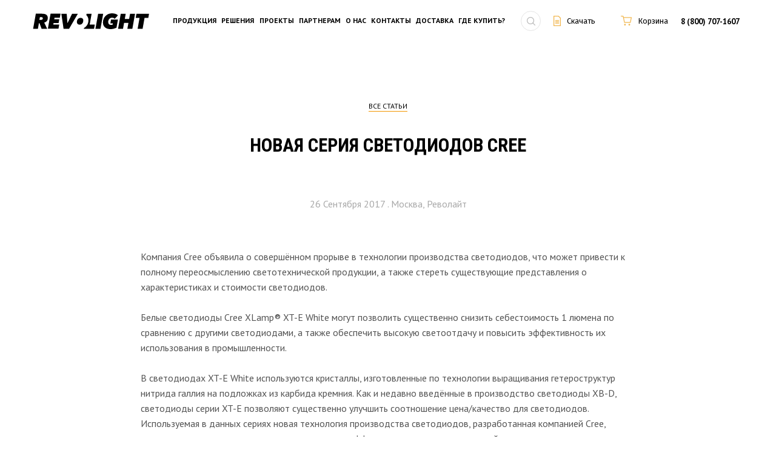

--- FILE ---
content_type: text/html; charset=UTF-8
request_url: https://www.revolight.ru/partners/learning/reviews/novaya-seriya-svetodiodov-cree/
body_size: 10701
content:
<!doctype html>
<html>
<head>    <title>Новая серия светодиодов Cree </title>
	<meta http-equiv="Content-Type" content="text/html; charset=UTF-8" />
<meta name="robots" content="index, follow" />
<meta name="keywords" content="Новая серия светодиодов Cree " />
<meta name="description" content="Компания Cree объявила о совершённом прорыве в технологии производства светодиодов, что может привести к полному переосмыслению светотехнической продукции." />
<script type="text/javascript" data-skip-moving="true">(function(w, d, n) {var cl = "bx-core";var ht = d.documentElement;var htc = ht ? ht.className : undefined;if (htc === undefined || htc.indexOf(cl) !== -1){return;}var ua = n.userAgent;if (/(iPad;)|(iPhone;)/i.test(ua)){cl += " bx-ios";}else if (/Android/i.test(ua)){cl += " bx-android";}cl += (/(ipad|iphone|android|mobile|touch)/i.test(ua) ? " bx-touch" : " bx-no-touch");cl += w.devicePixelRatio && w.devicePixelRatio >= 2? " bx-retina": " bx-no-retina";var ieVersion = -1;if (/AppleWebKit/.test(ua)){cl += " bx-chrome";}else if ((ieVersion = getIeVersion()) > 0){cl += " bx-ie bx-ie" + ieVersion;if (ieVersion > 7 && ieVersion < 10 && !isDoctype()){cl += " bx-quirks";}}else if (/Opera/.test(ua)){cl += " bx-opera";}else if (/Gecko/.test(ua)){cl += " bx-firefox";}if (/Macintosh/i.test(ua)){cl += " bx-mac";}ht.className = htc ? htc + " " + cl : cl;function isDoctype(){if (d.compatMode){return d.compatMode == "CSS1Compat";}return d.documentElement && d.documentElement.clientHeight;}function getIeVersion(){if (/Opera/i.test(ua) || /Webkit/i.test(ua) || /Firefox/i.test(ua) || /Chrome/i.test(ua)){return -1;}var rv = -1;if (!!(w.MSStream) && !(w.ActiveXObject) && ("ActiveXObject" in w)){rv = 11;}else if (!!d.documentMode && d.documentMode >= 10){rv = 10;}else if (!!d.documentMode && d.documentMode >= 9){rv = 9;}else if (d.attachEvent && !/Opera/.test(ua)){rv = 8;}if (rv == -1 || rv == 8){var re;if (n.appName == "Microsoft Internet Explorer"){re = new RegExp("MSIE ([0-9]+[\.0-9]*)");if (re.exec(ua) != null){rv = parseFloat(RegExp.$1);}}else if (n.appName == "Netscape"){rv = 11;re = new RegExp("Trident/.*rv:([0-9]+[\.0-9]*)");if (re.exec(ua) != null){rv = parseFloat(RegExp.$1);}}}return rv;}})(window, document, navigator);</script>


<link href="/bitrix/cache/css/s1/revolight/kernel_main/kernel_main.css?167946251926347" type="text/css"  rel="stylesheet" />
<link href="/bitrix/cache/css/s1/revolight/page_6462f5e047e29e59d4c56640af18e36b/page_6462f5e047e29e59d4c56640af18e36b.css?1679463314423" type="text/css"  rel="stylesheet" />
<link href="/bitrix/cache/css/s1/revolight/template_909641e3fec0ae039cb76d915f95b80f/template_909641e3fec0ae039cb76d915f95b80f.css?1679462546367424" type="text/css"  data-template-style="true"  rel="stylesheet" />



	<link href='https://fonts.googleapis.com/css?family=PT+Serif:400,700,400italic,700italic' rel='stylesheet' type='text/css'>
	<link href='https://fonts.googleapis.com/css?family=PT+Sans:400,700&subset=cyrillic' rel='stylesheet' type='text/css'>
	<link href='https://fonts.googleapis.com/css?family=Roboto+Condensed:700&subset=cyrillic' rel='stylesheet' type='text/css'>
	<link href='https://fonts.googleapis.com/css?family=Fira+Sans&subset=cyrillic' rel='stylesheet' type='text/css'>
	<link rel="stylesheet" href="https://maxcdn.bootstrapcdn.com/font-awesome/4.7.0/css/font-awesome.min.css">
	<meta name="viewport" content="width=device-width, initial-scale=1" />
	

	<link rel="shortcut icon" href="/local/templates/revolight/images/favicon.ico" />


</head>
<body>
   	     <div class="wrapper main">
           <header class="header">
        
        <div class="header_wrapper">
          <div class="header_logo_wrapper">
            <a href="https://www.revolight.ru/" class="header_logo_link">
				<img src="/local/templates/revolight/images/logo.svg" alt="logo" class="header_logo">
            </a>
          </div>
          
          <nav class="menu">
            <span class="menu_icon" onClick="ga('send', 'event', 'gamburg', 'gamburg_event'); yaCounter24116668.reachGoal('gamburg_event');">
              <i class="fa fa-bars" aria-hidden="true"></i>
            </span>
            
<ul class="menu_list">

			<li><a href="/products/">Продукция</a></li>
		
			<li><a href="/solution/">Решения</a></li>
		
			<li><a href="/projects/">Проекты</a></li>
		
			<li><a href="/partners/" class="selected">Партнерам</a></li>
		
			<li><a href="/about/">О нас</a></li>
		
			<li><a href="/contacts/">Контакты</a></li>
		
			<li><a href="/delivery/">Доставка</a></li>
		
			<li><a href="/products/dealers/">Где купить?</a></li>
		

</ul>
          </nav>
      
          <div class="header_search">
            <div onClick="ga('send', 'event', 'search', 'search_event'); yaCounter24116668.reachGoal('search_event');" class="header_search_icon"></div>
            <form method="get" action="/search/" class="search_form">
              <input type="text" name="q" />
              <button type="submit">
                <i class="fa fa-search" aria-hidden="true"></i>
              </button>
            </form>
          </div>
          
          <div class="header_other_links">
            <ul class="header_other_links_list">
              <li class="header_download_link" onClick="ga('send', 'event', 'prezent', 'prezent_event'); yaCounter24116668.reachGoal('prezent_event');">
					<a href="/about/download/"><img src="/local/templates/revolight/images/icon-document.png" alt="img" download><p>Скачать</p></a>				</li>
				<li>
					<!--start--><div id="bid"><div id="bx_basketFKauiI" class="bx-basket bx-opener"><!--'start_frame_cache_bx_basketFKauiI'--><div class="bx-hdr-profile">
	<a href="/personal/cart/"><img src="https://www.revolight.ru/images/icon-cart.png" alt="img">
		<p>Корзина			</p>
				</a>
</div><!--'end_frame_cache_bx_basketFKauiI'--></div>
</div><!--end-->
           		</li>
            </ul>
          </div>
      
          <div class="header_info">
			                 <a href="tel:88007071607" class="header_info_phone">8 (800) 707-1607</a>
		 
    
			
			  
          
          </div>
        </div>
      	
      	      	
      </header><div class="wrapper page_posts">
	   <script type="application/ld+json">
    { "@context": "https://schema.org",
        "@type": "Article",
        "headline": "Новая серия светодиодов Cree ",
        "image": "",
        "author": "revolight.ru",
        "keywords": "Новая серия светодиодов Cree ",
        "publisher": {
            "@type": "Organization",
            "name": "revolight.ru",
            "logo": {
                "@type": "ImageObject",
                "url": "https://www.revolight.ru/local/templates/revolight/images/logo.svg"
            }
        },
        "url": "/partners/learning/reviews/novaya-seriya-svetodiodov-cree/",
        "datePublished": "",
        "description": "Компания Cree объявила о совершённом прорыве в технологии производства светодиодов, что может привести к полному переосмыслению светотехнической продукции.",
        "articleBody":  ""
    }
</script>

<section class="standart" itemscope itemtype="http://schema.org/Article">
<div class="standart_head_link_wrapper">
          <a href="/partners/learning/reviews/" class="standart_head_link">Все статьи</a>
        </div>
			<div class="section_title_wrapper">
			<h1 class="section_title" itemprop="articleName" >Новая серия светодиодов Cree </h1>
		</div>
		<div class="container">
	<div class="row">
		<div class="standart_date_wrapper">
		<div class="standart_date">
			<time>
				26 Сентября 2017 . Москва, Револайт
			</time>
		</div>
	</div>
		<div class="standart_item" itemprop="articleBody">
    <div class="column_12">
					<p class="standart_text">Компания Cree объявила о совершённом прорыве в технологии производства светодиодов, что может привести к полному переосмыслению светотехнической продукции, а также стереть существующие представления о характеристиках и стоимости светодиодов.</p>

<p class="standart_text">Белые светодиоды Cree XLamp® XT-E White могут позволить существенно снизить себестоимость 1 люмена по сравнению с другими светодиодами, а также обеспечить высокую светоотдачу и повысить эффективность их использования в промышленности.</p>

<p class="standart_text">В светодиодах XT-E White используются кристаллы, изготовленные по технологии выращивания гетероструктур нитрида галлия на подложках из карбида кремния. Как и недавно введённые в производство светодиоды XB-D, светодиоды серии XT-E позволяют существенно улучшить соотношение цена/качество для светодиодов. Используемая в данных сериях новая технология производства светодиодов, разработанная компанией Cree, может позволить вытеснить предыдущие, менее эффективные аналоги, которые сейчас используются разными компаниями для производства светотехнических изделий. Компания Cree имеет репутацию одного из лучших разработчиков и поставщиков светодиодов, а продукция XLamp XT-E White превзошла все мыслимые ожидания. Компания Cree, как и другие производители светодиодных изделий, стремится к созданию наиболее энергетически эффективных светодиодов, которые можно применять в качестве источников света для различных систем освещения. Светодиоды серии XT-E White позволят получать наиболее выгодное на данный момент соотношение лм/Вт.</p>

<p class="standart_text">Светодиоды компании Cree используются в осветительных системах, находящих широкое применение на промышленных предприятиях в разных странах мира. Их применение гарантирует конечным потребителям достаточно быструю окупаемость вложений на светодиодные светильники. Светодиоды серии XT-E White, имеющие лучшее соотношение лм/Вт, чем светодиоды остальных серий XP, позволят ещё больше сократить срок окупаемости оборудования. Световая отдача светодиодов серии XT-E White достигает при прямом токе 350 мА значения 148 лм/Вт при температуре p-n перехода 85 °С, и до 162 лм/Вт при температуре p-n перехода 25 °С. Светодиоды серии XT-E White изготавливаются на основании размером 3,45*3,45 мм, которое используется для всех других светодиодов серий XP, а значит, эти светодиоды могут быть использованы в уже существующих изделиях на существующих печатных платах с трассировкой для светодиодов XP других серий. Это позволит заказчикам легко заменить используемые в настоящее время светодиоды на аналоги серии XT-E и, таким образом, сократить цикл разработки светодиодных приборов и оптимизировать время вывода нового изделия на рынок.</p>

<p class="standart_text">По словам директора по маркетингу компании Cree, миссия его компании заключается в революционном преобразовании рынка светотехнических изделий путём обеспечения производителей высококачественной и доступной светодиодной продукцией посредством использования инновационного подхода к их разработкам. Появление светодиодов XB-D должно было изменить правила игры на рынке светодиодной техники и существенно снизить себестоимость люмена. С появлением серии XT-E White компания Cree продолжает улучшать свои позиции как одного из лидеров на рынке мощных светодиодов. При значении прямого тока 350 мА и температуре p-n перехода 85 °С белые светодиоды XT-E способны обеспечивать световой поток 148 лм и световую отдачу 148 лм/Вт в холодном белом диапазоне (цветовая температура порядка 6000 К). В тёплом белом диапазоне (цветовая температура 3000 К) светодиоды XT-E могут обеспечивать световой поток 114 лм и световую отдачу 114 лм/Вт.</p>		<div style="clear:both"></div>
	<br />
			</div>
	</div>
	  
	</div>
	</div>
</section>
</div></div>
 <br>

      <footer class="footer">

        <div class="container">

            <div class="footer_form">
             <div class="footer_form_title_wrapper">
               <h2 class="footer_form_title">Рассылка новостей</h2>
             </div>
             <div class="row">
               <div class="column_3">
                <form  name="emailform" id="emailform" action="/partners/learning/reviews/novaya-seriya-svetodiodov-cree/" method="POST" enctype="multipart/form-data">
        <input type="hidden" name="ML_FORM_ID" id="ML_FORM_ID" value="19cb5bfbc26ec17c0fa3b1caf2217141">
    				                        <input type="text" name="ML_P_EMAIL" class="footer_form_input " value="" placeholder="Ваш Email">
                       <button type="submit" onclick="yaCounter24116668.reachGoal('subscribe');">ОК</button>

                   <div class="footer_form_check_wrapper">
					 <input  name="AGREE" checked type="checkbox">
                     <span>Согласен с <a href="/politika-konfidentsialnosti/">Политикой конфиденциальности</a> сайта</span>
                   </div>
                   <br>

				  				</form>               </div>
              <div class="column_3">
                <a href="/products/raschet-osveshchennosti/" onClick="ga('send', 'event', 'calc_lh', 'calc_lh_event');yaCounter24116668.reachGoal('calc_lh_event');" class="footer_form_link">расчет освещенности</a>
              </div>
              <div class="column_3">
                <a href="/zakazat-svoy-svetilnik/" onClick="ga('send', 'event', 'order_lh', 'order_lh_event'); yaCounter24116668.reachGoal('order_lh_event');" class="footer_form_link">Заказать свой светильник</a>
              </div>
              <div class="column_3">
                <a href="/products/filtr-podbora/" onClick="ga('send', 'event', 'filter_lh', 'filter_lh_event'); yaCounter24116668.reachGoal('filter_lh_event');" class="footer_form_link">Фильтр подбора светильника</a>
              </div>
             </div>
		</div>








    
          <div class="footer_nav">
            <div class="row">
              <div class="column_3">
                <h2 class="footer_nav_title">О нас</h2>
                  
<ul class="footer_nav_list">

		<li><a href="/about/#marka">Марка Револайт</a></li>
		<li><a href="/about#proizvodstvo">Производство</a></li>
		<li><a href="/about#garantii">Гарантии</a></li>
		<li><a href="/about/site-map/">Карта сайта</a></li>
		<li><a href="/about/download/">Скачать</a></li>
		<li><a href="/about/informatsionnaya-lenta/">Информационная лента</a></li>
</ul>

              </div>

              <div class="column_3">

                <h2 class="footer_nav_title">Области применения</h2>
      			
<ul class="footer_nav_list">

		<li><a href="/application/prozhektory-dlya-osvetitelnykh-rigeley/">Прожекторы для осветительных ригелей</a></li>
		<li><a href="/application/ulichnye-konsolnye-svetilniki/">Уличные консольные светильники </a></li>
		<li><a href="/application/osveshchenie-dlya-ulits-i-avtomagistraley/">Освещение для улиц и автомагистралей</a></li>
		<li><a href="/application/osveshchenie-monumentov-parkov-i-dvorov/">Освещение монументов, парков и дворов </a></li>
		<li><a href="/application/osveshchenie-obektov-rzhd/">Освещение объектов РЖД</a></li>
		<li><a href="/application/osveshcheniya-dlya-azs/">Освещение автозаправочных комплексов (АЗС)</a></li>
		<li><a href="http://www.revolight.ru/application/osveshchenie-monumentov-parkov-i-dvorov/">Освещение монументов, парков, дворов</a></li>
</ul>


              </div>

              <div class="column_3">

                <h2 class="footer_nav_title">Партнерам</h2>
      			
<ul class="footer_nav_list">

		<li><a href="/partners/become-dealer/">Стать дилером</a></li>
		<li><a href="/partners/partnerskaya-programma">Партнерская программа</a></li>
		<li><a href="/partners/question-management/">Вопрос руководству</a></li>
		<li><a href="/partners/#special">Специальные предложения</a></li>
		<li><a href="/partners/learning/">Учебный центр</a></li>
</ul>


              </div>

              <div class="column_3">

                <h2 class="footer_nav_title">Продукция</h2>

                

<ul class="footer_nav_list">

		<li><a href="/products/ulichnye/">Уличные светодиодные светильники </a></li>
		<li><a href="/products/promyshlennoe-osveshchenie/">Промышленные светодиодные светильники</a></li>
		<li><a href="/products/arkhitekturno-khudozhestvennoe-osveshchenie/">Архитектурно-художественные светодиодные светильники</a></li>
		<li><a href="/products/vzryvozashchitnoe-osveshchenie/">Взрывозащищенные светодиодные светильники</a></li>
		<li><a href="/products/napravlennoe-prozhektory/">Высокомачтовые светодиодные прожекторы</a></li>
		<li><a href="/products/sportivnue/">Светодиодные светильники для спортзалов и стадионов</a></li>
		<li><a href="/products/vnutrennie/">Светодиодные светильники для офисов</a></li>
		<li><a href="/zakazat-svoy-svetilnik/">На заказ</a></li>
		<li><a href="/products/dealers/">Где купить?</a></li>
</ul>

              </div>

            </div> <!-- row -->
          </div> <!-- footer_nav -->

          <div class="footer_bottom">

            <div class="row">

              <div class="column_2">
                <div class="footer_bottom_info">
				<a href="tel:88007071607" onClick="ga('send', 'event', 'phone', 'phone_event'); yaCounter24116668.reachGoal('phone_event');" class="footer_bottom_info_phone">8 (800) 707-1607 </a>
<a href="mailto:sales@revolight.ru" class="footer_bottom_info_email">sales@revolight.ru</a>                </div>
              </div>

              <div class="column_3">
				<address class="footer_bottom_address">
г. Москва, ул. Большая Семёновская 42, стр 1 <br> 
</address>              </div>

              <div class="column_4">
                <ul class="social_list">
                  <li><a onclick="yaCounter24116668.reachGoal('facebook');" class="fb"href="https://fb.me/revolightrussia"></a></li>
                  <li><a onclick="yaCounter24116668.reachGoal('Vkontakte');" class="vk" href="https://vk.com/revolight"></a></li>
                  <li><a onclick="yaCounter24116668.reachGoal('Youtube');" class="yt" href="https://www.youtube.com/channel/UCL8EyLdmGLBp5oZqvMaJCIg"></a></li>
                  <!--<li><a onclick="yaCounter24116668.reachGoal('pinterest');" class="p" href="#"></a></li>-->
                  <li><a onclick="yaCounter24116668.reachGoal('Instagram');" class="inst" href="https://www.instagram.com/revolight/"></a></li>
                </ul>
              </div>

              <div class="column_3">
                <p class="footer_bottom_copiright">2010-2026 © REVOLIGHT. Все права защищены</p>
                <a href="https://www.revolight.ru/politika-konfidentsialnosti/" class="footer_bottom_privacy_policy">Политика конфиденциальности</a>

              </div>
              <div class="column_12">
               <p class='footer_bottom_privacy_policy_about'>"Производитель уведомляет, что продукция, представленная на сайте www.revolight.ru, может отличаться по внешнему виду и комплектации, т.к. производитель вправе изменять конструкцию, технические характеристики, внешний вид и комплектацию товара без предварительного уведомления потребителя.</p></div>

            </div>

          </div> <!-- footer_bottom -->

        </div> <!-- container -->

      </footer> <!-- footer -->

    </div>
	                	            <!-- Yandex.Metrika counter -->
 <noscript><div><img src="https://mc.yandex.ru/watch/24116668" style="position:absolute; left:-9999px;" alt="" /></div></noscript> <!-- /Yandex.Metrika counter -->
<div id="get-price" class="white-popup mfp-hide">
    <div class="popup_product_order_form" style="width: 600px" >
    <div id="comp_c771c4fb89a4815c767ccf62a46e4ee7">    <section class="question">

        <div class="container">

            <div class="row">

                <div class="column_12 question_title_wrapper">
                    <h2 class="question_title">Узнать цену</h2>
                </div>

                <div class="column_12">

                    
<form name="oformitzakaz1" id="oformitzakaz1" action="/partners/learning/reviews/novaya-seriya-svetodiodov-cree/" method="POST" enctype="multipart/form-data"><input type="hidden" name="bxajaxid" id="bxajaxid_c771c4fb89a4815c767ccf62a46e4ee7_8BACKi" value="c771c4fb89a4815c767ccf62a46e4ee7" /><input type="hidden" name="AJAX_CALL" value="Y" />        <input type="hidden" name="ML_FORM_ID" id="ML_FORM_ID" value="9e6d3d4f4c9dc4e52b21ff23995ce389">
                        
                        <div class="question_form_input_wrapper">
                            <input type="text" name="ML_P_NAME"
                                   class="error"
                                   value="" placeholder="Имя *">
                            <input type="text" name="ML_P_EMAIL"
                                   class=""
                                   value="" placeholder="E-mail *">
                        </div>

                        <textarea cols="30" rows="10" name="ML_P_MESSAGE"
                                  class="error"
                                  placeholder="Задайте вопрос *"></textarea>

                        <div class="question_form_check_wrapper">
                            <input name="AGREE" checked type="checkbox">
                            <span>Согласен с <a href="/politika-konfidentsialnosti/">Политикой конфиденциальности</a> сайта</span>
                        </div>

                        <div class="question_form_submit_wrapper">

                            <button type="submit">
                                Отправить запрос
                            </button>

                        </div>
                        <br>

                        <div class="g-recaptcha" data-sitekey="6LfDXXEUAAAAAHEpJ5mL2j7YkbRsX96NoZFnCcCL"></div>
                        <input type="hidden" name="ML_P_PAGE"
                               value="http://www.revolight.ru/partners/learning/reviews/novaya-seriya-svetodiodov-cree/"/>
                                            </form>                </div>



            </div>
        </div>

    </section> <!-- question -->









    </div>    </div>
</div>
<style>
    .white-popup {
        position: relative;
        background: #FFF;
        padding: 20px;
        width: auto;
        max-width: 650px;
        margin: 20px auto;
    }
</style>
  <script type="text/javascript">if(!window.BX)window.BX={};if(!window.BX.message)window.BX.message=function(mess){if(typeof mess=='object') for(var i in mess) BX.message[i]=mess[i]; return true;};</script>
<script type="text/javascript">(window.BX||top.BX).message({'JS_CORE_LOADING':'Загрузка...','JS_CORE_NO_DATA':'- Нет данных -','JS_CORE_WINDOW_CLOSE':'Закрыть','JS_CORE_WINDOW_EXPAND':'Развернуть','JS_CORE_WINDOW_NARROW':'Свернуть в окно','JS_CORE_WINDOW_SAVE':'Сохранить','JS_CORE_WINDOW_CANCEL':'Отменить','JS_CORE_WINDOW_CONTINUE':'Продолжить','JS_CORE_H':'ч','JS_CORE_M':'м','JS_CORE_S':'с','JSADM_AI_HIDE_EXTRA':'Скрыть лишние','JSADM_AI_ALL_NOTIF':'Показать все','JSADM_AUTH_REQ':'Требуется авторизация!','JS_CORE_WINDOW_AUTH':'Войти','JS_CORE_IMAGE_FULL':'Полный размер'});</script>
<script type="text/javascript">(window.BX||top.BX).message({'LANGUAGE_ID':'ru','FORMAT_DATE':'DD.MM.YYYY','FORMAT_DATETIME':'DD.MM.YYYY HH:MI:SS','COOKIE_PREFIX':'BITRIX_SM','SERVER_TZ_OFFSET':'10800','SITE_ID':'s1','SITE_DIR':'/','USER_ID':'','SERVER_TIME':'1769192685','USER_TZ_OFFSET':'0','USER_TZ_AUTO':'Y','bitrix_sessid':'f896827fa651628997bf80ac3327a017'});</script><script type="text/javascript" src="/bitrix/cache/js/s1/revolight/kernel_main/kernel_main.js?1679464011293028"></script>
<script type="text/javascript">BX.setJSList(['/bitrix/js/main/core/core.js','/bitrix/js/main/core/core_ajax.js','/bitrix/js/main/json/json2.min.js','/bitrix/js/main/core/core_ls.js','/bitrix/js/main/session.js','/bitrix/js/main/core/core_window.js','/bitrix/js/main/core/core_popup.js','/bitrix/js/main/core/core_date.js','/bitrix/js/main/utils.js','/bitrix/js/main/core/core_fx.js','/local/templates/.default/components/bitrix/sale.basket.basket.line/small-basket/script.js']); </script>
<script type="text/javascript">BX.setCSSList(['/bitrix/js/main/core/css/core.css','/bitrix/js/main/core/css/core_popup.css','/bitrix/js/main/core/css/core_date.css','/local/templates/.default/components/bitrix/news/learning-articles/bitrix/news.detail/.default/style.css','/local/templates/revolight/css/jquery-ui.min.css','/local/templates/revolight/css/jquery.mCustomScrollbar.min.css','/local/templates/revolight/js/magnific-popup.css','/local/templates/.default/components/bitrix/menu/top-menu/style.css','/local/templates/.default/components/bitrix/sale.basket.basket.line/small-basket/style.css','/local/templates/.default/components/bitrix/menu/bottom-menu/style.css','/local/templates/revolight/styles.css','/local/templates/revolight/template_styles.css']); </script>


<script type="text/javascript" src="/bitrix/cache/js/s1/revolight/template_1e27afd99613b491bab0acb928ba357c/template_1e27afd99613b491bab0acb928ba357c.js?16794625194527"></script>
<script type="text/javascript">var _ba = _ba || []; _ba.push(["aid", "5461ae64d894bbb49261bf627e6c08c5"]); _ba.push(["host", "www.revolight.ru"]); (function() {var ba = document.createElement("script"); ba.type = "text/javascript"; ba.async = true;ba.src = (document.location.protocol == "https:" ? "https://" : "http://") + "bitrix.info/ba.js";var s = document.getElementsByTagName("script")[0];s.parentNode.insertBefore(ba, s);})();</script>


<script>
    var bx_basketFKauiI = new BitrixSmallCart;
</script>
<script type="text/javascript">
    bx_basketFKauiI.siteId       = 's1';
    bx_basketFKauiI.cartId       = 'bx_basketFKauiI';
    bx_basketFKauiI.ajaxPath     = '/bitrix/components/bitrix/sale.basket.basket.line/ajax.php';
    bx_basketFKauiI.templateName = 'small-basket';
    bx_basketFKauiI.arParams     =  {'HIDE_ON_BASKET_PAGES':'Y','PATH_TO_AUTHORIZE':'/login/','PATH_TO_BASKET':'/personal/cart/','PATH_TO_ORDER':'/personal/order/make/','PATH_TO_PERSONAL':'/personal/','PATH_TO_PROFILE':'/personal/','PATH_TO_REGISTER':'/login/','POSITION_FIXED':'N','SHOW_AUTHOR':'N','SHOW_EMPTY_VALUES':'N','SHOW_NUM_PRODUCTS':'Y','SHOW_PERSONAL_LINK':'Y','SHOW_PRODUCTS':'N','SHOW_TOTAL_PRICE':'N','CACHE_TYPE':'A','SHOW_DELAY':'Y','SHOW_NOTAVAIL':'Y','SHOW_SUBSCRIBE':'Y','SHOW_IMAGE':'Y','SHOW_PRICE':'Y','SHOW_SUMMARY':'Y','POSITION_VERTICAL':'top','POSITION_HORIZONTAL':'right','AJAX':'N','~HIDE_ON_BASKET_PAGES':'Y','~PATH_TO_AUTHORIZE':'/login/','~PATH_TO_BASKET':'/personal/cart/','~PATH_TO_ORDER':'/personal/order/make/','~PATH_TO_PERSONAL':'/personal/','~PATH_TO_PROFILE':'/personal/','~PATH_TO_REGISTER':'/login/','~POSITION_FIXED':'N','~SHOW_AUTHOR':'N','~SHOW_EMPTY_VALUES':'N','~SHOW_NUM_PRODUCTS':'Y','~SHOW_PERSONAL_LINK':'Y','~SHOW_PRODUCTS':'N','~SHOW_TOTAL_PRICE':'N','~CACHE_TYPE':'A','~SHOW_DELAY':'Y','~SHOW_NOTAVAIL':'Y','~SHOW_SUBSCRIBE':'Y','~SHOW_IMAGE':'Y','~SHOW_PRICE':'Y','~SHOW_SUMMARY':'Y','~POSITION_VERTICAL':'top','~POSITION_HORIZONTAL':'right','~AJAX':'N','cartId':'bx_basketFKauiI'}; // TODO \Bitrix\Main\Web\Json::encode
    bx_basketFKauiI.closeMessage = 'Скрыть';
    bx_basketFKauiI.openMessage  = 'Раскрыть';
    bx_basketFKauiI.activate();
</script><script src='https://www.google.com/recaptcha/api.js'></script>

<script src="https://code.jquery.com/jquery-3.1.1.min.js" integrity="sha256-hVVnYaiADRTO2PzUGmuLJr8BLUSjGIZsDYGmIJLv2b8=" crossorigin="anonymous"></script>
<script src="/local/templates/revolight/js/jquery.magnific-popup.js"></script>
<script src="/local/templates/revolight/js/jquery-ui.min.js"></script>
<script src="/local/templates/revolight/js/slick.min.js"></script>
<script src="/local/templates/revolight/js/jquery.mCustomScrollbar.concat.min.js"></script>
<script src = '/local/templates/revolight/js/jquery.slicknav.js'></script>
<script src = '/local/templates/revolight/js/jquery.maskedinput.js'></script>
<script src = '/local/templates/revolight/js/jquery.livequery.js'></script>
<script src="/local/templates/revolight/js/main.js"></script>

<script async src="https://www.googletagmanager.com/gtag/js?id=UA-45215339-1"></script>
<script>
  window.dataLayer = window.dataLayer || [];
  function gtag(){dataLayer.push(arguments);}
  gtag('js', new Date());

  gtag('config', 'UA-45215339-1');
</script>

<script src="//cdn.callibri.ru/callibri.js" type="text/javascript" charset="utf-8"></script>
<script type="text/javascript" > (function (d, w, c) { (w[c] = w[c] || []).push(function() { try { w.yaCounter24116668 = new Ya.Metrika({ id:24116668, clickmap:true, trackLinks:true, accurateTrackBounce:true, webvisor:true }); } catch(e) { } }); var n = d.getElementsByTagName("script")[0], s = d.createElement("script"), f = function () { n.parentNode.insertBefore(s, n); }; s.type = "text/javascript"; s.async = true; s.src = "https://mc.yandex.ru/metrika/watch.js"; if (w.opera == "[object Opera]") { d.addEventListener("DOMContentLoaded", f, false); } else { f(); } })(document, window, "yandex_metrika_callbacks"); </script><script src='https://www.google.com/recaptcha/api.js'></script>


<script type="text/javascript">
function _processform_8BACKi(){
	var obForm = top.BX('bxajaxid_c771c4fb89a4815c767ccf62a46e4ee7_8BACKi').form;
	top.BX.bind(obForm, 'submit', function() {BX.ajax.submitComponentForm(this, 'comp_c771c4fb89a4815c767ccf62a46e4ee7', true)});
	top.BX.removeCustomEvent('onAjaxSuccess', _processform_8BACKi);
}
if (top.BX('bxajaxid_c771c4fb89a4815c767ccf62a46e4ee7_8BACKi'))
	_processform_8BACKi();
else
	top.BX.addCustomEvent('onAjaxSuccess', _processform_8BACKi);
</script>
<script>
    $(document).ready(function ($) {
        $('.get_price').magnificPopup({
            type: 'inline'
        });
    });
</script>
<script type="text/javascript">
    $(document).ready(
        function(){
            buy_btns = $('a[href*="ADD2BASKET"]');
            buy_btns.each(
                function(){
                    $(this).attr("rel", $(this).attr("href"));
                }
            );
            buy_btns.attr("href","javascript:void(0);");
            function getBasketHTML(html)
            {
                var cart = $(html).find("#bid").html();
                return  cart;
            }

            $('a[rel*="ADD2BASKET"]').click(
                function(){
                    $.ajax({
                        type: "GET",
                        url: $(this).attr("rel"),
                        dataType: "html",
                        success: function(out){
                            $("#bid").html(getBasketHTML(out));
                            alert("Товар добавлен в корзину");
                        }

                    });
                }
            );

        }
    );

</script>
</body>
</html>


--- FILE ---
content_type: text/html; charset=utf-8
request_url: https://www.google.com/recaptcha/api2/anchor?ar=1&k=6LfDXXEUAAAAAHEpJ5mL2j7YkbRsX96NoZFnCcCL&co=aHR0cHM6Ly93d3cucmV2b2xpZ2h0LnJ1OjQ0Mw..&hl=en&v=PoyoqOPhxBO7pBk68S4YbpHZ&size=normal&anchor-ms=20000&execute-ms=30000&cb=p20ouugx1odp
body_size: 49494
content:
<!DOCTYPE HTML><html dir="ltr" lang="en"><head><meta http-equiv="Content-Type" content="text/html; charset=UTF-8">
<meta http-equiv="X-UA-Compatible" content="IE=edge">
<title>reCAPTCHA</title>
<style type="text/css">
/* cyrillic-ext */
@font-face {
  font-family: 'Roboto';
  font-style: normal;
  font-weight: 400;
  font-stretch: 100%;
  src: url(//fonts.gstatic.com/s/roboto/v48/KFO7CnqEu92Fr1ME7kSn66aGLdTylUAMa3GUBHMdazTgWw.woff2) format('woff2');
  unicode-range: U+0460-052F, U+1C80-1C8A, U+20B4, U+2DE0-2DFF, U+A640-A69F, U+FE2E-FE2F;
}
/* cyrillic */
@font-face {
  font-family: 'Roboto';
  font-style: normal;
  font-weight: 400;
  font-stretch: 100%;
  src: url(//fonts.gstatic.com/s/roboto/v48/KFO7CnqEu92Fr1ME7kSn66aGLdTylUAMa3iUBHMdazTgWw.woff2) format('woff2');
  unicode-range: U+0301, U+0400-045F, U+0490-0491, U+04B0-04B1, U+2116;
}
/* greek-ext */
@font-face {
  font-family: 'Roboto';
  font-style: normal;
  font-weight: 400;
  font-stretch: 100%;
  src: url(//fonts.gstatic.com/s/roboto/v48/KFO7CnqEu92Fr1ME7kSn66aGLdTylUAMa3CUBHMdazTgWw.woff2) format('woff2');
  unicode-range: U+1F00-1FFF;
}
/* greek */
@font-face {
  font-family: 'Roboto';
  font-style: normal;
  font-weight: 400;
  font-stretch: 100%;
  src: url(//fonts.gstatic.com/s/roboto/v48/KFO7CnqEu92Fr1ME7kSn66aGLdTylUAMa3-UBHMdazTgWw.woff2) format('woff2');
  unicode-range: U+0370-0377, U+037A-037F, U+0384-038A, U+038C, U+038E-03A1, U+03A3-03FF;
}
/* math */
@font-face {
  font-family: 'Roboto';
  font-style: normal;
  font-weight: 400;
  font-stretch: 100%;
  src: url(//fonts.gstatic.com/s/roboto/v48/KFO7CnqEu92Fr1ME7kSn66aGLdTylUAMawCUBHMdazTgWw.woff2) format('woff2');
  unicode-range: U+0302-0303, U+0305, U+0307-0308, U+0310, U+0312, U+0315, U+031A, U+0326-0327, U+032C, U+032F-0330, U+0332-0333, U+0338, U+033A, U+0346, U+034D, U+0391-03A1, U+03A3-03A9, U+03B1-03C9, U+03D1, U+03D5-03D6, U+03F0-03F1, U+03F4-03F5, U+2016-2017, U+2034-2038, U+203C, U+2040, U+2043, U+2047, U+2050, U+2057, U+205F, U+2070-2071, U+2074-208E, U+2090-209C, U+20D0-20DC, U+20E1, U+20E5-20EF, U+2100-2112, U+2114-2115, U+2117-2121, U+2123-214F, U+2190, U+2192, U+2194-21AE, U+21B0-21E5, U+21F1-21F2, U+21F4-2211, U+2213-2214, U+2216-22FF, U+2308-230B, U+2310, U+2319, U+231C-2321, U+2336-237A, U+237C, U+2395, U+239B-23B7, U+23D0, U+23DC-23E1, U+2474-2475, U+25AF, U+25B3, U+25B7, U+25BD, U+25C1, U+25CA, U+25CC, U+25FB, U+266D-266F, U+27C0-27FF, U+2900-2AFF, U+2B0E-2B11, U+2B30-2B4C, U+2BFE, U+3030, U+FF5B, U+FF5D, U+1D400-1D7FF, U+1EE00-1EEFF;
}
/* symbols */
@font-face {
  font-family: 'Roboto';
  font-style: normal;
  font-weight: 400;
  font-stretch: 100%;
  src: url(//fonts.gstatic.com/s/roboto/v48/KFO7CnqEu92Fr1ME7kSn66aGLdTylUAMaxKUBHMdazTgWw.woff2) format('woff2');
  unicode-range: U+0001-000C, U+000E-001F, U+007F-009F, U+20DD-20E0, U+20E2-20E4, U+2150-218F, U+2190, U+2192, U+2194-2199, U+21AF, U+21E6-21F0, U+21F3, U+2218-2219, U+2299, U+22C4-22C6, U+2300-243F, U+2440-244A, U+2460-24FF, U+25A0-27BF, U+2800-28FF, U+2921-2922, U+2981, U+29BF, U+29EB, U+2B00-2BFF, U+4DC0-4DFF, U+FFF9-FFFB, U+10140-1018E, U+10190-1019C, U+101A0, U+101D0-101FD, U+102E0-102FB, U+10E60-10E7E, U+1D2C0-1D2D3, U+1D2E0-1D37F, U+1F000-1F0FF, U+1F100-1F1AD, U+1F1E6-1F1FF, U+1F30D-1F30F, U+1F315, U+1F31C, U+1F31E, U+1F320-1F32C, U+1F336, U+1F378, U+1F37D, U+1F382, U+1F393-1F39F, U+1F3A7-1F3A8, U+1F3AC-1F3AF, U+1F3C2, U+1F3C4-1F3C6, U+1F3CA-1F3CE, U+1F3D4-1F3E0, U+1F3ED, U+1F3F1-1F3F3, U+1F3F5-1F3F7, U+1F408, U+1F415, U+1F41F, U+1F426, U+1F43F, U+1F441-1F442, U+1F444, U+1F446-1F449, U+1F44C-1F44E, U+1F453, U+1F46A, U+1F47D, U+1F4A3, U+1F4B0, U+1F4B3, U+1F4B9, U+1F4BB, U+1F4BF, U+1F4C8-1F4CB, U+1F4D6, U+1F4DA, U+1F4DF, U+1F4E3-1F4E6, U+1F4EA-1F4ED, U+1F4F7, U+1F4F9-1F4FB, U+1F4FD-1F4FE, U+1F503, U+1F507-1F50B, U+1F50D, U+1F512-1F513, U+1F53E-1F54A, U+1F54F-1F5FA, U+1F610, U+1F650-1F67F, U+1F687, U+1F68D, U+1F691, U+1F694, U+1F698, U+1F6AD, U+1F6B2, U+1F6B9-1F6BA, U+1F6BC, U+1F6C6-1F6CF, U+1F6D3-1F6D7, U+1F6E0-1F6EA, U+1F6F0-1F6F3, U+1F6F7-1F6FC, U+1F700-1F7FF, U+1F800-1F80B, U+1F810-1F847, U+1F850-1F859, U+1F860-1F887, U+1F890-1F8AD, U+1F8B0-1F8BB, U+1F8C0-1F8C1, U+1F900-1F90B, U+1F93B, U+1F946, U+1F984, U+1F996, U+1F9E9, U+1FA00-1FA6F, U+1FA70-1FA7C, U+1FA80-1FA89, U+1FA8F-1FAC6, U+1FACE-1FADC, U+1FADF-1FAE9, U+1FAF0-1FAF8, U+1FB00-1FBFF;
}
/* vietnamese */
@font-face {
  font-family: 'Roboto';
  font-style: normal;
  font-weight: 400;
  font-stretch: 100%;
  src: url(//fonts.gstatic.com/s/roboto/v48/KFO7CnqEu92Fr1ME7kSn66aGLdTylUAMa3OUBHMdazTgWw.woff2) format('woff2');
  unicode-range: U+0102-0103, U+0110-0111, U+0128-0129, U+0168-0169, U+01A0-01A1, U+01AF-01B0, U+0300-0301, U+0303-0304, U+0308-0309, U+0323, U+0329, U+1EA0-1EF9, U+20AB;
}
/* latin-ext */
@font-face {
  font-family: 'Roboto';
  font-style: normal;
  font-weight: 400;
  font-stretch: 100%;
  src: url(//fonts.gstatic.com/s/roboto/v48/KFO7CnqEu92Fr1ME7kSn66aGLdTylUAMa3KUBHMdazTgWw.woff2) format('woff2');
  unicode-range: U+0100-02BA, U+02BD-02C5, U+02C7-02CC, U+02CE-02D7, U+02DD-02FF, U+0304, U+0308, U+0329, U+1D00-1DBF, U+1E00-1E9F, U+1EF2-1EFF, U+2020, U+20A0-20AB, U+20AD-20C0, U+2113, U+2C60-2C7F, U+A720-A7FF;
}
/* latin */
@font-face {
  font-family: 'Roboto';
  font-style: normal;
  font-weight: 400;
  font-stretch: 100%;
  src: url(//fonts.gstatic.com/s/roboto/v48/KFO7CnqEu92Fr1ME7kSn66aGLdTylUAMa3yUBHMdazQ.woff2) format('woff2');
  unicode-range: U+0000-00FF, U+0131, U+0152-0153, U+02BB-02BC, U+02C6, U+02DA, U+02DC, U+0304, U+0308, U+0329, U+2000-206F, U+20AC, U+2122, U+2191, U+2193, U+2212, U+2215, U+FEFF, U+FFFD;
}
/* cyrillic-ext */
@font-face {
  font-family: 'Roboto';
  font-style: normal;
  font-weight: 500;
  font-stretch: 100%;
  src: url(//fonts.gstatic.com/s/roboto/v48/KFO7CnqEu92Fr1ME7kSn66aGLdTylUAMa3GUBHMdazTgWw.woff2) format('woff2');
  unicode-range: U+0460-052F, U+1C80-1C8A, U+20B4, U+2DE0-2DFF, U+A640-A69F, U+FE2E-FE2F;
}
/* cyrillic */
@font-face {
  font-family: 'Roboto';
  font-style: normal;
  font-weight: 500;
  font-stretch: 100%;
  src: url(//fonts.gstatic.com/s/roboto/v48/KFO7CnqEu92Fr1ME7kSn66aGLdTylUAMa3iUBHMdazTgWw.woff2) format('woff2');
  unicode-range: U+0301, U+0400-045F, U+0490-0491, U+04B0-04B1, U+2116;
}
/* greek-ext */
@font-face {
  font-family: 'Roboto';
  font-style: normal;
  font-weight: 500;
  font-stretch: 100%;
  src: url(//fonts.gstatic.com/s/roboto/v48/KFO7CnqEu92Fr1ME7kSn66aGLdTylUAMa3CUBHMdazTgWw.woff2) format('woff2');
  unicode-range: U+1F00-1FFF;
}
/* greek */
@font-face {
  font-family: 'Roboto';
  font-style: normal;
  font-weight: 500;
  font-stretch: 100%;
  src: url(//fonts.gstatic.com/s/roboto/v48/KFO7CnqEu92Fr1ME7kSn66aGLdTylUAMa3-UBHMdazTgWw.woff2) format('woff2');
  unicode-range: U+0370-0377, U+037A-037F, U+0384-038A, U+038C, U+038E-03A1, U+03A3-03FF;
}
/* math */
@font-face {
  font-family: 'Roboto';
  font-style: normal;
  font-weight: 500;
  font-stretch: 100%;
  src: url(//fonts.gstatic.com/s/roboto/v48/KFO7CnqEu92Fr1ME7kSn66aGLdTylUAMawCUBHMdazTgWw.woff2) format('woff2');
  unicode-range: U+0302-0303, U+0305, U+0307-0308, U+0310, U+0312, U+0315, U+031A, U+0326-0327, U+032C, U+032F-0330, U+0332-0333, U+0338, U+033A, U+0346, U+034D, U+0391-03A1, U+03A3-03A9, U+03B1-03C9, U+03D1, U+03D5-03D6, U+03F0-03F1, U+03F4-03F5, U+2016-2017, U+2034-2038, U+203C, U+2040, U+2043, U+2047, U+2050, U+2057, U+205F, U+2070-2071, U+2074-208E, U+2090-209C, U+20D0-20DC, U+20E1, U+20E5-20EF, U+2100-2112, U+2114-2115, U+2117-2121, U+2123-214F, U+2190, U+2192, U+2194-21AE, U+21B0-21E5, U+21F1-21F2, U+21F4-2211, U+2213-2214, U+2216-22FF, U+2308-230B, U+2310, U+2319, U+231C-2321, U+2336-237A, U+237C, U+2395, U+239B-23B7, U+23D0, U+23DC-23E1, U+2474-2475, U+25AF, U+25B3, U+25B7, U+25BD, U+25C1, U+25CA, U+25CC, U+25FB, U+266D-266F, U+27C0-27FF, U+2900-2AFF, U+2B0E-2B11, U+2B30-2B4C, U+2BFE, U+3030, U+FF5B, U+FF5D, U+1D400-1D7FF, U+1EE00-1EEFF;
}
/* symbols */
@font-face {
  font-family: 'Roboto';
  font-style: normal;
  font-weight: 500;
  font-stretch: 100%;
  src: url(//fonts.gstatic.com/s/roboto/v48/KFO7CnqEu92Fr1ME7kSn66aGLdTylUAMaxKUBHMdazTgWw.woff2) format('woff2');
  unicode-range: U+0001-000C, U+000E-001F, U+007F-009F, U+20DD-20E0, U+20E2-20E4, U+2150-218F, U+2190, U+2192, U+2194-2199, U+21AF, U+21E6-21F0, U+21F3, U+2218-2219, U+2299, U+22C4-22C6, U+2300-243F, U+2440-244A, U+2460-24FF, U+25A0-27BF, U+2800-28FF, U+2921-2922, U+2981, U+29BF, U+29EB, U+2B00-2BFF, U+4DC0-4DFF, U+FFF9-FFFB, U+10140-1018E, U+10190-1019C, U+101A0, U+101D0-101FD, U+102E0-102FB, U+10E60-10E7E, U+1D2C0-1D2D3, U+1D2E0-1D37F, U+1F000-1F0FF, U+1F100-1F1AD, U+1F1E6-1F1FF, U+1F30D-1F30F, U+1F315, U+1F31C, U+1F31E, U+1F320-1F32C, U+1F336, U+1F378, U+1F37D, U+1F382, U+1F393-1F39F, U+1F3A7-1F3A8, U+1F3AC-1F3AF, U+1F3C2, U+1F3C4-1F3C6, U+1F3CA-1F3CE, U+1F3D4-1F3E0, U+1F3ED, U+1F3F1-1F3F3, U+1F3F5-1F3F7, U+1F408, U+1F415, U+1F41F, U+1F426, U+1F43F, U+1F441-1F442, U+1F444, U+1F446-1F449, U+1F44C-1F44E, U+1F453, U+1F46A, U+1F47D, U+1F4A3, U+1F4B0, U+1F4B3, U+1F4B9, U+1F4BB, U+1F4BF, U+1F4C8-1F4CB, U+1F4D6, U+1F4DA, U+1F4DF, U+1F4E3-1F4E6, U+1F4EA-1F4ED, U+1F4F7, U+1F4F9-1F4FB, U+1F4FD-1F4FE, U+1F503, U+1F507-1F50B, U+1F50D, U+1F512-1F513, U+1F53E-1F54A, U+1F54F-1F5FA, U+1F610, U+1F650-1F67F, U+1F687, U+1F68D, U+1F691, U+1F694, U+1F698, U+1F6AD, U+1F6B2, U+1F6B9-1F6BA, U+1F6BC, U+1F6C6-1F6CF, U+1F6D3-1F6D7, U+1F6E0-1F6EA, U+1F6F0-1F6F3, U+1F6F7-1F6FC, U+1F700-1F7FF, U+1F800-1F80B, U+1F810-1F847, U+1F850-1F859, U+1F860-1F887, U+1F890-1F8AD, U+1F8B0-1F8BB, U+1F8C0-1F8C1, U+1F900-1F90B, U+1F93B, U+1F946, U+1F984, U+1F996, U+1F9E9, U+1FA00-1FA6F, U+1FA70-1FA7C, U+1FA80-1FA89, U+1FA8F-1FAC6, U+1FACE-1FADC, U+1FADF-1FAE9, U+1FAF0-1FAF8, U+1FB00-1FBFF;
}
/* vietnamese */
@font-face {
  font-family: 'Roboto';
  font-style: normal;
  font-weight: 500;
  font-stretch: 100%;
  src: url(//fonts.gstatic.com/s/roboto/v48/KFO7CnqEu92Fr1ME7kSn66aGLdTylUAMa3OUBHMdazTgWw.woff2) format('woff2');
  unicode-range: U+0102-0103, U+0110-0111, U+0128-0129, U+0168-0169, U+01A0-01A1, U+01AF-01B0, U+0300-0301, U+0303-0304, U+0308-0309, U+0323, U+0329, U+1EA0-1EF9, U+20AB;
}
/* latin-ext */
@font-face {
  font-family: 'Roboto';
  font-style: normal;
  font-weight: 500;
  font-stretch: 100%;
  src: url(//fonts.gstatic.com/s/roboto/v48/KFO7CnqEu92Fr1ME7kSn66aGLdTylUAMa3KUBHMdazTgWw.woff2) format('woff2');
  unicode-range: U+0100-02BA, U+02BD-02C5, U+02C7-02CC, U+02CE-02D7, U+02DD-02FF, U+0304, U+0308, U+0329, U+1D00-1DBF, U+1E00-1E9F, U+1EF2-1EFF, U+2020, U+20A0-20AB, U+20AD-20C0, U+2113, U+2C60-2C7F, U+A720-A7FF;
}
/* latin */
@font-face {
  font-family: 'Roboto';
  font-style: normal;
  font-weight: 500;
  font-stretch: 100%;
  src: url(//fonts.gstatic.com/s/roboto/v48/KFO7CnqEu92Fr1ME7kSn66aGLdTylUAMa3yUBHMdazQ.woff2) format('woff2');
  unicode-range: U+0000-00FF, U+0131, U+0152-0153, U+02BB-02BC, U+02C6, U+02DA, U+02DC, U+0304, U+0308, U+0329, U+2000-206F, U+20AC, U+2122, U+2191, U+2193, U+2212, U+2215, U+FEFF, U+FFFD;
}
/* cyrillic-ext */
@font-face {
  font-family: 'Roboto';
  font-style: normal;
  font-weight: 900;
  font-stretch: 100%;
  src: url(//fonts.gstatic.com/s/roboto/v48/KFO7CnqEu92Fr1ME7kSn66aGLdTylUAMa3GUBHMdazTgWw.woff2) format('woff2');
  unicode-range: U+0460-052F, U+1C80-1C8A, U+20B4, U+2DE0-2DFF, U+A640-A69F, U+FE2E-FE2F;
}
/* cyrillic */
@font-face {
  font-family: 'Roboto';
  font-style: normal;
  font-weight: 900;
  font-stretch: 100%;
  src: url(//fonts.gstatic.com/s/roboto/v48/KFO7CnqEu92Fr1ME7kSn66aGLdTylUAMa3iUBHMdazTgWw.woff2) format('woff2');
  unicode-range: U+0301, U+0400-045F, U+0490-0491, U+04B0-04B1, U+2116;
}
/* greek-ext */
@font-face {
  font-family: 'Roboto';
  font-style: normal;
  font-weight: 900;
  font-stretch: 100%;
  src: url(//fonts.gstatic.com/s/roboto/v48/KFO7CnqEu92Fr1ME7kSn66aGLdTylUAMa3CUBHMdazTgWw.woff2) format('woff2');
  unicode-range: U+1F00-1FFF;
}
/* greek */
@font-face {
  font-family: 'Roboto';
  font-style: normal;
  font-weight: 900;
  font-stretch: 100%;
  src: url(//fonts.gstatic.com/s/roboto/v48/KFO7CnqEu92Fr1ME7kSn66aGLdTylUAMa3-UBHMdazTgWw.woff2) format('woff2');
  unicode-range: U+0370-0377, U+037A-037F, U+0384-038A, U+038C, U+038E-03A1, U+03A3-03FF;
}
/* math */
@font-face {
  font-family: 'Roboto';
  font-style: normal;
  font-weight: 900;
  font-stretch: 100%;
  src: url(//fonts.gstatic.com/s/roboto/v48/KFO7CnqEu92Fr1ME7kSn66aGLdTylUAMawCUBHMdazTgWw.woff2) format('woff2');
  unicode-range: U+0302-0303, U+0305, U+0307-0308, U+0310, U+0312, U+0315, U+031A, U+0326-0327, U+032C, U+032F-0330, U+0332-0333, U+0338, U+033A, U+0346, U+034D, U+0391-03A1, U+03A3-03A9, U+03B1-03C9, U+03D1, U+03D5-03D6, U+03F0-03F1, U+03F4-03F5, U+2016-2017, U+2034-2038, U+203C, U+2040, U+2043, U+2047, U+2050, U+2057, U+205F, U+2070-2071, U+2074-208E, U+2090-209C, U+20D0-20DC, U+20E1, U+20E5-20EF, U+2100-2112, U+2114-2115, U+2117-2121, U+2123-214F, U+2190, U+2192, U+2194-21AE, U+21B0-21E5, U+21F1-21F2, U+21F4-2211, U+2213-2214, U+2216-22FF, U+2308-230B, U+2310, U+2319, U+231C-2321, U+2336-237A, U+237C, U+2395, U+239B-23B7, U+23D0, U+23DC-23E1, U+2474-2475, U+25AF, U+25B3, U+25B7, U+25BD, U+25C1, U+25CA, U+25CC, U+25FB, U+266D-266F, U+27C0-27FF, U+2900-2AFF, U+2B0E-2B11, U+2B30-2B4C, U+2BFE, U+3030, U+FF5B, U+FF5D, U+1D400-1D7FF, U+1EE00-1EEFF;
}
/* symbols */
@font-face {
  font-family: 'Roboto';
  font-style: normal;
  font-weight: 900;
  font-stretch: 100%;
  src: url(//fonts.gstatic.com/s/roboto/v48/KFO7CnqEu92Fr1ME7kSn66aGLdTylUAMaxKUBHMdazTgWw.woff2) format('woff2');
  unicode-range: U+0001-000C, U+000E-001F, U+007F-009F, U+20DD-20E0, U+20E2-20E4, U+2150-218F, U+2190, U+2192, U+2194-2199, U+21AF, U+21E6-21F0, U+21F3, U+2218-2219, U+2299, U+22C4-22C6, U+2300-243F, U+2440-244A, U+2460-24FF, U+25A0-27BF, U+2800-28FF, U+2921-2922, U+2981, U+29BF, U+29EB, U+2B00-2BFF, U+4DC0-4DFF, U+FFF9-FFFB, U+10140-1018E, U+10190-1019C, U+101A0, U+101D0-101FD, U+102E0-102FB, U+10E60-10E7E, U+1D2C0-1D2D3, U+1D2E0-1D37F, U+1F000-1F0FF, U+1F100-1F1AD, U+1F1E6-1F1FF, U+1F30D-1F30F, U+1F315, U+1F31C, U+1F31E, U+1F320-1F32C, U+1F336, U+1F378, U+1F37D, U+1F382, U+1F393-1F39F, U+1F3A7-1F3A8, U+1F3AC-1F3AF, U+1F3C2, U+1F3C4-1F3C6, U+1F3CA-1F3CE, U+1F3D4-1F3E0, U+1F3ED, U+1F3F1-1F3F3, U+1F3F5-1F3F7, U+1F408, U+1F415, U+1F41F, U+1F426, U+1F43F, U+1F441-1F442, U+1F444, U+1F446-1F449, U+1F44C-1F44E, U+1F453, U+1F46A, U+1F47D, U+1F4A3, U+1F4B0, U+1F4B3, U+1F4B9, U+1F4BB, U+1F4BF, U+1F4C8-1F4CB, U+1F4D6, U+1F4DA, U+1F4DF, U+1F4E3-1F4E6, U+1F4EA-1F4ED, U+1F4F7, U+1F4F9-1F4FB, U+1F4FD-1F4FE, U+1F503, U+1F507-1F50B, U+1F50D, U+1F512-1F513, U+1F53E-1F54A, U+1F54F-1F5FA, U+1F610, U+1F650-1F67F, U+1F687, U+1F68D, U+1F691, U+1F694, U+1F698, U+1F6AD, U+1F6B2, U+1F6B9-1F6BA, U+1F6BC, U+1F6C6-1F6CF, U+1F6D3-1F6D7, U+1F6E0-1F6EA, U+1F6F0-1F6F3, U+1F6F7-1F6FC, U+1F700-1F7FF, U+1F800-1F80B, U+1F810-1F847, U+1F850-1F859, U+1F860-1F887, U+1F890-1F8AD, U+1F8B0-1F8BB, U+1F8C0-1F8C1, U+1F900-1F90B, U+1F93B, U+1F946, U+1F984, U+1F996, U+1F9E9, U+1FA00-1FA6F, U+1FA70-1FA7C, U+1FA80-1FA89, U+1FA8F-1FAC6, U+1FACE-1FADC, U+1FADF-1FAE9, U+1FAF0-1FAF8, U+1FB00-1FBFF;
}
/* vietnamese */
@font-face {
  font-family: 'Roboto';
  font-style: normal;
  font-weight: 900;
  font-stretch: 100%;
  src: url(//fonts.gstatic.com/s/roboto/v48/KFO7CnqEu92Fr1ME7kSn66aGLdTylUAMa3OUBHMdazTgWw.woff2) format('woff2');
  unicode-range: U+0102-0103, U+0110-0111, U+0128-0129, U+0168-0169, U+01A0-01A1, U+01AF-01B0, U+0300-0301, U+0303-0304, U+0308-0309, U+0323, U+0329, U+1EA0-1EF9, U+20AB;
}
/* latin-ext */
@font-face {
  font-family: 'Roboto';
  font-style: normal;
  font-weight: 900;
  font-stretch: 100%;
  src: url(//fonts.gstatic.com/s/roboto/v48/KFO7CnqEu92Fr1ME7kSn66aGLdTylUAMa3KUBHMdazTgWw.woff2) format('woff2');
  unicode-range: U+0100-02BA, U+02BD-02C5, U+02C7-02CC, U+02CE-02D7, U+02DD-02FF, U+0304, U+0308, U+0329, U+1D00-1DBF, U+1E00-1E9F, U+1EF2-1EFF, U+2020, U+20A0-20AB, U+20AD-20C0, U+2113, U+2C60-2C7F, U+A720-A7FF;
}
/* latin */
@font-face {
  font-family: 'Roboto';
  font-style: normal;
  font-weight: 900;
  font-stretch: 100%;
  src: url(//fonts.gstatic.com/s/roboto/v48/KFO7CnqEu92Fr1ME7kSn66aGLdTylUAMa3yUBHMdazQ.woff2) format('woff2');
  unicode-range: U+0000-00FF, U+0131, U+0152-0153, U+02BB-02BC, U+02C6, U+02DA, U+02DC, U+0304, U+0308, U+0329, U+2000-206F, U+20AC, U+2122, U+2191, U+2193, U+2212, U+2215, U+FEFF, U+FFFD;
}

</style>
<link rel="stylesheet" type="text/css" href="https://www.gstatic.com/recaptcha/releases/PoyoqOPhxBO7pBk68S4YbpHZ/styles__ltr.css">
<script nonce="P6WsE7NfnKekEuWIABG5IA" type="text/javascript">window['__recaptcha_api'] = 'https://www.google.com/recaptcha/api2/';</script>
<script type="text/javascript" src="https://www.gstatic.com/recaptcha/releases/PoyoqOPhxBO7pBk68S4YbpHZ/recaptcha__en.js" nonce="P6WsE7NfnKekEuWIABG5IA">
      
    </script></head>
<body><div id="rc-anchor-alert" class="rc-anchor-alert"></div>
<input type="hidden" id="recaptcha-token" value="[base64]">
<script type="text/javascript" nonce="P6WsE7NfnKekEuWIABG5IA">
      recaptcha.anchor.Main.init("[\x22ainput\x22,[\x22bgdata\x22,\x22\x22,\[base64]/[base64]/[base64]/[base64]/[base64]/UltsKytdPUU6KEU8MjA0OD9SW2wrK109RT4+NnwxOTI6KChFJjY0NTEyKT09NTUyOTYmJk0rMTxjLmxlbmd0aCYmKGMuY2hhckNvZGVBdChNKzEpJjY0NTEyKT09NTYzMjA/[base64]/[base64]/[base64]/[base64]/[base64]/[base64]/[base64]\x22,\[base64]\\u003d\\u003d\x22,\x22KhAYw43Cm0/[base64]/[base64]/DlcKGYgfDlxk4Q2hgMwIJwq1RwpkhwrBIw4twJgDCphDCo8K6wpsTw51Gw5fCk2Ekw5bCpR3Dr8KKw4rCtkTDuR3CjsODBTFMB8OXw5pewrbCpcOwwrEJwqZ2w7gvWMOhwr/Dn8KQGXHCjsO3wr0Ew77DiT4iw47Dj8K0EXAjURvCriNDa8OxS2zDj8KewrzCkCPCr8OIw4DCssKcwoIcYsKgd8KWCsO9wrrDtH9owoRWwpzCk3kzLcKUd8KHRBzCoFUnAsKFwqrDosOfDiMhCV3CpEnCoGbCiWsQK8OyYMORR2fCkWrDuS/DqG/DiMOkfsOMwrLCs8OGwoFoMAzDq8OCAMOJwo/Co8K/AsKxVSZodlDDv8OLO8OvCnIWw6xzw4vDgSo6w4PDssKuwr0Gw74wWnQ3Hgx2wpRxwpnCjHsrTcKDw47CvSIyGBrDjiF7EMKAS8OtbzXDgMOiwoAcE8KbPiF/w68jw5/DpcOuFTfDiVnDncKDEXYQw7DCs8Krw4vCn8OAwpHCr3EewqHCmxXCpMOzBHZ6aTkEwq7Cl8O0w4bCpsK2w5E7TCpjWXsIwoPCm2jDqErCqMOBw6/DhsKldXbDgmXCuMOgw5rDhcKpwqU6HQ/CmAobPwTCr8O7El/[base64]/[base64]/Cn2cKw5fDrnUKwo3Dq2kOwpdONTHCkkDDvMOEwrDCqcKUwph8w7XCo8KncnXDtcK5RMOlwo1/w6grw53CtTAgwoUuwpLDmxVKw4DDkMOXwpJLHWTDilEnw7DCoH/CiELCvMOZNMKOcMK+wp/[base64]/[base64]/w6LCny5qw7LCqcOmwpR/w6PCs8KzMDfCisO7T1Uyw5TCvMK9w6wTwr4Aw7nDkghTwpPDvnZcw5rCkcOgF8K8wqQEdsKwwpNew5YMw7XDu8OUw7JBE8OOw57CmMKEw7x8wpDCusOLw7rDu0/[base64]/CqcOHNibCo1PDuisBwp8+wrXCpMO9Z1PDnG7CnMODEgHCocO4wqFfAcOBw5gYw4EFPR4KfcKrAULCkcOUw6RUw7fCpsKlw5EPIBXDnFzDoh1zw7UKw7AQLgIEw5xeJ27DnxcVw5XDjMKIDjNXwpF8w6wowofCrzPCpTbCrcOow4rDgsKoByRoQMKVwr/DpQLDmyJFeMOwOsKyw7UkDsK4woHCicKEw6XDq8OvTlB8bQHClmrCiMKOw77CrhdHwp3ClcOMKSjDncKRU8KrIsObwqLDvxfCmh9mQnjCoEUgwrHCpXFRa8KTSsK/RCLCkh3Cs05JecODGcK/wrHCgj8Fw6LCncKCw6JZOAvDoVpOR2fCiRc5wojDm1XCgGbCq3NXwogIwqHCsH1zMUoTK8KNPG4mcsO4wocGwroPw4wVwrIzdwjDpDVpOcOkccKUw7/[base64]/Dr8OmRMKuTm/DqxIXwrkrDcKjwr3CvsODw7NjwoNswrY5BzbDtETCrwxJw63DicOUZ8OAe108wro4wqXDrMKUw7XCgMOiw4zCvMK1wqdWw4QmHAVwwr8wS8Orw4/DkSxjK1YiTcObw7LDocO2NU/DnBLDswBORcKSw7HDuMKWwpHCvW8IwpvCtMOsacO6w6k3GwjCvMOIKBsVw5nDqR3DmRJUwoF5JUlARkHDsHrCm8KOLSfDs8OGwrMgYsKbwqDDosOYw77Cu8K5wrnCpU7CmnnDm8O4dHjCjcOfQz3Ds8OWwrnDt2zDucKNOA3CtMKPbcKwwpLCjRfDriVbw7khAH/[base64]/CpsO8wplqZT0sw73DuT1Aw7xpY8O6w53CgF14w4DCmcKBG8KLJxfCkxHCgXxbwoVewooeT8OxBGNRwozCtcOSw5vDj8O7woDDhcOjcsK1QMKiwrvCtsKTwqPDjcKCbMO9wrAUwqdKQMOSwrDCg8OQw4TDlcOFw5/DrlQpwrrDqkljDXXCsxHDs14Sw6DCkMKqR8OdwoDClcKKw4QUd3DCoSXCncKZwqvCmBMZwogdXMOPw5TCvcK3w5jCvcKIP8KDWMK5w4bCksOPw4HCnTfDsmsWw6rCsxfCoXlDw6LCnh5owpfDnBptwp/Ct3vDrWvDlsKUA8O1GsOhUsK3w6BrwrbDoH7CicOZw6Eiw6kdOikPwopeC3xww4I8w4BUw4kjwoDCjsOoacKGwrHDmcKDcMODK1p/Y8KnNwjDnTvDsR3DnMOUX8OzLcOjw4oiw6rClRPCu8O0woHCgMO4eHUzw61gw7nCrcKjw513QjcJUcKeaS/Ck8OgRX/DvsKhQcK1WU7DrQwIRcK3w4LCmjfCosOpb2E6wqcxwpMCwpZ5Hlczwopxw4jDoGFbIMOldsKVwplrWF81K0zCgABjwrLCpVDDmMOXNHfCqMOEcMOAw6zDtsK8X8OCK8OlIVPCosO2ChRMw7kZfMKtYcKuwrrDvWYdEwrCkwgIw458wqA/TyMOM8KPVMKvwoIgw4Igw4Rbc8Krw6xjw5szU8KVCsKbwo8pw5LCn8K3EiJzMyLCssORwoDDiMOIw4TDssKewrx7OWXCucOGbsORwrLChCdnIcO/w6N2fjnCjMOtw6HCmC/DsMKuFQ3DsALCj0RVWcOWKADDssO8w58iwrzDtm4RIUM2E8OQwqcwXMOxwq0gEgDCocKpdRXClsO6wpcKw43DocKwwqlZbxV1w4vDpy4Cw5NWRHo/w4LDqMOQwpzDlcKuwo4LwrDCojUBwoTCmcK7FMOLw4Q9b8OBLg7ClnHCvMK0wr7Ck3lZVsO6w5gSMEY8cj3Cj8OFV07Dv8KGwq9vw6lJXHbDvhg2wpnDkcKVw6/ClcO8wrcYaVkWcVslcUXCvsOyCB8jwo3CsF7CnkdmwqUowpMCwrDDr8O2wqEJw7XCoMK9wq7DuA/DiTjDmgB/wrAkHzPCusOow6rCjcKcw5rCq8O8a8KFV8O2w5TCo2DCkMKOwrtswqPChmV9wobDo8KgMwECwoTChjzDtynCtcOWwo3ChUA5wo9ew6HCgcO9YcK6VsONZlh5IAVdV8OHwrcOw6ktXGIMX8OUFXclMz/DjBlgW8OlOzUYLcKAFF7CvF7ChE47w6tHw7rDlsOjw5FlwrDDqyEyLxt7wr/CuMOzw6DCgE7DjwfDuMK/wrJJw4bCgx1HwoTCqgXDv8KCw6DDlmQgwrEqw7FTw6PDgHnDlnvDlHPDhsKiBznDr8Kpwq/DoXsSw4o1LsKpwo9zHMKMWsOIwr3CkMOzMCTDqcKFwoZDw7Blw5HCkgdtRlTDkMOxw57CnjJLR8OLwo3CiMOFaT/DpcK0w7ZVV8O5woQiHMKMw7wSFsK9Bh3ClcK4e8O3Nk/Dn0E7wpUnRiTDhMKcwqnCl8Otw4nDgMODW2EXwqnDusKswoUdcF/Dn8OAbGPDlsOaVgrDmMKBwoYGTMKeTcK0wrt8Yi7DkMOuw57DtDPDisK5w4TCiy3Dv8KYwrxyY3txX0kWw7TCqMK0dWPCpyoZSsKxw4F4w6ZNwqZ1OzTDhcObDAPCq8KlLsKww67CrGk/w4PCjFI9wrNCwpHDmlfDpcOPwoxcEMKJwprDuMKNw5zCq8KPwrlfIR3DkyFTV8ORwrXCv8KFw5DDhsKcwqjCisKaMsO0Z0vCvMOiwqkcFAVPJsOLYnLCm8Kcwq/CtMO1asK1woPDhm7CisKuwpXDg29aw6rChsK5EsO4NMOudEtrGsKHSDxtDgzCo3ddw4lbByVDEcKSw6/DjWnDvwXDr8K+W8OmVcKxwqDCgMK7w6rCiC04wq9Sw691EXEWwpvCusKFAxduZMOtw5wEb8KHwrLDsiXDusKHSMOQdsOtDcKeE8KawoEVw6MPwpIiw6wpw6wlKCbCnivCgVMYw50FwotbOz3CpMO2woTDpMOmSFnDqxjCksKjwojCu3VDwq/Cn8OnPcKbTsKEwqvDoGxMwqnDuDXDqcOAwrTCtMKmFsKaFgFvw7DCgHhKwqAUwrJUG3dCfl/DoMOvwoxhcilJw4/[base64]/CuH4cw40sSSB4KlXCtMKKH3Izw7Q1wpU+SRZrSHMKw4fDtcOZwpdLwq00BGcnWMK/ZjByMsOpwrPCgsKhWsOcIsOsw5jCmMKRJsOZMsO4w4NRwp5lwpvCisKHw4Emw4BOw6PChsKEIcKeVMKEUjjDkcKzw70uD1PCt8ONHS3DpjjDqWfCpHMQLTbCqg/DmFRbOVRZdsOadsOnw6B3NUXCnwdkL8KFcDR4wocBwqzDmsO+IsO6wpzCoMKDw5taw5peN8KyLmDCt8OgecOiw5rDnjbCl8OdwpMwB8O9OmzCi8KrBn94NcOOw7zCng7DrcOYAFwEwqXDoU7Cm8OrwqPDv8Oxf1XClsKpwrDDv33CulJfwrvDk8KMw7kZwpccw6/Cq8K/w7zCrmrDisKYw5rCjVhbw6thw68bwprDkcKRQsOCw7M6PsKPScKKT0rCscK/wqsRw4nChDzCnzxiWxbCmAgIwpjDvT46bXTCgC7Co8KRRcKSwpA3ZR3DmcKKAmg/[base64]/[base64]/DpMOTVcOswrrDrMOpDcKdw7HDgcOWw5g6bcOtwrwxw6rCkzdKwpIvw50ewqACWxfCmWxNwrU+NsOPLMOjYsKWwqxOJcKbdsKHw6/CocOhfcKnw4XCtgo3XivCgi7Dnj7CqMKDwpgQwpcXwoY9PcKBwrVRw4hJTkTCm8Olw6DClcOowrXCj8Omw7XDh2zDnMOyw6B6w5cZw7XDvWfCqw/CrihQaMOgw5Nfw4LDlVLDgUDCnzEFEljDjGbDr2cHw78vd27CvMO9w5rDiMOfwpYwXcOOOMOCGcOxZcOhwpUmw5YeH8O1w6NYwpnDjmEMfMOYX8OhRsKwAR7DqsKQMhvCu8KFwqvCg3TCpnsEXcOOwrTDghEDfBlowp/CtsOcwrA8w6A0wojCsycdw7rDi8OpwogMQHTDkcOwEk5xTSTDpsKfw7gJw6xsHMOQW3vCmhY2VMKuw7/DkkdeYHsVw6TCth5lwq0CwpzCkSzDtEZgNcKiS0fCj8KJwphsRQPDk2TCpzwXwq/DjcOJXMOhw7tUw7/CrsKDH1IOF8Oew6jCq8KHZMOWbRrDqkUid8KHw4DCkidhw5sEwoIrR2PDjMKBWj3CpnBKc8Ofw6w5clbCm1bDhsKfw7/DuArClsKKw4hVwq7DpC1rClQWPBBIw74+w7XCphrCljzDm2VKw5BSIEoKG0XChsO/bcOCwr0qCwUJOxXCgcO9HF09HUkSP8KKCsKiEHFJVVTDtcKZU8O7bx1rfVd0cARHw67CiigiBcK9wpbDtArCmy5dw40twrYWOm8pw6bCpHLCl1bDgsKNw55Bw4BNLMKAw5JywpTCl8KWEQvDtsOycMKnE8Ovw4TCtcK0w6jDmjjCsmwHAETCl2UgXX/CmMO9w5ICwpLDm8Kgw4zDmgs6wpMxNl7CvxQtwoHCuRPDi0J2wp/DpkDChATChMK/w5IKL8OcOcK5wovDusKeUVoYwpjDm8O1MFEwdMOAdT/DhRAzw7PDi2Jfb8ODwodIKG3CnnxPw7jCi8ONwpMYw61vwrLDh8KjwqYRARbChRxfw402w7zDrsKIbcKrw57ChcKGAT4sw6cYPsO9MAjDujcqX3/DqMKjfhjCrMK5w6zDgxxCwprCh8OGwrQ6w7DCn8Obw7vCpsKGOMKaflBIZsOHwogqQ3rCkMOjwrfCgRrCusOEw5HDt8KQDHAPfj7CrWfCvcK5HH/DkxPDuAzCssOpw4pBwqJIw4bDj8Opw4fCnMKLRE7DjsK4w41hCjMNwqYtZ8OZK8ORe8KOwoBKw6zDqcOPw4oOTsO/w7vCqgEPwr3CkMOJfMKQw7cQTMOPNMKiI8OzMsOzw5zCqA3CtcKMbsOEQD3DrFzChXh1wpkkw5vDsWnCvknCscKND8OebxXDhsO+J8KRDMO3OxvCh8O+woDDvR17XMOiDMKMwpvDnHnDs8OywpHCksK/RsKhwo7CmsKxw6vDvjhUEMK3V8OFBRoySMOlZALDtybCj8KiQMKNSMKRwpbCjMOlBBXCjsKhwpzCvhNkw5/CmGA/[base64]/[base64]/DqSwewpXDr0fCisOWZ13ChMOUe2TCj8OELQBKw7/DmsO0wrbDrcOYDFIJbMKiw51Ka1knwqAgJcKOV8KDw6JxWcKcLwN5BMO6OMKnwoHCsMOGwp0lacKKBgjCgMO9eh/[base64]/CscOhNsKIRcOsw4QdwqUxwoLCpmJ9CcOvwpQDXsO1w6XCm8OPMMOvQBbCqcK5IgjCmsO7FcO7w4vDqmjCmMOWw5LDqhTCh0rCj03DqisPwocXwollQsKiwqANUFNawq/DonHDncOHa8OtLW7DocO8w5LCgl9ewr45fMKuwq4Jw7JzFsKGYsO8wpt9KEAEGMO7woRcdcKdwofCosOcP8OgRsOgwpHDq3cyJyQww6lJVkbDtS7Dkld0wqPConJ6XMKAw7zDjcOPw4Fcw6HCixJuHsK5DMKVw7lOwq/Co8ORw7jDpsKawrrCtMKoMmXCvypDS8KUM2t8T8OwNMK7wqbDhsKxZgjCqSzDuSnCsChjwophw6obK8OowrfDrmEIDnFlw4MuCCJZwpjDmEByw5Aew5h0wpp3A8OFeE8wwo3DmRnCg8OWwr/CpcOwwqV0Cy/ChXw5w5DCm8O0wqgswoRcwpfDvWXDpEDCg8O8eMO/wr0SbDJzZcOAbcKqMwVLZ1VgVcO0DMOJC8Obw4hGKAVjwq/[base64]/[base64]/wr5FwqbDusKLNmzDrMO3dk5ewrxubhnDrBLDvAjDhkPCk2Zswr8Aw5sJw4BZw4xtwoPDlcO1EMKNVsKkw5/CpcO8wop1fMORMhrCi8KowpDCqMONwq8WPSzCrmTCrcKlGicAw43DpMKPFx/DiVbCtDxtw5nDuMOnbisTFh4Yw5t/w7rCmmEsw6Fbd8OEwrM4w5Ehw4LCthZvw4tgwrbCmhNLBMKAfcOfATrDpmNfCsOYwrdmwrzCuTdUwq0OwoIwVsKbw6RmwqvCoMKqwo04cUrCmHHCh8KtbUbCmMOhG0/Ct8KHwrQfUUItMShVw7AOT8OTBSN6NnMVGMOZMMK5w4dAdDvDrmIew5MNwrlHw6XCrmHCuMOqc3ASIcKWPnVSMUjDk1lPdsKRw6cITsKvYWfDkioLCAvDjsK/w6LDjMKQw6bDtWjDjsKMLFPCg8Opw5TDhsK4w7prIHcaw4pHAcKTwr1Bw610B8ODNRbDi8Ovw5HDpsOjwpfDihdWw4ciM8OGw4jDvG/DicO7DsOow69ew5k9w6FswpZDZ2rDlwwrw74xccO4w6tSGcKQTcOrPmBFw7PDuiLChkrCjXDDqn7DmWDDkQZyCCjCmU7Cv2RtdcOcw5wlwrNxwqAfwoVdw5F6fsOBKyHDond/FMKZw7ArZQxgwodxCcKCwo5Gw7fCs8OfwoVHNMOIwrgwCsKNwrzDjMKjw6nCrC1dwp/[base64]/[base64]/OsOgBArCrWbDlBxZw6TCs8K0worDkj3DisOkCgPDmcKawrrCt8OzMQDCikXCgHswwo3DssKSBsKhZsKDw7B/wpXDs8OswrsQw5rCrsKPw7HCgDLDo2xXTcO1wqAhJ2vChcKSw4fCnMOxwrPChFbCpMKOw7PClDLDiMKPw4XCgsK7w6lQFzhHMsODwqcTwo1fH8OpHxYbWMKsIDbDssK0CcKhw6/CmynChCBlAkNQwrrDjTMuBk/CiMO2bTzCj8OnwoxWNHDCpDHDs8OTw74jw4/DlcO8WgHDucO+w7gpcsKRwpbDnsK3KCQuVnrDu3gNwopSf8K5IsO1wpEvwoIYwrPCjcOjNMKew4lCwrPClcOewrghw7PClHTDkcOqCkNCwrDCmE8YBsKRe8OTwqDCosO5w6bDnDnDocKZeUthw7TDslLDuT/CsFPCqMKqwpEUw5fDhsODwr5/XBp1X8OzYkEkwozCiysqYEQjG8K3QcOcw4zCoyAcw4LDhDx9w4zDoMOhwr0BwpLCimLCp0rClsKuFsKCLMORw6wuwpl7wrPDl8OYZV5McBvCi8Kew7Bgw5XCsCQdw7E/EsKawqHDocKuGcKmwqTDp8O7w4MOw7RSJ3dDw5UYPgvClg/[base64]/[base64]/[base64]/PMKKVcKQBMKdwpM9w6Z3w7ENw7w1w55mQjRuREdZw6UfVgPDp8K0w5ZjwpnCvS7DtSbCgsO2w4DCqg3Cv8KxS8Knw7YPwpnClm4+FwMSOMKgaiUCFMO6BcK1YQTCnzjDqcKUF0BhwrMJw5J/[base64]/dsKXNz3CgTDCjAvDlG0HNsKEdyDCiMKvwoFCwrc0V8OAwonCizbDksOhBmLDtV9hA8O9QMODIUjCqULDrX7DrAQyfMKVw6TDjQRlOll+YjZbWmtIw4pQAQzCgn/DtsKlw7XCnWICXVfDrQARGXXCl8Ouw6cpUsK8WF4LwqBva29jw6vDtcOYwqbCixIRwp5WXiAWwqhTw63Cv21/wqtLE8KjwrrCpsOqw4YmwrNnMMOHwo7Dl8O7OsOjwqLDnGXCgCTDnMOAwrbCgzdvKDRSwpDDsCrDrsKSKDLCrz9tw7vDvgHCkTQXw5VPwrvDrMO4woRAwrzCoBPDmsOQwqN4OTUow7MAbMKNw77CrSHDm1fCvR/[base64]/Cky8Kw5bDp8K1OsOMwoXDhQfCn8KeQMO4Px1kM8KycR8Pwrglwpp4w5F6w7lmw5ZGacKnwpV7w4zCgsOwwqAew7DDinA+LsOifcO0e8KJw4DDjwoOccKhH8K6dEjCkmPDl1XDh19OWw3DqDcbwojDjHvCnC8XQ8KSwp/[base64]/Ds8KxwqITwpTCicOYSMKzw6lgwolnwoHDm0jDs8OKMEvDrMORw73DlMOMWcKnw6l0wpELb0xgPBVmQFXDiHdNwoYuw7TDvsKLw4DDsMK4HcOFwpg3QMKRccK5w5rCnEIFGxvCiyvDjm/Dg8Kfw5zDgcOiw4hMw4gKcwHDsQvCnXTCnhLCrcOKw5hqTcKTwoN/QsK+EcO2IsOxw4/Cv8KYw69KwrZFw7rDri11w6QwwoTDgQNVYMOhTsObw7vCl8OmRwd9wovDvB0JW05DGwHDgcKvSsKCUjQWdMOEXsOFwoDDqsOew67DusKNfGfCr8OVXMOJw4jChcO5YWHDlhsnw6zDucOUTAzCrMK3wo/CnkDDhMO5bsOuDsKqf8KAwpzCssK7PsKXw5V/w7obPsOIw6EewocoSQtbwpJUwpDDp8O7wrluwprCtsOrwqFDw7DDg3zDkcOdwp/CsG0pYsOTw4vDl0Ebw5lxXsKqw5wcBMOzFCN4w6UeVcO2Cx0iw5UUw4BHwq1AYRpwET7DicOlRR7CrSIiw6vDpcKqw7PCsWbDt3zDg8KXwoc+wofDpGxsHsOLw7U9w4TCtxHDlwbDrsOcw7bCizfCtcOmwpHDiTXDi8OBwp/CnsKEw7nDl1g3UsOyw6cGw7fCnMOHWzvCvMOSC2fDilvCgAYowqvCsTzDtkHCrMONCG/Cm8Kfw4RKecKOOSo2eyTDn18QwoRhFV3DoWrDoMKsw4F5wp1Nw7dGQ8OGwrR/b8KCwqAiZDA8w7TDjcOUO8ONcxk+wo5pX8KSwr5nJDdjw5/CmMONw5gwE2zCh8OVKsKBwpvCmsOQwqDDkzzCrsKBIiLDqVvCtTPDmANrdcOyw4DCpm3Cj3UlHBfDoCNqw7rCpcO3fEMbw7IKwok6wrXCvMO1wqhXw6YqwpvDiMKnOsO9UcKkHcKPwoTCpsKlwpUAW8O8e2Z9w5rCkcKcNlNcFidtPFo8w7HChn1zFS8bE1HDgy/CjxTCmypMwqTDr2wfw7jCnCXCmsKdwqQZawkcEsK/[base64]/CtcOwVGHDhEDChcKSYsKUAy0NasOMw4BGfsOnXC/DoMOFFsKpw5xgwr0cIlvCrsODQMKSeVrCs8Olw5J1w5QWw6/DlcK+w5FZEh8QHMO0w4snCMOdwqc7wrxSwqxtK8KcTljCr8KDKcKBeMKhPCLDt8KQwoHCtsO3HXNuw73CrzlpKFzCpwzDv3dew5bDmHTCvjIuLHfCkEl0wq3DucOfw4XDsC8pw4zDvcKWw5/[base64]/DhcOAw5DDsG19O8KvUHQVwpHDiMKRM8KyeMKewpwqwpbCtRM0w7E6VHfDv2REw6cKGyDCncOBcDxcN17CtcOCRj3CiCvDhUNJXAh4wpnDl1vDm2JzwqXDtzUWwqlfwqYMA8Kzw75JExHDvsKtwrkjCQAKb8O/w4vDuzhXbTnDvCjChMO4wrpdw7jDrRbDi8OpW8KUwovDg8K+wqIHw7lwwqDDisOiwowVwr1Awq3Dt8ObZcO+OsKdQGlOdMOvw5/[base64]/DjTUzwrTDnxBlEMOpVD8JGGpow5jCnsKRK3lJQRDCqMKLwrhTw5PDn8O8cMOXYMKMw5HClBxlG1nDsQhNwqQZw7DDu8OEfTZVwpzCnGVvw4vDq8OOFsOrN8KnZB03w5rCnC3Ct1nCsWx2QsKXw7FYVQQ5wrpQTgbCoSUUWcKTworCvgd1w6/[base64]/DmyJVZ8KDe8O/[base64]/Ch1jClcOzeirDlcKwUw1Cw7HDi8K8w4R2QsKUwqFyw4g7w75qFywxdsKswo5/wrrCqGXDtMKsMwbCgQnDs8KGw4NDRVU3E1/[base64]/[base64]/[base64]/[base64]/Cm8ONOcKRwqBHw7siwrHDgMKNVMOtCETCr8K7w4zDvyPCqm/Du8KOwpd1JsOkYFATbMK7LcKcLMKwKEQCF8Kww5oEHmfChsKhYMOmw50rwrITZVtfw4JjwrbDmsKnNcKtwrYMwrXDn8KdwojDn2R5RMO+wqnDtwrCmsO2w5cKwrVCwprCjMKJw6nCnS5Bw7FgwoJYw5/Coh7CgX5vbkB2LcKhwqIPZ8OAw7zDgWPDrcOCw6FHe8OVbnPCvsKLEz0pViUHwo1BwrZ+R0PDpcOpWkzDgsKzLBwMw4NrB8Ogw5LCjCrCpUjCkQ3Dh8KYwofDssOld8ODV2/Crytpw41rN8OkwqcqwrEUU8O9WizDncK1SsK/w5HDnMO4dRwQJMKVworDpjAuw43CkRzCt8O+IMKBSSfDgkbDizrCisK4dEDDgyYOwqNDKUVSIMO6w6VdPcKgw7PCmF3Cl3/[base64]/CnyIdZ8OAwqfDmMO+w7hJa8OOGMODwrLCusKdcXQGw6zCkFnCgMOdCcOAwrDCih/CmTBsQsODESVfJMKZwqF6w7hewqbDrsOyPAZFw7HDggfDhsK4bBNiw6PClhbDksOcwprDl3jCgBQbBlTCgAwMEcKXwo/CswzDjsO4NnvChBFmeBYFb8O9W2PCncKmwqB4wrt7wroNXMO5wp7DpcOiw7nCqVrCihgnIsKyZ8KRKVHDlsOwbTt0csO3TT5hIz/ClcOxwp/Dh1/[base64]/ClcKpHzpvPAzCksODw7QQfh7DiUYyEg8FAMKOBgnCpcKXw5kcajhDXC/DocKSDcKeP8KKwpDDjsOOIUnDnjPDvRstw43Dp8OcYULCgikfO0nDnTRyw5EPOcOcKT7Dmh7DusKhdGUGE1/Cjz8Pw5EsTFM0wpFAwrA+dHHDrcOjwqvCiHcgSMKsOMKmaMK+fmgrOsKrG8KPwrgcw6DCrgBJMArCljs2G8KzIXtfBC45OUkOBQjCmxfDiC7Dth0HwqYmw4VZY8KoIHo0KMKxw7vDj8Oxw4DCsGB2w41GWsO1KcKaa3LCh09Hw4NQNGrDtQbChcO/wqbChlR8VD/[base64]/CqwErwppFwpDChC3DklJ4wqTDrzXCrcK5cS1ZJjrCvMKOccO9wpokeMK7wozCoDTCl8KwX8ONBWDDvQkdwrDCsSLCljMpbsKMwpzDiinCo8OqfcKpd246RsO3w6oDMjbDgwrDtHY/NsORTsO/wq3Dvn/Dv8OjXmDDoyjCjB4IYcKlw5nClhbCpD7CsnjDqRHDukDCvTdsIR/DnMKvOcOnw57CgcKkEX0Vwo7DqsKYwogtCj4rHsKww4NMGcO3w5ZGw5DCrMO6QEJBwqvCsx4Ow77DgXpOwpZXwrZTdHXCoMOOw73CsMKQUDbDuEDCscKMIMOhwrB9fUXCllXDr2ogNcOnw4cqScKFGSPCsmXDkD9hw7dkLzbDlsKBwooxw6HDqU/DkSNXLgZaGsOwWCYuw7NlE8O6w5Z/w5l1Tgwhw6Q+w53DocOkAsOBw7DChhfClXVmRQLDpsKqD2hlw7vClWLDkcK+wpoJFmvDhsO1EGnCmsOTI1l4W8K2aMOtw45Mc1PDq8OPw6PDuC/CncOIY8KBc8KAcMOjTAgiDsOVwpzDsUp0wrUWH03DtBTDqxLCn8O0DREPw7rDksKGwprClsO/wp0Wwok1w4svw5RuwoYywp7DlsOPw4ldwoRtQ0HCm8KOwp0VwqhLw5VwJsO0UcK4wrvCtsOhw4UrD0zDrcOyw6/CoHnDkcObw6/CicOQwqk9c8OOV8KEfMO6GMKPwq89csO8WwR4w7jDrBF3w6Vaw7vDsQDDusKWRMOyPmTCtcKJw6PCllV+w6ZkFkEpwpEeZsKRYcOIw5ROfCJQwphXPzzCiGVZQsKAehE2QMKfw43CpypPfsKJTMKfCMOOLjrDpXvDuMOfwqTCocKYwq/CrcO/V8Ocw7wTUcO6w7sdwqfCoR05wrI4w7zDjSTDjw8PGcKXEsOKTHoywrcfO8KfDsOWKlhLJS3CvgvDrhfCvw3DhcK/NsOOwpvCvBVdwo04HMKHBQnCh8Ogw5ZBaXt0w74Xw6ppQsONwoU0Am/DmTobwp5NwpU5ck87w7jDh8OmXWzCqQHCj8KPdcKdNsKTMxRKLcKVwojDocO0w4pCecODwqhDVGouZDbCiMKQwrRkw7I+GMKIwrcQAXpyHCvDn1NJwr7ClsK+w7fCpW8Cw44AZEvCnMK/CAR/wr3CqMOdT31BbXvDpcOBwoMKw5XCqcOjKkYYwp5cWcOsVcOkSi/[base64]/DpMKxEENaKDDDtcOZwp8BEcKGw4rCi8OQwobDoyscRUnDj8O/wo/DpU0JwrXDjMORwps3woHDusKQwrjCjcKOWDYrwr/CmEbCplEmwpXCjMKawohvDcKaw45yHsKAwqsnFcKEwqHCs8KMXcOSIMKEw6/Cq1XDp8Klw5QnOcOSLcOsTcODw6rCk8OqFsOzSFLDjzkEw5BBw77DjsOXEMOKPsKyFcO6El0GfknCmSjChMOfLW1aw6UJw6XDhUFXLhfCljVOZ8KBAcOAw4rDqcOLwq7DtxPCh1LCiUl4w6DDtTLCvsOxw57CgS/[base64]/DgnsoRXLDgVRzw5XDncKgZMOwwo/Dm8KAPcOnw7EuUsKyMsOlY8OoD0Yaw4o7wrFqw5diwqfDlzduwpRqEmjCvkIVwrjDtsOyEioVaVVneR/Cl8O1wr/Dkm19wq06TDFjQFZEwp8bUXQMN2wLKm3DlytDwqnCtAvCt8K3wo7CqUZcexYVwo/[base64]/Co8K9VDU/wrkkdMOubMOrw57DscKpQh5AwoMEwrIuJMOqw4J3BMKmw59MRMKtwo1eeMOJwoR7NMKsDcOCG8KkEMO2W8O3FxfClsKKw7hFwpvDsiHClE/CmMK+wqc2e1MMLn3ChsOHwpzDiF/CkcK5UsODGSMmGcKmw4Z4Q8Kkwp8nGsOFwrZ6UsOTEsOZw4kHBcKbHcOMwpfClHB+w7AoVXvDkxbCjMOHwp/Dt3BBJDjDvsO8wqoVw4/[base64]/DsHp4OMO9wpp/wonDsTNywot8X8OLE8KywrTCiMOCwrbCtX9/wrQVwpjDk8OswpzDsUjDpcOKLsKzworDsCRvNW05TSvCp8Ovw5o0w4Bpw7IjDMKLMcKxw5LDrgvCiSAgw6lJM0DDvcKWwo1HdABVDsKTwpk0I8OFQmFfw7gAwqF8Bi/CqsOvw4bCqcOIHC54w7DDosKuwpLDnQzDsi7Dg0rCucOBw6xVw6Ymw4HDvRbCphAgwqo1RhPDisKpEz7DucOvEDnCv8OGdsK9VRjDjsKKwqLCiF89cMKmw7LCsFxrw4lEwo7DtiMDw5wKUitUScOHwpQAwoEcw6toC0lIwrw2wrxbF1Y6B8K3w4/DoGwdwphiDUsLYFDCv8KPw6liOMObOcORcsOsC8Okw7LDlig9worChsK7bsOAw4oSG8OVaTZqFlNCwqxiwoZ5PcK4MRzCr18uCMOHwq/CisKpw7l8IwTCh8KsfmJedMKWw6HCvsO0w5zCm8Oow5bCosOHw5fDhnJPSsKnwo4yeiISw63Djx/CvcO8w5TDu8O8acOKwqLCusKEwoDClV1dwoAvQsOCwqh6w7NEw7TDsMK7OhrClATCkXENw4YaEcOWwpPCuMK9ZcOGw5TCk8Kaw5JMHi3DrsKvwrrCtcO1T1PDv3tVwrTDo2kIwojCkH3CnnVccnBiW8KUEEFlHmbDuH/[base64]/CuWk3w5rDryFWwrXCiTbDnidCw6PCiMO/PDnDhsO2ZMKqw6Jxa8OCwr14w65vwrjCg8OFwqgmYRDDlMO7V2xfwonCoQFtOsOWIzTDgVc2R0TDp8KfQV7Cr8KFw64PwqnCvMKsEMOhXg3DksONLlBrO3s5dMOWeF8Bw4piL8OPw7jCr3RnNGDCkRfCvxgmZcKqw6NwUE1TTQfCksK7w5wKM8KKW8KleRZsw6ZTwq/CvxXCpMOew7vDmsKYw4fDowUEwpLCmU46w5LDkcO2H8KSw67CtcOBZ3bDksOefsKncMOew6JvecKxY0DDrcObDWPCmMOvwo/Dl8OZOcKtw7fDilnCucOoV8Kkwog2AzzDu8O4N8O6wqAlwo1/[base64]/[base64]/DonXDuU4Sait7RyHCucK1w58xH8Oww5tMwr4/[base64]/DhR3Cs3PDtyfCoMOodGDDoMOCwp9PZkLDiCzCm2XDjC3DvRgFwqTDp8K0JV9GwpQgw47Dr8OCwq4/[base64]/[base64]/LsOvQ2XCkjHDh8OLa8O9w7bDn1IuBcOIOcKhw7w/wqfDvnzDpzlkw7XDlcOfDcO+AMK/wot/w5BJKcOARg57w7QUDx/DpMKZw75UPMOWwpPDnB4YIsOtwoDDpcOEw77CmGMfU8KyNMKHwrYMBk4Rw4UGwrrDi8KIwoMZTn7CsgTDisKdw4J0wrBHwp7CrT8KAsOwezdyw4vDll/Dm8Oaw4V3wpXCrcOHM0dsRMODwozDu8KwJMO6w7F8w44fw5heL8Ojw4rCgcONw6DCncOgwoEIC8O1dUjChihMwpEaw6BiKcKrBgEiOSTCs8KNSS5ZPEl4w6ohwofCoiXCtjB9wqAcL8OfY8KuwrgSb8O2FXQAw5/CmcK3KcONwqLDoEZmNsKgw5fCqcO9dTnDocO4fsObw7XDksKxBcORWsOAwp/DknAGwpMowrfDo3gZcMKfVQpiw6rCqAfDo8OTd8O3ecOkwoHCp8KEF8O1wp/DicK0wrxVeBAAwr3CucOsw5pRYMOYfMKPwplGJcKIwrxawrrDp8Ouc8KOw5XDr8K/BEPDhRrDsMKNw6fCssKtTlZwasKIWMOnwrErwoo8EFA5EwRXwrPCh3bClsKmZS/DllXCmn05SX7DoSE3BMOYQMOGGEXCmQ7DvsKAwoNUwrsTKDHClMKUwpcwLHvCngzDmmhTYMOzwp/DvSRdw7XCqcOPPlIVw7vCq8K/YQvCrGApw6xGTcKgWcKxw6vChXjDn8Kiw7nCpcKSwppQUcOJwrbCmCEvw5vDp8OAZzXCtxMpNg7CuXLDkMKTw4xELjbDiEHDqsOtwqIfwqbDvF7DjgQhwp/CowbCtcOWB3oENGvCkRvDusOkwqTDtsKCNG7Ci1zDrMOdZsOuw6/CjRhPw68TGcKLdw9Df8O5w6UZwqHDkkICa8KPBiJWw5/DqcKTwoXDrsO0w4PCoMKpw6sVHMK6woVswr/CqsOXJUIBw7zDh8Kdwr7DusK6bsKhw5A/[base64]/[base64]/CrE1Pw7LDsMOiwrrCr8OkWAfDkWLDlMKAwrZBYAnCpMOOw7XCn8K/CcKIw4cHPmbCrFNzUkjCnMKYTEHDrHnCj1l8wrEuQSXCpkV1w5nDuhY0w7TCncO+w4PCuxrDg8KXw4ZEwoDDt8O4w4wnw6xHwpHDm0vCuMOHPxVPV8KSGiAYHMOPwozCk8Obw6DCsMKfw4fCnMKcUmfCpsOzwonDu8O7LE00wod/NhBuCsOALcKdVMKuwrB1wqVmAhY4w4/DgXREwo0xw5vCrygZw5HCtsK2wqLCqgJAdmZadD3CscKIClk4w4J0DsOSw4JWfsOxA8KiwrHDggXDscOgw5/Ciz8qwqHDnQvDjcKwTsK3w4vCqU9pw51TKsOqw4hGKVjCvg9lfcONwq3DmsO5w77CjgBNwog/GSvDn0vCnmrDn8OQSBsuw7LDsMOGw6XDqsK1wrTCk8O3LwrCrMKRw7XCrmUtwpnCun/ClcOCaMKCwprCqsKpehfDm0LCu8KwKMK1wqTDt14mwqHCpsOGw6IoGsKzHRzClsKEVwBuw4DCq0UbHMOtwo4EZ8K3w7pew4kXw5EvwoYkcMKqw7rCg8KWwpbCgsKmLWbDik3Du3TCsg1iwr/[base64]/CowrDlsK8wozDmz0ZQcKhNmrDjATDr8ODwpdGWRfCncKzbxACHVfDqsOYwqRBw7TDpMObwrTCm8O7wqvCgS3Cu11uCldAwq3CvMOdVG7DpMOUwrs+wp/DiMOCw5bCisOJw7fCv8K0wp3CpcKWNsOJY8KvwrfDn3p6w4PCuSUqfsOICA0dJcO0w5sPw4pKw5LDj8OGMkV+wowsbsO0w693w5LClETCn1bCun8zwqfCh050w4RzJknCtHbDlsO9O8KZTjAhcsKWZMOwNXDDpgnDucKWdg/Dq8OzwqjCvHwGXcOkTsOvw4UFQsO5w63CgQI3w4DCuMOAEz3DtjfCnMKNw4jDmD3DgkoEdcOMLQbDryTCusOyw70IfsKKTxEjS8KLw5vCmQrDl8KsA8OWw4/DvMKYwpkFcSrCoG7DlAwmw4h2wp7Dj8K6w6PClcK8w7jCvAF8bMKeYA4IQ13Dq1AmwoTDt3fCk1DCj8KlwqYxwpgKasOFY8OcYsO4w5JpaTjDq8KHw5V4V8O4aj7CtcK5wqXDpcOKVBDCujwTbsKjwrrCvFzCpEHDmjjCrcOdb8ORw5J0BMO/dwIwNcOVw53Dm8KtwrRRdVrDtMOsw4/CvUDCizPDql4mF8O9VsOUwqTCqMOGwpLDlCnDtcKRb8KhDBXDs8Kiw5ZPf2rDjkLDp8KTYhJ5w61Xw70Mw4kTwrPClcKqI8Oaw5fDlMObbT4Pw7Aqwq4TQMOEJ1Y9wrVgwrzCuMKRbShaI8OvwrvCscObwoDCiwsPKsOvJ8K4eywRV2/ChnkUw5XDk8O3wrXCrMOFw43Dh8KSwr0owrbDjhUpwoUITh5FZcO6w4zDlgzChAbChwNKw4LCtcOpKmjCvAxKVUrDr2DDpBEEwpgzw5nDi8KEwp7Du0/DscOdw6rCisOuwoR/[base64]/CscOQVTvCuxzCiXvCnk18woLDgmsnT34rPcOMQcKRw5vDocOAMsOwwpA+BMOSwrHDksKmw6bDm8KZwpXCoyzDnRvCtUk+YFzDhyzCuwDCusOwGcKvfEQcK3DCkcOVM27CtcONw5LDnMKrHxNowonDmyjCsMKAwq9/wocRGMKMZ8OnasK8YgzDkE/CrMOUIXl4wq1ZwrhxwpfDhgk+bGtgHMOpw4VceTPCrcODXMKkM8KNw5IFw4PDgjTCmGXClyHDg8KLGsObH0pvRSlMX8OCHsOcDsKgIEgSwpLCsHXCt8KLAMOUwqzDpsO0wqRoF8Kkwo/DoXvDtcKtwrvDrAN5wq0Dw5TCmsKiwq3Cn3vDiUJ7wr3Dv8Odw5RGw4fCrCo+wq3DiFB9A8KyEMOxw68zwqpOw5jDr8KIHlsBw7kOwq/DvmbDhmvCthPDuztzw6VSZMOBekfDhUcEf0NXXMOVwrPDhU9Vw63CvcOHw6zCkAZpN2Fpwr7DlnrCggQpFVkcH8Kjw5sSTsOAwrnDkhkLa8OFwp/CssO/ZsOZNMKUw5sbR8KxIVILFcOcw6PCjMOWw7N1w6NMWUrDoHvDqsKGw6zCsMOnJThoZj4BEVDDkErCjm/[base64]/CmMK5w4rCiMKYBsKHUDnDt8Kcwo7Colh/w6kOU8O0w4hJZ8KmKVjCrgnDoQoJUMOnSVrCucK4wrjChGjCojjCtMOyXHdfw4nCrXnCqgPCoT58dMKve8O6PGLDiMKHwqjDl8KBfAjCv1I1A8O7FsOLwop0w7XCnsOaOsKAw4rCl2nCklvCjnMhUsKhEQsMw43CvSRsV8K8wp7Co2PDrwAXwrdQw7gAUhLCmU/DvhHDkQjDjXzDuTHCtcKuwrUSw7duw5PCjWAawoBVwqrCkXzCpsKbw5bDl8OuZ8Opw7liEz93wrfCkMO7w4Q5w47CgsK8PS7DqgbDpxXCncOnTMKew5Aww7sHwrh/w7glw6M/w47Do8OoVcObwozDjsKUecKuVcKDF8KZF8Obw6/CiX46w7wrwoECwrnDi1zDj3rCmSzDpGvDmBzCriQIcWwHwpzCvz/Do8KtEx45NR/DicKVQmfDjTTDgwzCmcKPw4nDuMK7c33Dhjt1wq8ww55nwrYkwoBiWcOeDEwrCF7DtMO5w5phw5pxEMKNwq1rw6TDjnHCmMKLVcK8w6TCg8KaD8K9wpjCnsOiQ8OKQsKTw5TDuMOvwoEgw5c4wq7DlEoGwrPCrQrDsMKvwp5Kw6HCncOJdVfCh8O1Gy/Dr3PDocKiCDbCgsOLw7rDskBpwrgqwqACMcKuU2NUewsjw7Rkwo3DkwUiasOUE8KUVsOQw6bCv8O0OQXCgcOsUsKxF8KfwpM6w4lKw6PCl8OVw79LwoDDrsKcwosFwp7DoWfCpSscwrVqwpBXwr7CmA\\u003d\\u003d\x22],null,[\x22conf\x22,null,\x226LfDXXEUAAAAAHEpJ5mL2j7YkbRsX96NoZFnCcCL\x22,0,null,null,null,0,[21,125,63,73,95,87,41,43,42,83,102,105,109,121],[1017145,536],0,null,null,null,null,0,null,0,1,700,1,null,0,\[base64]/76lBhnEnQkZnOKMAhmv8xEZ\x22,0,0,null,null,1,null,0,1,null,null,null,0],\x22https://www.revolight.ru:443\x22,null,[1,1,1],null,null,null,0,3600,[\x22https://www.google.com/intl/en/policies/privacy/\x22,\x22https://www.google.com/intl/en/policies/terms/\x22],\x22y8HZGd39pIFo7DRvPI24tXk0YUyhQGJh7PgxvjeEM6k\\u003d\x22,0,0,null,1,1769196288761,0,0,[11,60,35,125,176],null,[124,62,61,23],\x22RC-R5zULIjHjYVZgQ\x22,null,null,null,null,null,\x220dAFcWeA6YEVVfdl2fWxoHYqEi7C86l1qws-45C7J8VxdRrFk-gPGbn4rrofOwoe3lINhXxem2zv5tPDw6oty7xgOXnvowpWHqJw\x22,1769279088844]");
    </script></body></html>

--- FILE ---
content_type: text/css
request_url: https://www.revolight.ru/bitrix/cache/css/s1/revolight/template_909641e3fec0ae039cb76d915f95b80f/template_909641e3fec0ae039cb76d915f95b80f.css?1679462546367424
body_size: 46764
content:


/* Start:/local/templates/revolight/css/jquery-ui.min.css?167946130430747*/
/*! jQuery UI - v1.12.1 - 2017-06-04
* http://jqueryui.com
* Includes: draggable.css, core.css, resizable.css, selectable.css, sortable.css, accordion.css, autocomplete.css, menu.css, button.css, controlgroup.css, checkboxradio.css, datepicker.css, dialog.css, progressbar.css, selectmenu.css, slider.css, spinner.css, tabs.css, tooltip.css, theme.css
* To view and modify this theme, visit http://jqueryui.com/themeroller/?scope=&folderName=base&cornerRadiusShadow=8px&offsetLeftShadow=0px&offsetTopShadow=0px&thicknessShadow=5px&opacityShadow=30&bgImgOpacityShadow=0&bgTextureShadow=flat&bgColorShadow=666666&opacityOverlay=30&bgImgOpacityOverlay=0&bgTextureOverlay=flat&bgColorOverlay=aaaaaa&iconColorError=cc0000&fcError=5f3f3f&borderColorError=f1a899&bgTextureError=flat&bgColorError=fddfdf&iconColorHighlight=777620&fcHighlight=777620&borderColorHighlight=dad55e&bgTextureHighlight=flat&bgColorHighlight=fffa90&iconColorActive=ffffff&fcActive=ffffff&borderColorActive=003eff&bgTextureActive=flat&bgColorActive=007fff&iconColorHover=555555&fcHover=2b2b2b&borderColorHover=cccccc&bgTextureHover=flat&bgColorHover=ededed&iconColorDefault=777777&fcDefault=454545&borderColorDefault=c5c5c5&bgTextureDefault=flat&bgColorDefault=f6f6f6&iconColorContent=444444&fcContent=333333&borderColorContent=dddddd&bgTextureContent=flat&bgColorContent=ffffff&iconColorHeader=444444&fcHeader=333333&borderColorHeader=dddddd&bgTextureHeader=flat&bgColorHeader=e9e9e9&cornerRadius=3px&fwDefault=normal&fsDefault=1em&ffDefault=Arial%2CHelvetica%2Csans-serif
* Copyright jQuery Foundation and other contributors; Licensed MIT */

.ui-draggable-handle{-ms-touch-action:none;touch-action:none}.ui-helper-hidden{display:none}.ui-helper-hidden-accessible{border:0;clip:rect(0 0 0 0);height:1px;margin:-1px;overflow:hidden;padding:0;position:absolute;width:1px}.ui-helper-reset{margin:0;padding:0;border:0;outline:0;line-height:1.3;text-decoration:none;font-size:100%;list-style:none}.ui-helper-clearfix:before,.ui-helper-clearfix:after{content:"";display:table;border-collapse:collapse}.ui-helper-clearfix:after{clear:both}.ui-helper-zfix{width:100%;height:100%;top:0;left:0;position:absolute;opacity:0;filter:Alpha(Opacity=0)}.ui-front{z-index:100}.ui-state-disabled{cursor:default!important;pointer-events:none}.ui-icon{display:inline-block;vertical-align:middle;margin-top:-.25em;position:relative;text-indent:-99999px;overflow:hidden;background-repeat:no-repeat}.ui-widget-icon-block{left:50%;margin-left:-8px;display:block}.ui-widget-overlay{position:fixed;top:0;left:0;width:100%;height:100%}.ui-resizable{position:relative}.ui-resizable-handle{position:absolute;font-size:0.1px;display:block;-ms-touch-action:none;touch-action:none}.ui-resizable-disabled .ui-resizable-handle,.ui-resizable-autohide .ui-resizable-handle{display:none}.ui-resizable-n{cursor:n-resize;height:7px;width:100%;top:-5px;left:0}.ui-resizable-s{cursor:s-resize;height:7px;width:100%;bottom:-5px;left:0}.ui-resizable-e{cursor:e-resize;width:7px;right:-5px;top:0;height:100%}.ui-resizable-w{cursor:w-resize;width:7px;left:-5px;top:0;height:100%}.ui-resizable-se{cursor:se-resize;width:12px;height:12px;right:1px;bottom:1px}.ui-resizable-sw{cursor:sw-resize;width:9px;height:9px;left:-5px;bottom:-5px}.ui-resizable-nw{cursor:nw-resize;width:9px;height:9px;left:-5px;top:-5px}.ui-resizable-ne{cursor:ne-resize;width:9px;height:9px;right:-5px;top:-5px}.ui-selectable{-ms-touch-action:none;touch-action:none}.ui-selectable-helper{position:absolute;z-index:100;border:1px dotted black}.ui-sortable-handle{-ms-touch-action:none;touch-action:none}.ui-accordion .ui-accordion-header{display:block;cursor:pointer;position:relative;margin:2px 0 0 0;padding:.5em .5em .5em .7em;font-size:100%}.ui-accordion .ui-accordion-content{padding:1em 2.2em;border-top:0;overflow:auto}.ui-autocomplete{position:absolute;top:0;left:0;cursor:default}.ui-menu{list-style:none;padding:0;margin:0;display:block;outline:0}.ui-menu .ui-menu{position:absolute}.ui-menu .ui-menu-item{margin:0;cursor:pointer;list-style-image:url("[data-uri]")}.ui-menu .ui-menu-item-wrapper{position:relative;padding:3px 1em 3px .4em}.ui-menu .ui-menu-divider{margin:5px 0;height:0;font-size:0;line-height:0;border-width:1px 0 0 0}.ui-menu .ui-state-focus,.ui-menu .ui-state-active{margin:-1px}.ui-menu-icons{position:relative}.ui-menu-icons .ui-menu-item-wrapper{padding-left:2em}.ui-menu .ui-icon{position:absolute;top:0;bottom:0;left:.2em;margin:auto 0}.ui-menu .ui-menu-icon{left:auto;right:0}.ui-button{padding:.4em 1em;display:inline-block;position:relative;line-height:normal;margin-right:.1em;cursor:pointer;vertical-align:middle;text-align:center;-webkit-user-select:none;-moz-user-select:none;-ms-user-select:none;user-select:none;overflow:visible}.ui-button,.ui-button:link,.ui-button:visited,.ui-button:hover,.ui-button:active{text-decoration:none}.ui-button-icon-only{width:2em;box-sizing:border-box;text-indent:-9999px;white-space:nowrap}input.ui-button.ui-button-icon-only{text-indent:0}.ui-button-icon-only .ui-icon{position:absolute;top:50%;left:50%;margin-top:-8px;margin-left:-8px}.ui-button.ui-icon-notext .ui-icon{padding:0;width:2.1em;height:2.1em;text-indent:-9999px;white-space:nowrap}input.ui-button.ui-icon-notext .ui-icon{width:auto;height:auto;text-indent:0;white-space:normal;padding:.4em 1em}input.ui-button::-moz-focus-inner,button.ui-button::-moz-focus-inner{border:0;padding:0}.ui-controlgroup{vertical-align:middle;display:inline-block}.ui-controlgroup > .ui-controlgroup-item{float:left;margin-left:0;margin-right:0}.ui-controlgroup > .ui-controlgroup-item:focus,.ui-controlgroup > .ui-controlgroup-item.ui-visual-focus{z-index:9999}.ui-controlgroup-vertical > .ui-controlgroup-item{display:block;float:none;width:100%;margin-top:0;margin-bottom:0;text-align:left}.ui-controlgroup-vertical .ui-controlgroup-item{box-sizing:border-box}.ui-controlgroup .ui-controlgroup-label{padding:.4em 1em}.ui-controlgroup .ui-controlgroup-label span{font-size:80%}.ui-controlgroup-horizontal .ui-controlgroup-label + .ui-controlgroup-item{border-left:none}.ui-controlgroup-vertical .ui-controlgroup-label + .ui-controlgroup-item{border-top:none}.ui-controlgroup-horizontal .ui-controlgroup-label.ui-widget-content{border-right:none}.ui-controlgroup-vertical .ui-controlgroup-label.ui-widget-content{border-bottom:none}.ui-controlgroup-vertical .ui-spinner-input{width:75%;width:calc( 100% - 2.4em )}.ui-controlgroup-vertical .ui-spinner .ui-spinner-up{border-top-style:solid}.ui-checkboxradio-label .ui-icon-background{box-shadow:inset 1px 1px 1px #ccc;border-radius:.12em;border:none}.ui-checkboxradio-radio-label .ui-icon-background{width:16px;height:16px;border-radius:1em;overflow:visible;border:none}.ui-checkboxradio-radio-label.ui-checkboxradio-checked .ui-icon,.ui-checkboxradio-radio-label.ui-checkboxradio-checked:hover .ui-icon{background-image:none;width:8px;height:8px;border-width:4px;border-style:solid}.ui-checkboxradio-disabled{pointer-events:none}.ui-datepicker{width:17em;padding:.2em .2em 0;display:none}.ui-datepicker .ui-datepicker-header{position:relative;padding:.2em 0}.ui-datepicker .ui-datepicker-prev,.ui-datepicker .ui-datepicker-next{position:absolute;top:2px;width:1.8em;height:1.8em}.ui-datepicker .ui-datepicker-prev-hover,.ui-datepicker .ui-datepicker-next-hover{top:1px}.ui-datepicker .ui-datepicker-prev{left:2px}.ui-datepicker .ui-datepicker-next{right:2px}.ui-datepicker .ui-datepicker-prev-hover{left:1px}.ui-datepicker .ui-datepicker-next-hover{right:1px}.ui-datepicker .ui-datepicker-prev span,.ui-datepicker .ui-datepicker-next span{display:block;position:absolute;left:50%;margin-left:-8px;top:50%;margin-top:-8px}.ui-datepicker .ui-datepicker-title{margin:0 2.3em;line-height:1.8em;text-align:center}.ui-datepicker .ui-datepicker-title select{font-size:1em;margin:1px 0}.ui-datepicker select.ui-datepicker-month,.ui-datepicker select.ui-datepicker-year{width:45%}.ui-datepicker table{width:100%;font-size:.9em;border-collapse:collapse;margin:0 0 .4em}.ui-datepicker th{padding:.7em .3em;text-align:center;font-weight:bold;border:0}.ui-datepicker td{border:0;padding:1px}.ui-datepicker td span,.ui-datepicker td a{display:block;padding:.2em;text-align:right;text-decoration:none}.ui-datepicker .ui-datepicker-buttonpane{background-image:none;margin:.7em 0 0 0;padding:0 .2em;border-left:0;border-right:0;border-bottom:0}.ui-datepicker .ui-datepicker-buttonpane button{float:right;margin:.5em .2em .4em;cursor:pointer;padding:.2em .6em .3em .6em;width:auto;overflow:visible}.ui-datepicker .ui-datepicker-buttonpane button.ui-datepicker-current{float:left}.ui-datepicker.ui-datepicker-multi{width:auto}.ui-datepicker-multi .ui-datepicker-group{float:left}.ui-datepicker-multi .ui-datepicker-group table{width:95%;margin:0 auto .4em}.ui-datepicker-multi-2 .ui-datepicker-group{width:50%}.ui-datepicker-multi-3 .ui-datepicker-group{width:33.3%}.ui-datepicker-multi-4 .ui-datepicker-group{width:25%}.ui-datepicker-multi .ui-datepicker-group-last .ui-datepicker-header,.ui-datepicker-multi .ui-datepicker-group-middle .ui-datepicker-header{border-left-width:0}.ui-datepicker-multi .ui-datepicker-buttonpane{clear:left}.ui-datepicker-row-break{clear:both;width:100%;font-size:0}.ui-datepicker-rtl{direction:rtl}.ui-datepicker-rtl .ui-datepicker-prev{right:2px;left:auto}.ui-datepicker-rtl .ui-datepicker-next{left:2px;right:auto}.ui-datepicker-rtl .ui-datepicker-prev:hover{right:1px;left:auto}.ui-datepicker-rtl .ui-datepicker-next:hover{left:1px;right:auto}.ui-datepicker-rtl .ui-datepicker-buttonpane{clear:right}.ui-datepicker-rtl .ui-datepicker-buttonpane button{float:left}.ui-datepicker-rtl .ui-datepicker-buttonpane button.ui-datepicker-current,.ui-datepicker-rtl .ui-datepicker-group{float:right}.ui-datepicker-rtl .ui-datepicker-group-last .ui-datepicker-header,.ui-datepicker-rtl .ui-datepicker-group-middle .ui-datepicker-header{border-right-width:0;border-left-width:1px}.ui-datepicker .ui-icon{display:block;text-indent:-99999px;overflow:hidden;background-repeat:no-repeat;left:.5em;top:.3em}.ui-dialog{position:absolute;top:0;left:0;padding:.2em;outline:0}.ui-dialog .ui-dialog-titlebar{padding:.4em 1em;position:relative}.ui-dialog .ui-dialog-title{float:left;margin:.1em 0;white-space:nowrap;width:90%;overflow:hidden;text-overflow:ellipsis}.ui-dialog .ui-dialog-titlebar-close{position:absolute;right:.3em;top:50%;width:20px;margin:-10px 0 0 0;padding:1px;height:20px}.ui-dialog .ui-dialog-content{position:relative;border:0;padding:.5em 1em;background:none;overflow:auto}.ui-dialog .ui-dialog-buttonpane{text-align:left;border-width:1px 0 0 0;background-image:none;margin-top:.5em;padding:.3em 1em .5em .4em}.ui-dialog .ui-dialog-buttonpane .ui-dialog-buttonset{float:right}.ui-dialog .ui-dialog-buttonpane button{margin:.5em .4em .5em 0;cursor:pointer}.ui-dialog .ui-resizable-n{height:2px;top:0}.ui-dialog .ui-resizable-e{width:2px;right:0}.ui-dialog .ui-resizable-s{height:2px;bottom:0}.ui-dialog .ui-resizable-w{width:2px;left:0}.ui-dialog .ui-resizable-se,.ui-dialog .ui-resizable-sw,.ui-dialog .ui-resizable-ne,.ui-dialog .ui-resizable-nw{width:7px;height:7px}.ui-dialog .ui-resizable-se{right:0;bottom:0}.ui-dialog .ui-resizable-sw{left:0;bottom:0}.ui-dialog .ui-resizable-ne{right:0;top:0}.ui-dialog .ui-resizable-nw{left:0;top:0}.ui-draggable .ui-dialog-titlebar{cursor:move}.ui-progressbar{height:2em;text-align:left;overflow:hidden}.ui-progressbar .ui-progressbar-value{margin:-1px;height:100%}.ui-progressbar .ui-progressbar-overlay{background:url("[data-uri]");height:100%;filter:alpha(opacity=25);opacity:0.25}.ui-progressbar-indeterminate .ui-progressbar-value{background-image:none}.ui-selectmenu-menu{padding:0;margin:0;position:absolute;top:0;left:0;display:none}.ui-selectmenu-menu .ui-menu{overflow:auto;overflow-x:hidden;padding-bottom:1px}.ui-selectmenu-menu .ui-menu .ui-selectmenu-optgroup{font-size:1em;font-weight:bold;line-height:1.5;padding:2px 0.4em;margin:0.5em 0 0 0;height:auto;border:0}.ui-selectmenu-open{display:block}.ui-selectmenu-text{display:block;margin-right:20px;overflow:hidden;text-overflow:ellipsis}.ui-selectmenu-button.ui-button{text-align:left;white-space:nowrap;width:14em}.ui-selectmenu-icon.ui-icon{float:right;margin-top:0}.ui-slider{position:relative;text-align:left}.ui-slider .ui-slider-handle{position:absolute;z-index:2;width:1.2em;height:1.2em;cursor:default;-ms-touch-action:none;touch-action:none}.ui-slider .ui-slider-range{position:absolute;z-index:1;font-size:.7em;display:block;border:0;background-position:0 0}.ui-slider.ui-state-disabled .ui-slider-handle,.ui-slider.ui-state-disabled .ui-slider-range{filter:inherit}.ui-slider-horizontal{height:.8em}.ui-slider-horizontal .ui-slider-handle{top:-.3em;margin-left:-.6em}.ui-slider-horizontal .ui-slider-range{top:0;height:100%}.ui-slider-horizontal .ui-slider-range-min{left:0}.ui-slider-horizontal .ui-slider-range-max{right:0}.ui-slider-vertical{width:.8em;height:100px}.ui-slider-vertical .ui-slider-handle{left:-.3em;margin-left:0;margin-bottom:-.6em}.ui-slider-vertical .ui-slider-range{left:0;width:100%}.ui-slider-vertical .ui-slider-range-min{bottom:0}.ui-slider-vertical .ui-slider-range-max{top:0}.ui-spinner{position:relative;display:inline-block;overflow:hidden;padding:0;vertical-align:middle}.ui-spinner-input{border:none;background:none;color:inherit;padding:.222em 0;margin:.2em 0;vertical-align:middle;margin-left:.4em;margin-right:2em}.ui-spinner-button{width:1.6em;height:50%;font-size:.5em;padding:0;margin:0;text-align:center;position:absolute;cursor:default;display:block;overflow:hidden;right:0}.ui-spinner a.ui-spinner-button{border-top-style:none;border-bottom-style:none;border-right-style:none}.ui-spinner-up{top:0}.ui-spinner-down{bottom:0}.ui-tabs{position:relative;padding:.2em}.ui-tabs .ui-tabs-nav{margin:0;padding:.2em .2em 0}.ui-tabs .ui-tabs-nav li{list-style:none;float:left;position:relative;top:0;margin:1px .2em 0 0;border-bottom-width:0;padding:0;white-space:nowrap}.ui-tabs .ui-tabs-nav .ui-tabs-anchor{float:left;padding:.5em 1em;text-decoration:none}.ui-tabs .ui-tabs-nav li.ui-tabs-active{margin-bottom:-1px;padding-bottom:1px}.ui-tabs .ui-tabs-nav li.ui-tabs-active .ui-tabs-anchor,.ui-tabs .ui-tabs-nav li.ui-state-disabled .ui-tabs-anchor,.ui-tabs .ui-tabs-nav li.ui-tabs-loading .ui-tabs-anchor{cursor:text}.ui-tabs-collapsible .ui-tabs-nav li.ui-tabs-active .ui-tabs-anchor{cursor:pointer}.ui-tabs .ui-tabs-panel{display:block;border-width:0;padding:1em 1.4em;background:none}.ui-tooltip{padding:8px;position:absolute;z-index:9999;max-width:300px}body .ui-tooltip{border-width:2px}.ui-widget{font-family:Arial,Helvetica,sans-serif;font-size:1em}.ui-widget .ui-widget{font-size:1em}.ui-widget input,.ui-widget select,.ui-widget textarea,.ui-widget button{font-family:Arial,Helvetica,sans-serif;font-size:1em}.ui-widget.ui-widget-content{border:1px solid #c5c5c5}.ui-widget-content{border:1px solid #ddd;background:#fff;color:#333}.ui-widget-content a{color:#333}.ui-widget-header{border:1px solid #ddd;background:#e9e9e9;color:#333;font-weight:bold}.ui-widget-header a{color:#333}.ui-state-default,.ui-widget-content .ui-state-default,.ui-widget-header .ui-state-default,.ui-button,html .ui-button.ui-state-disabled:hover,html .ui-button.ui-state-disabled:active{border:1px solid #c5c5c5;background:#f6f6f6;font-weight:normal;color:#454545}.ui-state-default a,.ui-state-default a:link,.ui-state-default a:visited,a.ui-button,a:link.ui-button,a:visited.ui-button,.ui-button{color:#454545;text-decoration:none}.ui-state-hover,.ui-widget-content .ui-state-hover,.ui-widget-header .ui-state-hover,.ui-state-focus,.ui-widget-content .ui-state-focus,.ui-widget-header .ui-state-focus,.ui-button:hover,.ui-button:focus{border:1px solid #ccc;background:#ededed;font-weight:normal;color:#2b2b2b}.ui-state-hover a,.ui-state-hover a:hover,.ui-state-hover a:link,.ui-state-hover a:visited,.ui-state-focus a,.ui-state-focus a:hover,.ui-state-focus a:link,.ui-state-focus a:visited,a.ui-button:hover,a.ui-button:focus{color:#2b2b2b;text-decoration:none}.ui-visual-focus{box-shadow:0 0 3px 1px rgb(94,158,214)}.ui-state-active,.ui-widget-content .ui-state-active,.ui-widget-header .ui-state-active,a.ui-button:active,.ui-button:active,.ui-button.ui-state-active:hover{border:1px solid #003eff;background:#007fff;font-weight:normal;color:#fff}.ui-icon-background,.ui-state-active .ui-icon-background{border:#003eff;background-color:#fff}.ui-state-active a,.ui-state-active a:link,.ui-state-active a:visited{color:#fff;text-decoration:none}.ui-state-highlight,.ui-widget-content .ui-state-highlight,.ui-widget-header .ui-state-highlight{border:1px solid #dad55e;background:#fffa90;color:#777620}.ui-state-checked{border:1px solid #dad55e;background:#fffa90}.ui-state-highlight a,.ui-widget-content .ui-state-highlight a,.ui-widget-header .ui-state-highlight a{color:#777620}.ui-state-error,.ui-widget-content .ui-state-error,.ui-widget-header .ui-state-error{border:1px solid #f1a899;background:#fddfdf;color:#5f3f3f}.ui-state-error a,.ui-widget-content .ui-state-error a,.ui-widget-header .ui-state-error a{color:#5f3f3f}.ui-state-error-text,.ui-widget-content .ui-state-error-text,.ui-widget-header .ui-state-error-text{color:#5f3f3f}.ui-priority-primary,.ui-widget-content .ui-priority-primary,.ui-widget-header .ui-priority-primary{font-weight:bold}.ui-priority-secondary,.ui-widget-content .ui-priority-secondary,.ui-widget-header .ui-priority-secondary{opacity:.7;filter:Alpha(Opacity=70);font-weight:normal}.ui-state-disabled,.ui-widget-content .ui-state-disabled,.ui-widget-header .ui-state-disabled{opacity:.35;filter:Alpha(Opacity=35);background-image:none}.ui-state-disabled .ui-icon{filter:Alpha(Opacity=35)}.ui-icon{width:16px;height:16px}.ui-icon,.ui-widget-content .ui-icon{background-image:url("/local/templates/revolight/css/images/ui-icons_444444_256x240.png")}.ui-widget-header .ui-icon{background-image:url("/local/templates/revolight/css/images/ui-icons_444444_256x240.png")}.ui-state-hover .ui-icon,.ui-state-focus .ui-icon,.ui-button:hover .ui-icon,.ui-button:focus .ui-icon{background-image:url("/local/templates/revolight/css/images/ui-icons_555555_256x240.png")}.ui-state-active .ui-icon,.ui-button:active .ui-icon{background-image:url("/local/templates/revolight/css/images/ui-icons_ffffff_256x240.png")}.ui-state-highlight .ui-icon,.ui-button .ui-state-highlight.ui-icon{background-image:url("/local/templates/revolight/css/images/ui-icons_777620_256x240.png")}.ui-state-error .ui-icon,.ui-state-error-text .ui-icon{background-image:url("/local/templates/revolight/css/images/ui-icons_cc0000_256x240.png")}.ui-button .ui-icon{background-image:url("/local/templates/revolight/css/images/ui-icons_777777_256x240.png")}.ui-icon-blank{background-position:16px 16px}.ui-icon-caret-1-n{background-position:0 0}.ui-icon-caret-1-ne{background-position:-16px 0}.ui-icon-caret-1-e{background-position:-32px 0}.ui-icon-caret-1-se{background-position:-48px 0}.ui-icon-caret-1-s{background-position:-65px 0}.ui-icon-caret-1-sw{background-position:-80px 0}.ui-icon-caret-1-w{background-position:-96px 0}.ui-icon-caret-1-nw{background-position:-112px 0}.ui-icon-caret-2-n-s{background-position:-128px 0}.ui-icon-caret-2-e-w{background-position:-144px 0}.ui-icon-triangle-1-n{background-position:0 -16px}.ui-icon-triangle-1-ne{background-position:-16px -16px}.ui-icon-triangle-1-e{background-position:-32px -16px}.ui-icon-triangle-1-se{background-position:-48px -16px}.ui-icon-triangle-1-s{background-position:-65px -16px}.ui-icon-triangle-1-sw{background-position:-80px -16px}.ui-icon-triangle-1-w{background-position:-96px -16px}.ui-icon-triangle-1-nw{background-position:-112px -16px}.ui-icon-triangle-2-n-s{background-position:-128px -16px}.ui-icon-triangle-2-e-w{background-position:-144px -16px}.ui-icon-arrow-1-n{background-position:0 -32px}.ui-icon-arrow-1-ne{background-position:-16px -32px}.ui-icon-arrow-1-e{background-position:-32px -32px}.ui-icon-arrow-1-se{background-position:-48px -32px}.ui-icon-arrow-1-s{background-position:-65px -32px}.ui-icon-arrow-1-sw{background-position:-80px -32px}.ui-icon-arrow-1-w{background-position:-96px -32px}.ui-icon-arrow-1-nw{background-position:-112px -32px}.ui-icon-arrow-2-n-s{background-position:-128px -32px}.ui-icon-arrow-2-ne-sw{background-position:-144px -32px}.ui-icon-arrow-2-e-w{background-position:-160px -32px}.ui-icon-arrow-2-se-nw{background-position:-176px -32px}.ui-icon-arrowstop-1-n{background-position:-192px -32px}.ui-icon-arrowstop-1-e{background-position:-208px -32px}.ui-icon-arrowstop-1-s{background-position:-224px -32px}.ui-icon-arrowstop-1-w{background-position:-240px -32px}.ui-icon-arrowthick-1-n{background-position:1px -48px}.ui-icon-arrowthick-1-ne{background-position:-16px -48px}.ui-icon-arrowthick-1-e{background-position:-32px -48px}.ui-icon-arrowthick-1-se{background-position:-48px -48px}.ui-icon-arrowthick-1-s{background-position:-64px -48px}.ui-icon-arrowthick-1-sw{background-position:-80px -48px}.ui-icon-arrowthick-1-w{background-position:-96px -48px}.ui-icon-arrowthick-1-nw{background-position:-112px -48px}.ui-icon-arrowthick-2-n-s{background-position:-128px -48px}.ui-icon-arrowthick-2-ne-sw{background-position:-144px -48px}.ui-icon-arrowthick-2-e-w{background-position:-160px -48px}.ui-icon-arrowthick-2-se-nw{background-position:-176px -48px}.ui-icon-arrowthickstop-1-n{background-position:-192px -48px}.ui-icon-arrowthickstop-1-e{background-position:-208px -48px}.ui-icon-arrowthickstop-1-s{background-position:-224px -48px}.ui-icon-arrowthickstop-1-w{background-position:-240px -48px}.ui-icon-arrowreturnthick-1-w{background-position:0 -64px}.ui-icon-arrowreturnthick-1-n{background-position:-16px -64px}.ui-icon-arrowreturnthick-1-e{background-position:-32px -64px}.ui-icon-arrowreturnthick-1-s{background-position:-48px -64px}.ui-icon-arrowreturn-1-w{background-position:-64px -64px}.ui-icon-arrowreturn-1-n{background-position:-80px -64px}.ui-icon-arrowreturn-1-e{background-position:-96px -64px}.ui-icon-arrowreturn-1-s{background-position:-112px -64px}.ui-icon-arrowrefresh-1-w{background-position:-128px -64px}.ui-icon-arrowrefresh-1-n{background-position:-144px -64px}.ui-icon-arrowrefresh-1-e{background-position:-160px -64px}.ui-icon-arrowrefresh-1-s{background-position:-176px -64px}.ui-icon-arrow-4{background-position:0 -80px}.ui-icon-arrow-4-diag{background-position:-16px -80px}.ui-icon-extlink{background-position:-32px -80px}.ui-icon-newwin{background-position:-48px -80px}.ui-icon-refresh{background-position:-64px -80px}.ui-icon-shuffle{background-position:-80px -80px}.ui-icon-transfer-e-w{background-position:-96px -80px}.ui-icon-transferthick-e-w{background-position:-112px -80px}.ui-icon-folder-collapsed{background-position:0 -96px}.ui-icon-folder-open{background-position:-16px -96px}.ui-icon-document{background-position:-32px -96px}.ui-icon-document-b{background-position:-48px -96px}.ui-icon-note{background-position:-64px -96px}.ui-icon-mail-closed{background-position:-80px -96px}.ui-icon-mail-open{background-position:-96px -96px}.ui-icon-suitcase{background-position:-112px -96px}.ui-icon-comment{background-position:-128px -96px}.ui-icon-person{background-position:-144px -96px}.ui-icon-print{background-position:-160px -96px}.ui-icon-trash{background-position:-176px -96px}.ui-icon-locked{background-position:-192px -96px}.ui-icon-unlocked{background-position:-208px -96px}.ui-icon-bookmark{background-position:-224px -96px}.ui-icon-tag{background-position:-240px -96px}.ui-icon-home{background-position:0 -112px}.ui-icon-flag{background-position:-16px -112px}.ui-icon-calendar{background-position:-32px -112px}.ui-icon-cart{background-position:-48px -112px}.ui-icon-pencil{background-position:-64px -112px}.ui-icon-clock{background-position:-80px -112px}.ui-icon-disk{background-position:-96px -112px}.ui-icon-calculator{background-position:-112px -112px}.ui-icon-zoomin{background-position:-128px -112px}.ui-icon-zoomout{background-position:-144px -112px}.ui-icon-search{background-position:-160px -112px}.ui-icon-wrench{background-position:-176px -112px}.ui-icon-gear{background-position:-192px -112px}.ui-icon-heart{background-position:-208px -112px}.ui-icon-star{background-position:-224px -112px}.ui-icon-link{background-position:-240px -112px}.ui-icon-cancel{background-position:0 -128px}.ui-icon-plus{background-position:-16px -128px}.ui-icon-plusthick{background-position:-32px -128px}.ui-icon-minus{background-position:-48px -128px}.ui-icon-minusthick{background-position:-64px -128px}.ui-icon-close{background-position:-80px -128px}.ui-icon-closethick{background-position:-96px -128px}.ui-icon-key{background-position:-112px -128px}.ui-icon-lightbulb{background-position:-128px -128px}.ui-icon-scissors{background-position:-144px -128px}.ui-icon-clipboard{background-position:-160px -128px}.ui-icon-copy{background-position:-176px -128px}.ui-icon-contact{background-position:-192px -128px}.ui-icon-image{background-position:-208px -128px}.ui-icon-video{background-position:-224px -128px}.ui-icon-script{background-position:-240px -128px}.ui-icon-alert{background-position:0 -144px}.ui-icon-info{background-position:-16px -144px}.ui-icon-notice{background-position:-32px -144px}.ui-icon-help{background-position:-48px -144px}.ui-icon-check{background-position:-64px -144px}.ui-icon-bullet{background-position:-80px -144px}.ui-icon-radio-on{background-position:-96px -144px}.ui-icon-radio-off{background-position:-112px -144px}.ui-icon-pin-w{background-position:-128px -144px}.ui-icon-pin-s{background-position:-144px -144px}.ui-icon-play{background-position:0 -160px}.ui-icon-pause{background-position:-16px -160px}.ui-icon-seek-next{background-position:-32px -160px}.ui-icon-seek-prev{background-position:-48px -160px}.ui-icon-seek-end{background-position:-64px -160px}.ui-icon-seek-start{background-position:-80px -160px}.ui-icon-seek-first{background-position:-80px -160px}.ui-icon-stop{background-position:-96px -160px}.ui-icon-eject{background-position:-112px -160px}.ui-icon-volume-off{background-position:-128px -160px}.ui-icon-volume-on{background-position:-144px -160px}.ui-icon-power{background-position:0 -176px}.ui-icon-signal-diag{background-position:-16px -176px}.ui-icon-signal{background-position:-32px -176px}.ui-icon-battery-0{background-position:-48px -176px}.ui-icon-battery-1{background-position:-64px -176px}.ui-icon-battery-2{background-position:-80px -176px}.ui-icon-battery-3{background-position:-96px -176px}.ui-icon-circle-plus{background-position:0 -192px}.ui-icon-circle-minus{background-position:-16px -192px}.ui-icon-circle-close{background-position:-32px -192px}.ui-icon-circle-triangle-e{background-position:-48px -192px}.ui-icon-circle-triangle-s{background-position:-64px -192px}.ui-icon-circle-triangle-w{background-position:-80px -192px}.ui-icon-circle-triangle-n{background-position:-96px -192px}.ui-icon-circle-arrow-e{background-position:-112px -192px}.ui-icon-circle-arrow-s{background-position:-128px -192px}.ui-icon-circle-arrow-w{background-position:-144px -192px}.ui-icon-circle-arrow-n{background-position:-160px -192px}.ui-icon-circle-zoomin{background-position:-176px -192px}.ui-icon-circle-zoomout{background-position:-192px -192px}.ui-icon-circle-check{background-position:-208px -192px}.ui-icon-circlesmall-plus{background-position:0 -208px}.ui-icon-circlesmall-minus{background-position:-16px -208px}.ui-icon-circlesmall-close{background-position:-32px -208px}.ui-icon-squaresmall-plus{background-position:-48px -208px}.ui-icon-squaresmall-minus{background-position:-64px -208px}.ui-icon-squaresmall-close{background-position:-80px -208px}.ui-icon-grip-dotted-vertical{background-position:0 -224px}.ui-icon-grip-dotted-horizontal{background-position:-16px -224px}.ui-icon-grip-solid-vertical{background-position:-32px -224px}.ui-icon-grip-solid-horizontal{background-position:-48px -224px}.ui-icon-gripsmall-diagonal-se{background-position:-64px -224px}.ui-icon-grip-diagonal-se{background-position:-80px -224px}.ui-corner-all,.ui-corner-top,.ui-corner-left,.ui-corner-tl{border-top-left-radius:3px}.ui-corner-all,.ui-corner-top,.ui-corner-right,.ui-corner-tr{border-top-right-radius:3px}.ui-corner-all,.ui-corner-bottom,.ui-corner-left,.ui-corner-bl{border-bottom-left-radius:3px}.ui-corner-all,.ui-corner-bottom,.ui-corner-right,.ui-corner-br{border-bottom-right-radius:3px}.ui-widget-overlay{background:#aaa;opacity:.3;filter:Alpha(Opacity=30)}.ui-widget-shadow{-webkit-box-shadow:0 0 5px #666;box-shadow:0 0 5px #666}
/* End */


/* Start:/local/templates/revolight/css/jquery.mCustomScrollbar.min.css?167946130442839*/
.mCustomScrollbar{-ms-touch-action:pinch-zoom;touch-action:pinch-zoom}.mCustomScrollbar.mCS_no_scrollbar,.mCustomScrollbar.mCS_touch_action{-ms-touch-action:auto;touch-action:auto}.mCustomScrollBox{position:relative;overflow:hidden;height:100%;max-width:100%;outline:0;direction:ltr}.mCSB_container{overflow:hidden;width:auto;height:auto}.mCSB_inside>.mCSB_container{margin-right:30px}.mCSB_container.mCS_no_scrollbar_y.mCS_y_hidden{margin-right:0}.mCS-dir-rtl>.mCSB_inside>.mCSB_container{margin-right:0;margin-left:30px}.mCS-dir-rtl>.mCSB_inside>.mCSB_container.mCS_no_scrollbar_y.mCS_y_hidden{margin-left:0}.mCSB_scrollTools{position:absolute;width:16px;height:auto;left:auto;top:0;right:0;bottom:0;opacity:.75;filter:"alpha(opacity=75)";-ms-filter:"alpha(opacity=75)"}.mCSB_outside+.mCSB_scrollTools{right:-26px}.mCS-dir-rtl>.mCSB_inside>.mCSB_scrollTools,.mCS-dir-rtl>.mCSB_outside+.mCSB_scrollTools{right:auto;left:0}.mCS-dir-rtl>.mCSB_outside+.mCSB_scrollTools{left:-26px}.mCSB_scrollTools .mCSB_draggerContainer{position:absolute;top:0;left:0;bottom:0;right:0;height:auto}.mCSB_scrollTools a+.mCSB_draggerContainer{margin:20px 0}.mCSB_scrollTools .mCSB_draggerRail{width:2px;height:100%;margin:0 auto;-webkit-border-radius:16px;-moz-border-radius:16px;border-radius:16px}.mCSB_scrollTools .mCSB_dragger{cursor:pointer;width:100%;height:30px;z-index:1}.mCSB_scrollTools .mCSB_dragger .mCSB_dragger_bar{position:relative;width:4px;height:100%;margin:0 auto;-webkit-border-radius:16px;-moz-border-radius:16px;border-radius:16px;text-align:center}.mCSB_scrollTools_vertical.mCSB_scrollTools_onDrag_expand .mCSB_dragger.mCSB_dragger_onDrag_expanded .mCSB_dragger_bar,.mCSB_scrollTools_vertical.mCSB_scrollTools_onDrag_expand .mCSB_draggerContainer:hover .mCSB_dragger .mCSB_dragger_bar{width:12px}.mCSB_scrollTools_vertical.mCSB_scrollTools_onDrag_expand .mCSB_dragger.mCSB_dragger_onDrag_expanded+.mCSB_draggerRail,.mCSB_scrollTools_vertical.mCSB_scrollTools_onDrag_expand .mCSB_draggerContainer:hover .mCSB_draggerRail{width:8px}.mCSB_scrollTools .mCSB_buttonDown,.mCSB_scrollTools .mCSB_buttonUp{display:block;position:absolute;height:20px;width:100%;overflow:hidden;margin:0 auto;cursor:pointer}.mCSB_scrollTools .mCSB_buttonDown{bottom:0}.mCSB_horizontal.mCSB_inside>.mCSB_container{margin-right:0;margin-bottom:30px}.mCSB_horizontal.mCSB_outside>.mCSB_container{min-height:100%}.mCSB_horizontal>.mCSB_container.mCS_no_scrollbar_x.mCS_x_hidden{margin-bottom:0}.mCSB_scrollTools.mCSB_scrollTools_horizontal{width:auto;height:16px;top:auto;right:0;bottom:0;left:0}.mCustomScrollBox+.mCSB_scrollTools+.mCSB_scrollTools.mCSB_scrollTools_horizontal,.mCustomScrollBox+.mCSB_scrollTools.mCSB_scrollTools_horizontal{bottom:-26px}.mCSB_scrollTools.mCSB_scrollTools_horizontal a+.mCSB_draggerContainer{margin:0 20px}.mCSB_scrollTools.mCSB_scrollTools_horizontal .mCSB_draggerRail{width:100%;height:2px;margin:7px 0}.mCSB_scrollTools.mCSB_scrollTools_horizontal .mCSB_dragger{width:30px;height:100%;left:0}.mCSB_scrollTools.mCSB_scrollTools_horizontal .mCSB_dragger .mCSB_dragger_bar{width:100%;height:4px;margin:6px auto}.mCSB_scrollTools_horizontal.mCSB_scrollTools_onDrag_expand .mCSB_dragger.mCSB_dragger_onDrag_expanded .mCSB_dragger_bar,.mCSB_scrollTools_horizontal.mCSB_scrollTools_onDrag_expand .mCSB_draggerContainer:hover .mCSB_dragger .mCSB_dragger_bar{height:12px;margin:2px auto}.mCSB_scrollTools_horizontal.mCSB_scrollTools_onDrag_expand .mCSB_dragger.mCSB_dragger_onDrag_expanded+.mCSB_draggerRail,.mCSB_scrollTools_horizontal.mCSB_scrollTools_onDrag_expand .mCSB_draggerContainer:hover .mCSB_draggerRail{height:8px;margin:4px 0}.mCSB_scrollTools.mCSB_scrollTools_horizontal .mCSB_buttonLeft,.mCSB_scrollTools.mCSB_scrollTools_horizontal .mCSB_buttonRight{display:block;position:absolute;width:20px;height:100%;overflow:hidden;margin:0 auto;cursor:pointer}.mCSB_scrollTools.mCSB_scrollTools_horizontal .mCSB_buttonLeft{left:0}.mCSB_scrollTools.mCSB_scrollTools_horizontal .mCSB_buttonRight{right:0}.mCSB_container_wrapper{position:absolute;height:auto;width:auto;overflow:hidden;top:0;left:0;right:0;bottom:0;margin-right:30px;margin-bottom:30px}.mCSB_container_wrapper>.mCSB_container{padding-right:30px;padding-bottom:30px;-webkit-box-sizing:border-box;-moz-box-sizing:border-box;box-sizing:border-box}.mCSB_vertical_horizontal>.mCSB_scrollTools.mCSB_scrollTools_vertical{bottom:20px}.mCSB_vertical_horizontal>.mCSB_scrollTools.mCSB_scrollTools_horizontal{right:20px}.mCSB_container_wrapper.mCS_no_scrollbar_x.mCS_x_hidden+.mCSB_scrollTools.mCSB_scrollTools_vertical{bottom:0}.mCS-dir-rtl>.mCustomScrollBox.mCSB_vertical_horizontal.mCSB_inside>.mCSB_scrollTools.mCSB_scrollTools_horizontal,.mCSB_container_wrapper.mCS_no_scrollbar_y.mCS_y_hidden+.mCSB_scrollTools~.mCSB_scrollTools.mCSB_scrollTools_horizontal{right:0}.mCS-dir-rtl>.mCustomScrollBox.mCSB_vertical_horizontal.mCSB_inside>.mCSB_scrollTools.mCSB_scrollTools_horizontal{left:20px}.mCS-dir-rtl>.mCustomScrollBox.mCSB_vertical_horizontal.mCSB_inside>.mCSB_container_wrapper.mCS_no_scrollbar_y.mCS_y_hidden+.mCSB_scrollTools~.mCSB_scrollTools.mCSB_scrollTools_horizontal{left:0}.mCS-dir-rtl>.mCSB_inside>.mCSB_container_wrapper{margin-right:0;margin-left:30px}.mCSB_container_wrapper.mCS_no_scrollbar_y.mCS_y_hidden>.mCSB_container{padding-right:0}.mCSB_container_wrapper.mCS_no_scrollbar_x.mCS_x_hidden>.mCSB_container{padding-bottom:0}.mCustomScrollBox.mCSB_vertical_horizontal.mCSB_inside>.mCSB_container_wrapper.mCS_no_scrollbar_y.mCS_y_hidden{margin-right:0;margin-left:0}.mCustomScrollBox.mCSB_vertical_horizontal.mCSB_inside>.mCSB_container_wrapper.mCS_no_scrollbar_x.mCS_x_hidden{margin-bottom:0}.mCSB_scrollTools,.mCSB_scrollTools .mCSB_buttonDown,.mCSB_scrollTools .mCSB_buttonLeft,.mCSB_scrollTools .mCSB_buttonRight,.mCSB_scrollTools .mCSB_buttonUp,.mCSB_scrollTools .mCSB_dragger .mCSB_dragger_bar{-webkit-transition:opacity .2s ease-in-out,background-color .2s ease-in-out;-moz-transition:opacity .2s ease-in-out,background-color .2s ease-in-out;-o-transition:opacity .2s ease-in-out,background-color .2s ease-in-out;transition:opacity .2s ease-in-out,background-color .2s ease-in-out}.mCSB_scrollTools_horizontal.mCSB_scrollTools_onDrag_expand .mCSB_draggerRail,.mCSB_scrollTools_horizontal.mCSB_scrollTools_onDrag_expand .mCSB_dragger_bar,.mCSB_scrollTools_vertical.mCSB_scrollTools_onDrag_expand .mCSB_draggerRail,.mCSB_scrollTools_vertical.mCSB_scrollTools_onDrag_expand .mCSB_dragger_bar{-webkit-transition:width .2s ease-out .2s,height .2s ease-out .2s,margin-left .2s ease-out .2s,margin-right .2s ease-out .2s,margin-top .2s ease-out .2s,margin-bottom .2s ease-out .2s,opacity .2s ease-in-out,background-color .2s ease-in-out;-moz-transition:width .2s ease-out .2s,height .2s ease-out .2s,margin-left .2s ease-out .2s,margin-right .2s ease-out .2s,margin-top .2s ease-out .2s,margin-bottom .2s ease-out .2s,opacity .2s ease-in-out,background-color .2s ease-in-out;-o-transition:width .2s ease-out .2s,height .2s ease-out .2s,margin-left .2s ease-out .2s,margin-right .2s ease-out .2s,margin-top .2s ease-out .2s,margin-bottom .2s ease-out .2s,opacity .2s ease-in-out,background-color .2s ease-in-out;transition:width .2s ease-out .2s,height .2s ease-out .2s,margin-left .2s ease-out .2s,margin-right .2s ease-out .2s,margin-top .2s ease-out .2s,margin-bottom .2s ease-out .2s,opacity .2s ease-in-out,background-color .2s ease-in-out}.mCS-autoHide>.mCustomScrollBox>.mCSB_scrollTools,.mCS-autoHide>.mCustomScrollBox~.mCSB_scrollTools{opacity:0;filter:"alpha(opacity=0)";-ms-filter:"alpha(opacity=0)"}.mCS-autoHide:hover>.mCustomScrollBox>.mCSB_scrollTools,.mCS-autoHide:hover>.mCustomScrollBox~.mCSB_scrollTools,.mCustomScrollBox:hover>.mCSB_scrollTools,.mCustomScrollBox:hover~.mCSB_scrollTools,.mCustomScrollbar>.mCustomScrollBox>.mCSB_scrollTools.mCSB_scrollTools_onDrag,.mCustomScrollbar>.mCustomScrollBox~.mCSB_scrollTools.mCSB_scrollTools_onDrag{opacity:1;filter:"alpha(opacity=100)";-ms-filter:"alpha(opacity=100)"}.mCSB_scrollTools .mCSB_draggerRail{background-color:#000;background-color:rgba(0,0,0,.4);filter:"alpha(opacity=40)";-ms-filter:"alpha(opacity=40)"}.mCSB_scrollTools .mCSB_dragger .mCSB_dragger_bar{background-color:#fff;background-color:rgba(255,255,255,.75);filter:"alpha(opacity=75)";-ms-filter:"alpha(opacity=75)"}.mCSB_scrollTools .mCSB_dragger:hover .mCSB_dragger_bar{background-color:#fff;background-color:rgba(255,255,255,.85);filter:"alpha(opacity=85)";-ms-filter:"alpha(opacity=85)"}.mCSB_scrollTools .mCSB_dragger.mCSB_dragger_onDrag .mCSB_dragger_bar,.mCSB_scrollTools .mCSB_dragger:active .mCSB_dragger_bar{background-color:#fff;background-color:rgba(255,255,255,.9);filter:"alpha(opacity=90)";-ms-filter:"alpha(opacity=90)"}.mCSB_scrollTools .mCSB_buttonDown,.mCSB_scrollTools .mCSB_buttonLeft,.mCSB_scrollTools .mCSB_buttonRight,.mCSB_scrollTools .mCSB_buttonUp{background-image:url(/local/templates/revolight/css/mCSB_buttons.png);background-repeat:no-repeat;opacity:.4;filter:"alpha(opacity=40)";-ms-filter:"alpha(opacity=40)"}.mCSB_scrollTools .mCSB_buttonUp{background-position:0 0}.mCSB_scrollTools .mCSB_buttonDown{background-position:0 -20px}.mCSB_scrollTools .mCSB_buttonLeft{background-position:0 -40px}.mCSB_scrollTools .mCSB_buttonRight{background-position:0 -56px}.mCSB_scrollTools .mCSB_buttonDown:hover,.mCSB_scrollTools .mCSB_buttonLeft:hover,.mCSB_scrollTools .mCSB_buttonRight:hover,.mCSB_scrollTools .mCSB_buttonUp:hover{opacity:.75;filter:"alpha(opacity=75)";-ms-filter:"alpha(opacity=75)"}.mCSB_scrollTools .mCSB_buttonDown:active,.mCSB_scrollTools .mCSB_buttonLeft:active,.mCSB_scrollTools .mCSB_buttonRight:active,.mCSB_scrollTools .mCSB_buttonUp:active{opacity:.9;filter:"alpha(opacity=90)";-ms-filter:"alpha(opacity=90)"}.mCS-dark.mCSB_scrollTools .mCSB_draggerRail{background-color:#000;background-color:rgba(0,0,0,.15)}.mCS-dark.mCSB_scrollTools .mCSB_dragger .mCSB_dragger_bar{background-color:#000;background-color:rgba(0,0,0,.75)}.mCS-dark.mCSB_scrollTools .mCSB_dragger:hover .mCSB_dragger_bar{background-color:rgba(0,0,0,.85)}.mCS-dark.mCSB_scrollTools .mCSB_dragger.mCSB_dragger_onDrag .mCSB_dragger_bar,.mCS-dark.mCSB_scrollTools .mCSB_dragger:active .mCSB_dragger_bar{background-color:rgba(0,0,0,.9)}.mCS-dark.mCSB_scrollTools .mCSB_buttonUp{background-position:-80px 0}.mCS-dark.mCSB_scrollTools .mCSB_buttonDown{background-position:-80px -20px}.mCS-dark.mCSB_scrollTools .mCSB_buttonLeft{background-position:-80px -40px}.mCS-dark.mCSB_scrollTools .mCSB_buttonRight{background-position:-80px -56px}.mCS-dark-2.mCSB_scrollTools .mCSB_draggerRail,.mCS-light-2.mCSB_scrollTools .mCSB_draggerRail{width:4px;background-color:#fff;background-color:rgba(255,255,255,.1);-webkit-border-radius:1px;-moz-border-radius:1px;border-radius:1px}.mCS-dark-2.mCSB_scrollTools .mCSB_dragger .mCSB_dragger_bar,.mCS-light-2.mCSB_scrollTools .mCSB_dragger .mCSB_dragger_bar{width:4px;background-color:#fff;background-color:rgba(255,255,255,.75);-webkit-border-radius:1px;-moz-border-radius:1px;border-radius:1px}.mCS-dark-2.mCSB_scrollTools_horizontal .mCSB_dragger .mCSB_dragger_bar,.mCS-dark-2.mCSB_scrollTools_horizontal .mCSB_draggerRail,.mCS-light-2.mCSB_scrollTools_horizontal .mCSB_dragger .mCSB_dragger_bar,.mCS-light-2.mCSB_scrollTools_horizontal .mCSB_draggerRail{width:100%;height:4px;margin:6px auto}.mCS-light-2.mCSB_scrollTools .mCSB_dragger:hover .mCSB_dragger_bar{background-color:#fff;background-color:rgba(255,255,255,.85)}.mCS-light-2.mCSB_scrollTools .mCSB_dragger.mCSB_dragger_onDrag .mCSB_dragger_bar,.mCS-light-2.mCSB_scrollTools .mCSB_dragger:active .mCSB_dragger_bar{background-color:#fff;background-color:rgba(255,255,255,.9)}.mCS-light-2.mCSB_scrollTools .mCSB_buttonUp{background-position:-32px 0}.mCS-light-2.mCSB_scrollTools .mCSB_buttonDown{background-position:-32px -20px}.mCS-light-2.mCSB_scrollTools .mCSB_buttonLeft{background-position:-40px -40px}.mCS-light-2.mCSB_scrollTools .mCSB_buttonRight{background-position:-40px -56px}.mCS-dark-2.mCSB_scrollTools .mCSB_draggerRail{background-color:#000;background-color:rgba(0,0,0,.1);-webkit-border-radius:1px;-moz-border-radius:1px;border-radius:1px}.mCS-dark-2.mCSB_scrollTools .mCSB_dragger .mCSB_dragger_bar{background-color:#000;background-color:rgba(0,0,0,.75);-webkit-border-radius:1px;-moz-border-radius:1px;border-radius:1px}.mCS-dark-2.mCSB_scrollTools .mCSB_dragger:hover .mCSB_dragger_bar{background-color:#000;background-color:rgba(0,0,0,.85)}.mCS-dark-2.mCSB_scrollTools .mCSB_dragger.mCSB_dragger_onDrag .mCSB_dragger_bar,.mCS-dark-2.mCSB_scrollTools .mCSB_dragger:active .mCSB_dragger_bar{background-color:#000;background-color:rgba(0,0,0,.9)}.mCS-dark-2.mCSB_scrollTools .mCSB_buttonUp{background-position:-112px 0}.mCS-dark-2.mCSB_scrollTools .mCSB_buttonDown{background-position:-112px -20px}.mCS-dark-2.mCSB_scrollTools .mCSB_buttonLeft{background-position:-120px -40px}.mCS-dark-2.mCSB_scrollTools .mCSB_buttonRight{background-position:-120px -56px}.mCS-dark-thick.mCSB_scrollTools .mCSB_draggerRail,.mCS-light-thick.mCSB_scrollTools .mCSB_draggerRail{width:4px;background-color:#fff;background-color:rgba(255,255,255,.1);-webkit-border-radius:2px;-moz-border-radius:2px;border-radius:2px}.mCS-dark-thick.mCSB_scrollTools .mCSB_dragger .mCSB_dragger_bar,.mCS-light-thick.mCSB_scrollTools .mCSB_dragger .mCSB_dragger_bar{width:6px;background-color:#fff;background-color:rgba(255,255,255,.75);-webkit-border-radius:2px;-moz-border-radius:2px;border-radius:2px}.mCS-dark-thick.mCSB_scrollTools_horizontal .mCSB_draggerRail,.mCS-light-thick.mCSB_scrollTools_horizontal .mCSB_draggerRail{width:100%;height:4px;margin:6px 0}.mCS-dark-thick.mCSB_scrollTools_horizontal .mCSB_dragger .mCSB_dragger_bar,.mCS-light-thick.mCSB_scrollTools_horizontal .mCSB_dragger .mCSB_dragger_bar{width:100%;height:6px;margin:5px auto}.mCS-light-thick.mCSB_scrollTools .mCSB_dragger:hover .mCSB_dragger_bar{background-color:#fff;background-color:rgba(255,255,255,.85)}.mCS-light-thick.mCSB_scrollTools .mCSB_dragger.mCSB_dragger_onDrag .mCSB_dragger_bar,.mCS-light-thick.mCSB_scrollTools .mCSB_dragger:active .mCSB_dragger_bar{background-color:#fff;background-color:rgba(255,255,255,.9)}.mCS-light-thick.mCSB_scrollTools .mCSB_buttonUp{background-position:-16px 0}.mCS-light-thick.mCSB_scrollTools .mCSB_buttonDown{background-position:-16px -20px}.mCS-light-thick.mCSB_scrollTools .mCSB_buttonLeft{background-position:-20px -40px}.mCS-light-thick.mCSB_scrollTools .mCSB_buttonRight{background-position:-20px -56px}.mCS-dark-thick.mCSB_scrollTools .mCSB_draggerRail{background-color:#000;background-color:rgba(0,0,0,.1);-webkit-border-radius:2px;-moz-border-radius:2px;border-radius:2px}.mCS-dark-thick.mCSB_scrollTools .mCSB_dragger .mCSB_dragger_bar{background-color:#000;background-color:rgba(0,0,0,.75);-webkit-border-radius:2px;-moz-border-radius:2px;border-radius:2px}.mCS-dark-thick.mCSB_scrollTools .mCSB_dragger:hover .mCSB_dragger_bar{background-color:#000;background-color:rgba(0,0,0,.85)}.mCS-dark-thick.mCSB_scrollTools .mCSB_dragger.mCSB_dragger_onDrag .mCSB_dragger_bar,.mCS-dark-thick.mCSB_scrollTools .mCSB_dragger:active .mCSB_dragger_bar{background-color:#000;background-color:rgba(0,0,0,.9)}.mCS-dark-thick.mCSB_scrollTools .mCSB_buttonUp{background-position:-96px 0}.mCS-dark-thick.mCSB_scrollTools .mCSB_buttonDown{background-position:-96px -20px}.mCS-dark-thick.mCSB_scrollTools .mCSB_buttonLeft{background-position:-100px -40px}.mCS-dark-thick.mCSB_scrollTools .mCSB_buttonRight{background-position:-100px -56px}.mCS-light-thin.mCSB_scrollTools .mCSB_draggerRail{background-color:#fff;background-color:rgba(255,255,255,.1)}.mCS-dark-thin.mCSB_scrollTools .mCSB_dragger .mCSB_dragger_bar,.mCS-light-thin.mCSB_scrollTools .mCSB_dragger .mCSB_dragger_bar{width:2px}.mCS-dark-thin.mCSB_scrollTools_horizontal .mCSB_draggerRail,.mCS-light-thin.mCSB_scrollTools_horizontal .mCSB_draggerRail{width:100%}.mCS-dark-thin.mCSB_scrollTools_horizontal .mCSB_dragger .mCSB_dragger_bar,.mCS-light-thin.mCSB_scrollTools_horizontal .mCSB_dragger .mCSB_dragger_bar{width:100%;height:2px;margin:7px auto}.mCS-dark-thin.mCSB_scrollTools .mCSB_draggerRail{background-color:#000;background-color:rgba(0,0,0,.15)}.mCS-dark-thin.mCSB_scrollTools .mCSB_dragger .mCSB_dragger_bar{background-color:#000;background-color:rgba(0,0,0,.75)}.mCS-dark-thin.mCSB_scrollTools .mCSB_dragger:hover .mCSB_dragger_bar{background-color:#000;background-color:rgba(0,0,0,.85)}.mCS-dark-thin.mCSB_scrollTools .mCSB_dragger.mCSB_dragger_onDrag .mCSB_dragger_bar,.mCS-dark-thin.mCSB_scrollTools .mCSB_dragger:active .mCSB_dragger_bar{background-color:#000;background-color:rgba(0,0,0,.9)}.mCS-dark-thin.mCSB_scrollTools .mCSB_buttonUp{background-position:-80px 0}.mCS-dark-thin.mCSB_scrollTools .mCSB_buttonDown{background-position:-80px -20px}.mCS-dark-thin.mCSB_scrollTools .mCSB_buttonLeft{background-position:-80px -40px}.mCS-dark-thin.mCSB_scrollTools .mCSB_buttonRight{background-position:-80px -56px}.mCS-rounded.mCSB_scrollTools .mCSB_draggerRail{background-color:#fff;background-color:rgba(255,255,255,.15)}.mCS-rounded-dark.mCSB_scrollTools .mCSB_dragger,.mCS-rounded-dots-dark.mCSB_scrollTools .mCSB_dragger,.mCS-rounded-dots.mCSB_scrollTools .mCSB_dragger,.mCS-rounded.mCSB_scrollTools .mCSB_dragger{height:14px}.mCS-rounded-dark.mCSB_scrollTools .mCSB_dragger .mCSB_dragger_bar,.mCS-rounded-dots-dark.mCSB_scrollTools .mCSB_dragger .mCSB_dragger_bar,.mCS-rounded-dots.mCSB_scrollTools .mCSB_dragger .mCSB_dragger_bar,.mCS-rounded.mCSB_scrollTools .mCSB_dragger .mCSB_dragger_bar{width:14px;margin:0 1px}.mCS-rounded-dark.mCSB_scrollTools_horizontal .mCSB_dragger,.mCS-rounded-dots-dark.mCSB_scrollTools_horizontal .mCSB_dragger,.mCS-rounded-dots.mCSB_scrollTools_horizontal .mCSB_dragger,.mCS-rounded.mCSB_scrollTools_horizontal .mCSB_dragger{width:14px}.mCS-rounded-dark.mCSB_scrollTools_horizontal .mCSB_dragger .mCSB_dragger_bar,.mCS-rounded-dots-dark.mCSB_scrollTools_horizontal .mCSB_dragger .mCSB_dragger_bar,.mCS-rounded-dots.mCSB_scrollTools_horizontal .mCSB_dragger .mCSB_dragger_bar,.mCS-rounded.mCSB_scrollTools_horizontal .mCSB_dragger .mCSB_dragger_bar{height:14px;margin:1px 0}.mCS-rounded-dark.mCSB_scrollTools_vertical.mCSB_scrollTools_onDrag_expand .mCSB_dragger.mCSB_dragger_onDrag_expanded .mCSB_dragger_bar,.mCS-rounded-dark.mCSB_scrollTools_vertical.mCSB_scrollTools_onDrag_expand .mCSB_draggerContainer:hover .mCSB_dragger .mCSB_dragger_bar,.mCS-rounded.mCSB_scrollTools_vertical.mCSB_scrollTools_onDrag_expand .mCSB_dragger.mCSB_dragger_onDrag_expanded .mCSB_dragger_bar,.mCS-rounded.mCSB_scrollTools_vertical.mCSB_scrollTools_onDrag_expand .mCSB_draggerContainer:hover .mCSB_dragger .mCSB_dragger_bar{width:16px;height:16px;margin:-1px 0}.mCS-rounded-dark.mCSB_scrollTools_vertical.mCSB_scrollTools_onDrag_expand .mCSB_dragger.mCSB_dragger_onDrag_expanded+.mCSB_draggerRail,.mCS-rounded-dark.mCSB_scrollTools_vertical.mCSB_scrollTools_onDrag_expand .mCSB_draggerContainer:hover .mCSB_draggerRail,.mCS-rounded.mCSB_scrollTools_vertical.mCSB_scrollTools_onDrag_expand .mCSB_dragger.mCSB_dragger_onDrag_expanded+.mCSB_draggerRail,.mCS-rounded.mCSB_scrollTools_vertical.mCSB_scrollTools_onDrag_expand .mCSB_draggerContainer:hover .mCSB_draggerRail{width:4px}.mCS-rounded-dark.mCSB_scrollTools_horizontal.mCSB_scrollTools_onDrag_expand .mCSB_dragger.mCSB_dragger_onDrag_expanded .mCSB_dragger_bar,.mCS-rounded-dark.mCSB_scrollTools_horizontal.mCSB_scrollTools_onDrag_expand .mCSB_draggerContainer:hover .mCSB_dragger .mCSB_dragger_bar,.mCS-rounded.mCSB_scrollTools_horizontal.mCSB_scrollTools_onDrag_expand .mCSB_dragger.mCSB_dragger_onDrag_expanded .mCSB_dragger_bar,.mCS-rounded.mCSB_scrollTools_horizontal.mCSB_scrollTools_onDrag_expand .mCSB_draggerContainer:hover .mCSB_dragger .mCSB_dragger_bar{height:16px;width:16px;margin:0 -1px}.mCS-rounded-dark.mCSB_scrollTools_horizontal.mCSB_scrollTools_onDrag_expand .mCSB_dragger.mCSB_dragger_onDrag_expanded+.mCSB_draggerRail,.mCS-rounded-dark.mCSB_scrollTools_horizontal.mCSB_scrollTools_onDrag_expand .mCSB_draggerContainer:hover .mCSB_draggerRail,.mCS-rounded.mCSB_scrollTools_horizontal.mCSB_scrollTools_onDrag_expand .mCSB_dragger.mCSB_dragger_onDrag_expanded+.mCSB_draggerRail,.mCS-rounded.mCSB_scrollTools_horizontal.mCSB_scrollTools_onDrag_expand .mCSB_draggerContainer:hover .mCSB_draggerRail{height:4px;margin:6px 0}.mCS-rounded.mCSB_scrollTools .mCSB_buttonUp{background-position:0 -72px}.mCS-rounded.mCSB_scrollTools .mCSB_buttonDown{background-position:0 -92px}.mCS-rounded.mCSB_scrollTools .mCSB_buttonLeft{background-position:0 -112px}.mCS-rounded.mCSB_scrollTools .mCSB_buttonRight{background-position:0 -128px}.mCS-rounded-dark.mCSB_scrollTools .mCSB_dragger .mCSB_dragger_bar,.mCS-rounded-dots-dark.mCSB_scrollTools .mCSB_dragger .mCSB_dragger_bar{background-color:#000;background-color:rgba(0,0,0,.75)}.mCS-rounded-dark.mCSB_scrollTools .mCSB_draggerRail{background-color:#000;background-color:rgba(0,0,0,.15)}.mCS-rounded-dark.mCSB_scrollTools .mCSB_dragger:hover .mCSB_dragger_bar,.mCS-rounded-dots-dark.mCSB_scrollTools .mCSB_dragger:hover .mCSB_dragger_bar{background-color:#000;background-color:rgba(0,0,0,.85)}.mCS-rounded-dark.mCSB_scrollTools .mCSB_dragger.mCSB_dragger_onDrag .mCSB_dragger_bar,.mCS-rounded-dark.mCSB_scrollTools .mCSB_dragger:active .mCSB_dragger_bar,.mCS-rounded-dots-dark.mCSB_scrollTools .mCSB_dragger.mCSB_dragger_onDrag .mCSB_dragger_bar,.mCS-rounded-dots-dark.mCSB_scrollTools .mCSB_dragger:active .mCSB_dragger_bar{background-color:#000;background-color:rgba(0,0,0,.9)}.mCS-rounded-dark.mCSB_scrollTools .mCSB_buttonUp{background-position:-80px -72px}.mCS-rounded-dark.mCSB_scrollTools .mCSB_buttonDown{background-position:-80px -92px}.mCS-rounded-dark.mCSB_scrollTools .mCSB_buttonLeft{background-position:-80px -112px}.mCS-rounded-dark.mCSB_scrollTools .mCSB_buttonRight{background-position:-80px -128px}.mCS-rounded-dots-dark.mCSB_scrollTools_vertical .mCSB_draggerRail,.mCS-rounded-dots.mCSB_scrollTools_vertical .mCSB_draggerRail{width:4px}.mCS-rounded-dots-dark.mCSB_scrollTools .mCSB_draggerRail,.mCS-rounded-dots-dark.mCSB_scrollTools_horizontal .mCSB_draggerRail,.mCS-rounded-dots.mCSB_scrollTools .mCSB_draggerRail,.mCS-rounded-dots.mCSB_scrollTools_horizontal .mCSB_draggerRail{background-color:transparent;background-position:center}.mCS-rounded-dots-dark.mCSB_scrollTools .mCSB_draggerRail,.mCS-rounded-dots.mCSB_scrollTools .mCSB_draggerRail{background-image:url([data-uri]);background-repeat:repeat-y;opacity:.3;filter:"alpha(opacity=30)";-ms-filter:"alpha(opacity=30)"}.mCS-rounded-dots-dark.mCSB_scrollTools_horizontal .mCSB_draggerRail,.mCS-rounded-dots.mCSB_scrollTools_horizontal .mCSB_draggerRail{height:4px;margin:6px 0;background-repeat:repeat-x}.mCS-rounded-dots.mCSB_scrollTools .mCSB_buttonUp{background-position:-16px -72px}.mCS-rounded-dots.mCSB_scrollTools .mCSB_buttonDown{background-position:-16px -92px}.mCS-rounded-dots.mCSB_scrollTools .mCSB_buttonLeft{background-position:-20px -112px}.mCS-rounded-dots.mCSB_scrollTools .mCSB_buttonRight{background-position:-20px -128px}.mCS-rounded-dots-dark.mCSB_scrollTools .mCSB_draggerRail{background-image:url([data-uri])}.mCS-rounded-dots-dark.mCSB_scrollTools .mCSB_buttonUp{background-position:-96px -72px}.mCS-rounded-dots-dark.mCSB_scrollTools .mCSB_buttonDown{background-position:-96px -92px}.mCS-rounded-dots-dark.mCSB_scrollTools .mCSB_buttonLeft{background-position:-100px -112px}.mCS-rounded-dots-dark.mCSB_scrollTools .mCSB_buttonRight{background-position:-100px -128px}.mCS-3d-dark.mCSB_scrollTools .mCSB_dragger .mCSB_dragger_bar,.mCS-3d-thick-dark.mCSB_scrollTools .mCSB_dragger .mCSB_dragger_bar,.mCS-3d-thick.mCSB_scrollTools .mCSB_dragger .mCSB_dragger_bar,.mCS-3d.mCSB_scrollTools .mCSB_dragger .mCSB_dragger_bar{background-repeat:repeat-y;background-image:-moz-linear-gradient(left,rgba(255,255,255,.5) 0,rgba(255,255,255,0) 100%);background-image:-webkit-gradient(linear,left top,right top,color-stop(0,rgba(255,255,255,.5)),color-stop(100%,rgba(255,255,255,0)));background-image:-webkit-linear-gradient(left,rgba(255,255,255,.5) 0,rgba(255,255,255,0) 100%);background-image:-o-linear-gradient(left,rgba(255,255,255,.5) 0,rgba(255,255,255,0) 100%);background-image:-ms-linear-gradient(left,rgba(255,255,255,.5) 0,rgba(255,255,255,0) 100%);background-image:linear-gradient(to right,rgba(255,255,255,.5) 0,rgba(255,255,255,0) 100%)}.mCS-3d-dark.mCSB_scrollTools_horizontal .mCSB_dragger .mCSB_dragger_bar,.mCS-3d-thick-dark.mCSB_scrollTools_horizontal .mCSB_dragger .mCSB_dragger_bar,.mCS-3d-thick.mCSB_scrollTools_horizontal .mCSB_dragger .mCSB_dragger_bar,.mCS-3d.mCSB_scrollTools_horizontal .mCSB_dragger .mCSB_dragger_bar{background-repeat:repeat-x;background-image:-moz-linear-gradient(top,rgba(255,255,255,.5) 0,rgba(255,255,255,0) 100%);background-image:-webkit-gradient(linear,left top,left bottom,color-stop(0,rgba(255,255,255,.5)),color-stop(100%,rgba(255,255,255,0)));background-image:-webkit-linear-gradient(top,rgba(255,255,255,.5) 0,rgba(255,255,255,0) 100%);background-image:-o-linear-gradient(top,rgba(255,255,255,.5) 0,rgba(255,255,255,0) 100%);background-image:-ms-linear-gradient(top,rgba(255,255,255,.5) 0,rgba(255,255,255,0) 100%);background-image:linear-gradient(to bottom,rgba(255,255,255,.5) 0,rgba(255,255,255,0) 100%)}.mCS-3d-dark.mCSB_scrollTools_vertical .mCSB_dragger,.mCS-3d.mCSB_scrollTools_vertical .mCSB_dragger{height:70px}.mCS-3d-dark.mCSB_scrollTools_horizontal .mCSB_dragger,.mCS-3d.mCSB_scrollTools_horizontal .mCSB_dragger{width:70px}.mCS-3d-dark.mCSB_scrollTools,.mCS-3d.mCSB_scrollTools{opacity:1;filter:"alpha(opacity=30)";-ms-filter:"alpha(opacity=30)"}.mCS-3d-dark.mCSB_scrollTools .mCSB_dragger .mCSB_dragger_bar,.mCS-3d-dark.mCSB_scrollTools .mCSB_draggerRail,.mCS-3d.mCSB_scrollTools .mCSB_dragger .mCSB_dragger_bar,.mCS-3d.mCSB_scrollTools .mCSB_draggerRail{-webkit-border-radius:16px;-moz-border-radius:16px;border-radius:16px}.mCS-3d-dark.mCSB_scrollTools .mCSB_draggerRail,.mCS-3d.mCSB_scrollTools .mCSB_draggerRail{width:8px;background-color:#000;background-color:rgba(0,0,0,.2);box-shadow:inset 1px 0 1px rgba(0,0,0,.5),inset -1px 0 1px rgba(255,255,255,.2)}.mCS-3d-dark.mCSB_scrollTools .mCSB_dragger .mCSB_dragger_bar,.mCS-3d-dark.mCSB_scrollTools .mCSB_dragger.mCSB_dragger_onDrag .mCSB_dragger_bar,.mCS-3d-dark.mCSB_scrollTools .mCSB_dragger:active .mCSB_dragger_bar,.mCS-3d-dark.mCSB_scrollTools .mCSB_dragger:hover .mCSB_dragger_bar,.mCS-3d.mCSB_scrollTools .mCSB_dragger .mCSB_dragger_bar,.mCS-3d.mCSB_scrollTools .mCSB_dragger.mCSB_dragger_onDrag .mCSB_dragger_bar,.mCS-3d.mCSB_scrollTools .mCSB_dragger:active .mCSB_dragger_bar,.mCS-3d.mCSB_scrollTools .mCSB_dragger:hover .mCSB_dragger_bar{background-color:#555}.mCS-3d-dark.mCSB_scrollTools .mCSB_dragger .mCSB_dragger_bar,.mCS-3d.mCSB_scrollTools .mCSB_dragger .mCSB_dragger_bar{width:8px}.mCS-3d-dark.mCSB_scrollTools_horizontal .mCSB_draggerRail,.mCS-3d.mCSB_scrollTools_horizontal .mCSB_draggerRail{width:100%;height:8px;margin:4px 0;box-shadow:inset 0 1px 1px rgba(0,0,0,.5),inset 0 -1px 1px rgba(255,255,255,.2)}.mCS-3d-dark.mCSB_scrollTools_horizontal .mCSB_dragger .mCSB_dragger_bar,.mCS-3d.mCSB_scrollTools_horizontal .mCSB_dragger .mCSB_dragger_bar{width:100%;height:8px;margin:4px auto}.mCS-3d.mCSB_scrollTools .mCSB_buttonUp{background-position:-32px -72px}.mCS-3d.mCSB_scrollTools .mCSB_buttonDown{background-position:-32px -92px}.mCS-3d.mCSB_scrollTools .mCSB_buttonLeft{background-position:-40px -112px}.mCS-3d.mCSB_scrollTools .mCSB_buttonRight{background-position:-40px -128px}.mCS-3d-dark.mCSB_scrollTools .mCSB_draggerRail{background-color:#000;background-color:rgba(0,0,0,.1);box-shadow:inset 1px 0 1px rgba(0,0,0,.1)}.mCS-3d-dark.mCSB_scrollTools_horizontal .mCSB_draggerRail{box-shadow:inset 0 1px 1px rgba(0,0,0,.1)}.mCS-3d-dark.mCSB_scrollTools .mCSB_buttonUp{background-position:-112px -72px}.mCS-3d-dark.mCSB_scrollTools .mCSB_buttonDown{background-position:-112px -92px}.mCS-3d-dark.mCSB_scrollTools .mCSB_buttonLeft{background-position:-120px -112px}.mCS-3d-dark.mCSB_scrollTools .mCSB_buttonRight{background-position:-120px -128px}.mCS-3d-thick-dark.mCSB_scrollTools,.mCS-3d-thick.mCSB_scrollTools{opacity:1;filter:"alpha(opacity=30)";-ms-filter:"alpha(opacity=30)"}.mCS-3d-thick-dark.mCSB_scrollTools,.mCS-3d-thick-dark.mCSB_scrollTools .mCSB_draggerContainer,.mCS-3d-thick.mCSB_scrollTools,.mCS-3d-thick.mCSB_scrollTools .mCSB_draggerContainer{-webkit-border-radius:7px;-moz-border-radius:7px;border-radius:7px}.mCSB_inside+.mCS-3d-thick-dark.mCSB_scrollTools_vertical,.mCSB_inside+.mCS-3d-thick.mCSB_scrollTools_vertical{right:1px}.mCS-3d-thick-dark.mCSB_scrollTools_vertical,.mCS-3d-thick.mCSB_scrollTools_vertical{box-shadow:inset 1px 0 1px rgba(0,0,0,.1),inset 0 0 14px rgba(0,0,0,.5)}.mCS-3d-thick-dark.mCSB_scrollTools_horizontal,.mCS-3d-thick.mCSB_scrollTools_horizontal{bottom:1px;box-shadow:inset 0 1px 1px rgba(0,0,0,.1),inset 0 0 14px rgba(0,0,0,.5)}.mCS-3d-thick-dark.mCSB_scrollTools .mCSB_dragger .mCSB_dragger_bar,.mCS-3d-thick.mCSB_scrollTools .mCSB_dragger .mCSB_dragger_bar{-webkit-border-radius:5px;-moz-border-radius:5px;border-radius:5px;box-shadow:inset 1px 0 0 rgba(255,255,255,.4);width:12px;margin:2px;position:absolute;height:auto;top:0;bottom:0;left:0;right:0}.mCS-3d-thick-dark.mCSB_scrollTools_horizontal .mCSB_dragger .mCSB_dragger_bar,.mCS-3d-thick.mCSB_scrollTools_horizontal .mCSB_dragger .mCSB_dragger_bar{box-shadow:inset 0 1px 0 rgba(255,255,255,.4);height:12px;width:auto}.mCS-3d-thick.mCSB_scrollTools .mCSB_dragger .mCSB_dragger_bar,.mCS-3d-thick.mCSB_scrollTools .mCSB_dragger.mCSB_dragger_onDrag .mCSB_dragger_bar,.mCS-3d-thick.mCSB_scrollTools .mCSB_dragger:active .mCSB_dragger_bar,.mCS-3d-thick.mCSB_scrollTools .mCSB_dragger:hover .mCSB_dragger_bar{background-color:#555}.mCS-3d-thick.mCSB_scrollTools .mCSB_draggerContainer{background-color:#000;background-color:rgba(0,0,0,.05);box-shadow:inset 1px 1px 16px rgba(0,0,0,.1)}.mCS-3d-thick.mCSB_scrollTools .mCSB_draggerRail{background-color:transparent}.mCS-3d-thick.mCSB_scrollTools .mCSB_buttonUp{background-position:-32px -72px}.mCS-3d-thick.mCSB_scrollTools .mCSB_buttonDown{background-position:-32px -92px}.mCS-3d-thick.mCSB_scrollTools .mCSB_buttonLeft{background-position:-40px -112px}.mCS-3d-thick.mCSB_scrollTools .mCSB_buttonRight{background-position:-40px -128px}.mCS-3d-thick-dark.mCSB_scrollTools{box-shadow:inset 0 0 14px rgba(0,0,0,.2)}.mCS-3d-thick-dark.mCSB_scrollTools_horizontal{box-shadow:inset 0 1px 1px rgba(0,0,0,.1),inset 0 0 14px rgba(0,0,0,.2)}.mCS-3d-thick-dark.mCSB_scrollTools .mCSB_dragger .mCSB_dragger_bar{box-shadow:inset 1px 0 0 rgba(255,255,255,.4),inset -1px 0 0 rgba(0,0,0,.2)}.mCS-3d-thick-dark.mCSB_scrollTools_horizontal .mCSB_dragger .mCSB_dragger_bar{box-shadow:inset 0 1px 0 rgba(255,255,255,.4),inset 0 -1px 0 rgba(0,0,0,.2)}.mCS-3d-thick-dark.mCSB_scrollTools .mCSB_dragger .mCSB_dragger_bar,.mCS-3d-thick-dark.mCSB_scrollTools .mCSB_dragger.mCSB_dragger_onDrag .mCSB_dragger_bar,.mCS-3d-thick-dark.mCSB_scrollTools .mCSB_dragger:active .mCSB_dragger_bar,.mCS-3d-thick-dark.mCSB_scrollTools .mCSB_dragger:hover .mCSB_dragger_bar{background-color:#777}.mCS-3d-thick-dark.mCSB_scrollTools .mCSB_draggerContainer{background-color:#fff;background-color:rgba(0,0,0,.05);box-shadow:inset 1px 1px 16px rgba(0,0,0,.1)}.mCS-3d-thick-dark.mCSB_scrollTools .mCSB_draggerRail,.mCS-minimal-dark.mCSB_scrollTools .mCSB_draggerRail,.mCS-minimal.mCSB_scrollTools .mCSB_draggerRail{background-color:transparent}.mCS-3d-thick-dark.mCSB_scrollTools .mCSB_buttonUp{background-position:-112px -72px}.mCS-3d-thick-dark.mCSB_scrollTools .mCSB_buttonDown{background-position:-112px -92px}.mCS-3d-thick-dark.mCSB_scrollTools .mCSB_buttonLeft{background-position:-120px -112px}.mCS-3d-thick-dark.mCSB_scrollTools .mCSB_buttonRight{background-position:-120px -128px}.mCSB_outside+.mCS-minimal-dark.mCSB_scrollTools_vertical,.mCSB_outside+.mCS-minimal.mCSB_scrollTools_vertical{right:0;margin:12px 0}.mCustomScrollBox.mCS-minimal+.mCSB_scrollTools+.mCSB_scrollTools.mCSB_scrollTools_horizontal,.mCustomScrollBox.mCS-minimal+.mCSB_scrollTools.mCSB_scrollTools_horizontal,.mCustomScrollBox.mCS-minimal-dark+.mCSB_scrollTools+.mCSB_scrollTools.mCSB_scrollTools_horizontal,.mCustomScrollBox.mCS-minimal-dark+.mCSB_scrollTools.mCSB_scrollTools_horizontal{bottom:0;margin:0 12px}.mCS-dir-rtl>.mCSB_outside+.mCS-minimal-dark.mCSB_scrollTools_vertical,.mCS-dir-rtl>.mCSB_outside+.mCS-minimal.mCSB_scrollTools_vertical{left:0;right:auto}.mCS-minimal-dark.mCSB_scrollTools_vertical .mCSB_dragger,.mCS-minimal.mCSB_scrollTools_vertical .mCSB_dragger{height:50px}.mCS-minimal-dark.mCSB_scrollTools_horizontal .mCSB_dragger,.mCS-minimal.mCSB_scrollTools_horizontal .mCSB_dragger{width:50px}.mCS-minimal.mCSB_scrollTools .mCSB_dragger .mCSB_dragger_bar{background-color:#fff;background-color:rgba(255,255,255,.2);filter:"alpha(opacity=20)";-ms-filter:"alpha(opacity=20)"}.mCS-minimal.mCSB_scrollTools .mCSB_dragger.mCSB_dragger_onDrag .mCSB_dragger_bar,.mCS-minimal.mCSB_scrollTools .mCSB_dragger:active .mCSB_dragger_bar{background-color:#fff;background-color:rgba(255,255,255,.5);filter:"alpha(opacity=50)";-ms-filter:"alpha(opacity=50)"}.mCS-minimal-dark.mCSB_scrollTools .mCSB_dragger .mCSB_dragger_bar{background-color:#000;background-color:rgba(0,0,0,.2);filter:"alpha(opacity=20)";-ms-filter:"alpha(opacity=20)"}.mCS-minimal-dark.mCSB_scrollTools .mCSB_dragger.mCSB_dragger_onDrag .mCSB_dragger_bar,.mCS-minimal-dark.mCSB_scrollTools .mCSB_dragger:active .mCSB_dragger_bar{background-color:#000;background-color:rgba(0,0,0,.5);filter:"alpha(opacity=50)";-ms-filter:"alpha(opacity=50)"}.mCS-dark-3.mCSB_scrollTools .mCSB_draggerRail,.mCS-light-3.mCSB_scrollTools .mCSB_draggerRail{width:6px;background-color:#000;background-color:rgba(0,0,0,.2)}.mCS-dark-3.mCSB_scrollTools .mCSB_dragger .mCSB_dragger_bar,.mCS-light-3.mCSB_scrollTools .mCSB_dragger .mCSB_dragger_bar{width:6px}.mCS-dark-3.mCSB_scrollTools_horizontal .mCSB_dragger .mCSB_dragger_bar,.mCS-dark-3.mCSB_scrollTools_horizontal .mCSB_draggerRail,.mCS-light-3.mCSB_scrollTools_horizontal .mCSB_dragger .mCSB_dragger_bar,.mCS-light-3.mCSB_scrollTools_horizontal .mCSB_draggerRail{width:100%;height:6px;margin:5px 0}.mCS-dark-3.mCSB_scrollTools_vertical.mCSB_scrollTools_onDrag_expand .mCSB_dragger.mCSB_dragger_onDrag_expanded+.mCSB_draggerRail,.mCS-dark-3.mCSB_scrollTools_vertical.mCSB_scrollTools_onDrag_expand .mCSB_draggerContainer:hover .mCSB_draggerRail,.mCS-light-3.mCSB_scrollTools_vertical.mCSB_scrollTools_onDrag_expand .mCSB_dragger.mCSB_dragger_onDrag_expanded+.mCSB_draggerRail,.mCS-light-3.mCSB_scrollTools_vertical.mCSB_scrollTools_onDrag_expand .mCSB_draggerContainer:hover .mCSB_draggerRail{width:12px}.mCS-dark-3.mCSB_scrollTools_horizontal.mCSB_scrollTools_onDrag_expand .mCSB_dragger.mCSB_dragger_onDrag_expanded+.mCSB_draggerRail,.mCS-dark-3.mCSB_scrollTools_horizontal.mCSB_scrollTools_onDrag_expand .mCSB_draggerContainer:hover .mCSB_draggerRail,.mCS-light-3.mCSB_scrollTools_horizontal.mCSB_scrollTools_onDrag_expand .mCSB_dragger.mCSB_dragger_onDrag_expanded+.mCSB_draggerRail,.mCS-light-3.mCSB_scrollTools_horizontal.mCSB_scrollTools_onDrag_expand .mCSB_draggerContainer:hover .mCSB_draggerRail{height:12px;margin:2px 0}.mCS-light-3.mCSB_scrollTools .mCSB_buttonUp{background-position:-32px -72px}.mCS-light-3.mCSB_scrollTools .mCSB_buttonDown{background-position:-32px -92px}.mCS-light-3.mCSB_scrollTools .mCSB_buttonLeft{background-position:-40px -112px}.mCS-light-3.mCSB_scrollTools .mCSB_buttonRight{background-position:-40px -128px}.mCS-dark-3.mCSB_scrollTools .mCSB_dragger .mCSB_dragger_bar{background-color:#000;background-color:rgba(0,0,0,.75)}.mCS-dark-3.mCSB_scrollTools .mCSB_dragger:hover .mCSB_dragger_bar{background-color:#000;background-color:rgba(0,0,0,.85)}.mCS-dark-3.mCSB_scrollTools .mCSB_dragger.mCSB_dragger_onDrag .mCSB_dragger_bar,.mCS-dark-3.mCSB_scrollTools .mCSB_dragger:active .mCSB_dragger_bar{background-color:#000;background-color:rgba(0,0,0,.9)}.mCS-dark-3.mCSB_scrollTools .mCSB_draggerRail{background-color:#000;background-color:rgba(0,0,0,.1)}.mCS-dark-3.mCSB_scrollTools .mCSB_buttonUp{background-position:-112px -72px}.mCS-dark-3.mCSB_scrollTools .mCSB_buttonDown{background-position:-112px -92px}.mCS-dark-3.mCSB_scrollTools .mCSB_buttonLeft{background-position:-120px -112px}.mCS-dark-3.mCSB_scrollTools .mCSB_buttonRight{background-position:-120px -128px}.mCS-inset-2-dark.mCSB_scrollTools .mCSB_draggerRail,.mCS-inset-2.mCSB_scrollTools .mCSB_draggerRail,.mCS-inset-3-dark.mCSB_scrollTools .mCSB_draggerRail,.mCS-inset-3.mCSB_scrollTools .mCSB_draggerRail,.mCS-inset-dark.mCSB_scrollTools .mCSB_draggerRail,.mCS-inset.mCSB_scrollTools .mCSB_draggerRail{width:12px;background-color:#000;background-color:rgba(0,0,0,.2)}.mCS-inset-2-dark.mCSB_scrollTools .mCSB_dragger .mCSB_dragger_bar,.mCS-inset-2.mCSB_scrollTools .mCSB_dragger .mCSB_dragger_bar,.mCS-inset-3-dark.mCSB_scrollTools .mCSB_dragger .mCSB_dragger_bar,.mCS-inset-3.mCSB_scrollTools .mCSB_dragger .mCSB_dragger_bar,.mCS-inset-dark.mCSB_scrollTools .mCSB_dragger .mCSB_dragger_bar,.mCS-inset.mCSB_scrollTools .mCSB_dragger .mCSB_dragger_bar{width:6px;margin:3px 5px;position:absolute;height:auto;top:0;bottom:0;left:0;right:0}.mCS-inset-2-dark.mCSB_scrollTools_horizontal .mCSB_dragger .mCSB_dragger_bar,.mCS-inset-2.mCSB_scrollTools_horizontal .mCSB_dragger .mCSB_dragger_bar,.mCS-inset-3-dark.mCSB_scrollTools_horizontal .mCSB_dragger .mCSB_dragger_bar,.mCS-inset-3.mCSB_scrollTools_horizontal .mCSB_dragger .mCSB_dragger_bar,.mCS-inset-dark.mCSB_scrollTools_horizontal .mCSB_dragger .mCSB_dragger_bar,.mCS-inset.mCSB_scrollTools_horizontal .mCSB_dragger .mCSB_dragger_bar{height:6px;margin:5px 3px;position:absolute;width:auto;top:0;bottom:0;left:0;right:0}.mCS-inset-2-dark.mCSB_scrollTools_horizontal .mCSB_draggerRail,.mCS-inset-2.mCSB_scrollTools_horizontal .mCSB_draggerRail,.mCS-inset-3-dark.mCSB_scrollTools_horizontal .mCSB_draggerRail,.mCS-inset-3.mCSB_scrollTools_horizontal .mCSB_draggerRail,.mCS-inset-dark.mCSB_scrollTools_horizontal .mCSB_draggerRail,.mCS-inset.mCSB_scrollTools_horizontal .mCSB_draggerRail{width:100%;height:12px;margin:2px 0}.mCS-inset-2.mCSB_scrollTools .mCSB_buttonUp,.mCS-inset-3.mCSB_scrollTools .mCSB_buttonUp,.mCS-inset.mCSB_scrollTools .mCSB_buttonUp{background-position:-32px -72px}.mCS-inset-2.mCSB_scrollTools .mCSB_buttonDown,.mCS-inset-3.mCSB_scrollTools .mCSB_buttonDown,.mCS-inset.mCSB_scrollTools .mCSB_buttonDown{background-position:-32px -92px}.mCS-inset-2.mCSB_scrollTools .mCSB_buttonLeft,.mCS-inset-3.mCSB_scrollTools .mCSB_buttonLeft,.mCS-inset.mCSB_scrollTools .mCSB_buttonLeft{background-position:-40px -112px}.mCS-inset-2.mCSB_scrollTools .mCSB_buttonRight,.mCS-inset-3.mCSB_scrollTools .mCSB_buttonRight,.mCS-inset.mCSB_scrollTools .mCSB_buttonRight{background-position:-40px -128px}.mCS-inset-2-dark.mCSB_scrollTools .mCSB_dragger .mCSB_dragger_bar,.mCS-inset-3-dark.mCSB_scrollTools .mCSB_dragger .mCSB_dragger_bar,.mCS-inset-dark.mCSB_scrollTools .mCSB_dragger .mCSB_dragger_bar{background-color:#000;background-color:rgba(0,0,0,.75)}.mCS-inset-2-dark.mCSB_scrollTools .mCSB_dragger:hover .mCSB_dragger_bar,.mCS-inset-3-dark.mCSB_scrollTools .mCSB_dragger:hover .mCSB_dragger_bar,.mCS-inset-dark.mCSB_scrollTools .mCSB_dragger:hover .mCSB_dragger_bar{background-color:#000;background-color:rgba(0,0,0,.85)}.mCS-inset-2-dark.mCSB_scrollTools .mCSB_dragger.mCSB_dragger_onDrag .mCSB_dragger_bar,.mCS-inset-2-dark.mCSB_scrollTools .mCSB_dragger:active .mCSB_dragger_bar,.mCS-inset-3-dark.mCSB_scrollTools .mCSB_dragger.mCSB_dragger_onDrag .mCSB_dragger_bar,.mCS-inset-3-dark.mCSB_scrollTools .mCSB_dragger:active .mCSB_dragger_bar,.mCS-inset-dark.mCSB_scrollTools .mCSB_dragger.mCSB_dragger_onDrag .mCSB_dragger_bar,.mCS-inset-dark.mCSB_scrollTools .mCSB_dragger:active .mCSB_dragger_bar{background-color:#000;background-color:rgba(0,0,0,.9)}.mCS-inset-2-dark.mCSB_scrollTools .mCSB_draggerRail,.mCS-inset-3-dark.mCSB_scrollTools .mCSB_draggerRail,.mCS-inset-dark.mCSB_scrollTools .mCSB_draggerRail{background-color:#000;background-color:rgba(0,0,0,.1)}.mCS-inset-2-dark.mCSB_scrollTools .mCSB_buttonUp,.mCS-inset-3-dark.mCSB_scrollTools .mCSB_buttonUp,.mCS-inset-dark.mCSB_scrollTools .mCSB_buttonUp{background-position:-112px -72px}.mCS-inset-2-dark.mCSB_scrollTools .mCSB_buttonDown,.mCS-inset-3-dark.mCSB_scrollTools .mCSB_buttonDown,.mCS-inset-dark.mCSB_scrollTools .mCSB_buttonDown{background-position:-112px -92px}.mCS-inset-2-dark.mCSB_scrollTools .mCSB_buttonLeft,.mCS-inset-3-dark.mCSB_scrollTools .mCSB_buttonLeft,.mCS-inset-dark.mCSB_scrollTools .mCSB_buttonLeft{background-position:-120px -112px}.mCS-inset-2-dark.mCSB_scrollTools .mCSB_buttonRight,.mCS-inset-3-dark.mCSB_scrollTools .mCSB_buttonRight,.mCS-inset-dark.mCSB_scrollTools .mCSB_buttonRight{background-position:-120px -128px}.mCS-inset-2-dark.mCSB_scrollTools .mCSB_draggerRail,.mCS-inset-2.mCSB_scrollTools .mCSB_draggerRail{background-color:transparent;border-width:1px;border-style:solid;border-color:#fff;border-color:rgba(255,255,255,.2);-webkit-box-sizing:border-box;-moz-box-sizing:border-box;box-sizing:border-box}.mCS-inset-2-dark.mCSB_scrollTools .mCSB_draggerRail{border-color:#000;border-color:rgba(0,0,0,.2)}.mCS-inset-3.mCSB_scrollTools .mCSB_draggerRail{background-color:#fff;background-color:rgba(255,255,255,.6)}.mCS-inset-3-dark.mCSB_scrollTools .mCSB_draggerRail{background-color:#000;background-color:rgba(0,0,0,.6)}.mCS-inset-3.mCSB_scrollTools .mCSB_dragger .mCSB_dragger_bar{background-color:#000;background-color:rgba(0,0,0,.75)}.mCS-inset-3.mCSB_scrollTools .mCSB_dragger:hover .mCSB_dragger_bar{background-color:#000;background-color:rgba(0,0,0,.85)}.mCS-inset-3.mCSB_scrollTools .mCSB_dragger.mCSB_dragger_onDrag .mCSB_dragger_bar,.mCS-inset-3.mCSB_scrollTools .mCSB_dragger:active .mCSB_dragger_bar{background-color:#000;background-color:rgba(0,0,0,.9)}.mCS-inset-3-dark.mCSB_scrollTools .mCSB_dragger .mCSB_dragger_bar{background-color:#fff;background-color:rgba(255,255,255,.75)}.mCS-inset-3-dark.mCSB_scrollTools .mCSB_dragger:hover .mCSB_dragger_bar{background-color:#fff;background-color:rgba(255,255,255,.85)}.mCS-inset-3-dark.mCSB_scrollTools .mCSB_dragger.mCSB_dragger_onDrag .mCSB_dragger_bar,.mCS-inset-3-dark.mCSB_scrollTools .mCSB_dragger:active .mCSB_dragger_bar{background-color:#fff;background-color:rgba(255,255,255,.9)}
/* End */


/* Start:/local/templates/revolight/js/magnific-popup.css?16794126156951*/
/* Magnific Popup CSS */
.mfp-bg {
  top: 0;
  left: 0;
  width: 100%;
  height: 100%;
  z-index: 1042;
  overflow: hidden;
  position: fixed;
  background: #0b0b0b;
  opacity: 0.8; }

.mfp-wrap {
  top: 0;
  left: 0;
  width: 100%;
  height: 100%;
  z-index: 1043;
  position: fixed;
  outline: none !important;
  -webkit-backface-visibility: hidden; }

.mfp-container {
  text-align: center;
  position: absolute;
  width: 100%;
  height: 100%;
  left: 0;
  top: 0;
  padding: 0 8px;
  box-sizing: border-box; }

.mfp-container:before {
  content: '';
  display: inline-block;
  height: 100%;
  vertical-align: middle; }

.mfp-align-top .mfp-container:before {
  display: none; }

.mfp-content {
  position: relative;
  display: inline-block;
  vertical-align: middle;
  margin: 0 auto;
  text-align: left;
  z-index: 1045; }

.mfp-inline-holder .mfp-content,
.mfp-ajax-holder .mfp-content {
  width: 100%;
  cursor: auto; }

.mfp-ajax-cur {
  cursor: progress; }

.mfp-zoom-out-cur, .mfp-zoom-out-cur .mfp-image-holder .mfp-close {
  cursor: -moz-zoom-out;
  cursor: -webkit-zoom-out;
  cursor: zoom-out; }

.mfp-zoom {
  cursor: pointer;
  cursor: -webkit-zoom-in;
  cursor: -moz-zoom-in;
  cursor: zoom-in; }

.mfp-auto-cursor .mfp-content {
  cursor: auto; }

.mfp-close,
.mfp-arrow,
.mfp-preloader,
.mfp-counter {
  -webkit-user-select: none;
  -moz-user-select: none;
  user-select: none; }

.mfp-loading.mfp-figure {
  display: none; }

.mfp-hide {
  display: none !important; }

.mfp-preloader {
  color: #CCC;
  position: absolute;
  top: 50%;
  width: auto;
  text-align: center;
  margin-top: -0.8em;
  left: 8px;
  right: 8px;
  z-index: 1044; }
  .mfp-preloader a {
    color: #CCC; }
    .mfp-preloader a:hover {
      color: #FFF; }

.mfp-s-ready .mfp-preloader {
  display: none; }

.mfp-s-error .mfp-content {
  display: none; }

button.mfp-close,
button.mfp-arrow {
  overflow: visible;
  cursor: pointer;
  background: transparent;
  border: 0;
  -webkit-appearance: none;
  display: block;
  outline: none;
  padding: 0;
  z-index: 1046;
  box-shadow: none;
  touch-action: manipulation; }

button::-moz-focus-inner {
  padding: 0;
  border: 0; }

.mfp-close {
  width: 44px;
  height: 44px;
  line-height: 44px;
  position: absolute;
  right: 0;
  top: 0;
  text-decoration: none;
  text-align: center;
  opacity: 0.65;
  padding: 0 0 18px 10px;
  color: #FFF;
  font-style: normal;
  font-size: 28px;
  font-family: Arial, Baskerville, monospace; }
  .mfp-close:hover,
  .mfp-close:focus {
    opacity: 1; }
  .mfp-close:active {
    top: 1px; }

.mfp-close-btn-in .mfp-close {
  color: #333; }

.mfp-image-holder .mfp-close,
.mfp-iframe-holder .mfp-close {
  color: #FFF;
  right: -6px;
  text-align: right;
  padding-right: 6px;
  width: 100%; }

.mfp-counter {
  position: absolute;
  top: 0;
  right: 0;
  color: #CCC;
  font-size: 12px;
  line-height: 18px;
  white-space: nowrap; }

.mfp-arrow {
  position: absolute;
  opacity: 0.65;
  margin: 0;
  top: 50%;
  margin-top: -55px;
  padding: 0;
  width: 90px;
  height: 110px;
  -webkit-tap-highlight-color: transparent; }
  .mfp-arrow:active {
    margin-top: -54px; }
  .mfp-arrow:hover,
  .mfp-arrow:focus {
    opacity: 1; }
  .mfp-arrow:before,
  .mfp-arrow:after {
    content: '';
    display: block;
    width: 0;
    height: 0;
    position: absolute;
    left: 0;
    top: 0;
    margin-top: 35px;
    margin-left: 35px;
    border: medium inset transparent; }
  .mfp-arrow:after {
    border-top-width: 13px;
    border-bottom-width: 13px;
    top: 8px; }
  .mfp-arrow:before {
    border-top-width: 21px;
    border-bottom-width: 21px;
    opacity: 0.7; }

.mfp-arrow-left {
  left: 0; }
  .mfp-arrow-left:after {
    border-right: 17px solid #FFF;
    margin-left: 31px; }
  .mfp-arrow-left:before {
    margin-left: 25px;
    border-right: 27px solid #3F3F3F; }

.mfp-arrow-right {
  right: 0; }
  .mfp-arrow-right:after {
    border-left: 17px solid #FFF;
    margin-left: 39px; }
  .mfp-arrow-right:before {
    border-left: 27px solid #3F3F3F; }

.mfp-iframe-holder {
  padding-top: 40px;
  padding-bottom: 40px; }
  .mfp-iframe-holder .mfp-content {
    line-height: 0;
    width: 100%;
    max-width: 900px; }
  .mfp-iframe-holder .mfp-close {
    top: -40px; }

.mfp-iframe-scaler {
  width: 100%;
  height: 0;
  overflow: hidden;
  padding-top: 56.25%; }
  .mfp-iframe-scaler iframe {
    position: absolute;
    display: block;
    top: 0;
    left: 0;
    width: 100%;
    height: 100%;
    box-shadow: 0 0 8px rgba(0, 0, 0, 0.6);
    background: #000; }

/* Main image in popup */
img.mfp-img {
  width: auto;
  max-width: 100%;
  height: auto;
  display: block;
  line-height: 0;
  box-sizing: border-box;
  padding: 40px 0 40px;
  margin: 0 auto; }

/* The shadow behind the image */
.mfp-figure {
  line-height: 0; }
  .mfp-figure:after {
    content: '';
    position: absolute;
    left: 0;
    top: 40px;
    bottom: 40px;
    display: block;
    right: 0;
    width: auto;
    height: auto;
    z-index: -1;
    box-shadow: 0 0 8px rgba(0, 0, 0, 0.6);
    background: #444; }
  .mfp-figure small {
    color: #BDBDBD;
    display: block;
    font-size: 12px;
    line-height: 14px; }
  .mfp-figure figure {
    margin: 0; }

.mfp-bottom-bar {
  margin-top: -36px;
  position: absolute;
  top: 100%;
  left: 0;
  width: 100%;
  cursor: auto; }

.mfp-title {
  text-align: left;
  line-height: 18px;
  color: #F3F3F3;
  word-wrap: break-word;
  padding-right: 36px; }

.mfp-image-holder .mfp-content {
  max-width: 100%; }

.mfp-gallery .mfp-image-holder .mfp-figure {
  cursor: pointer; }

@media screen and (max-width: 800px) and (orientation: landscape), screen and (max-height: 300px) {
  /**
       * Remove all paddings around the image on small screen
       */
  .mfp-img-mobile .mfp-image-holder {
    padding-left: 0;
    padding-right: 0; }
  .mfp-img-mobile img.mfp-img {
    padding: 0; }
  .mfp-img-mobile .mfp-figure:after {
    top: 0;
    bottom: 0; }
  .mfp-img-mobile .mfp-figure small {
    display: inline;
    margin-left: 5px; }
  .mfp-img-mobile .mfp-bottom-bar {
    background: rgba(0, 0, 0, 0.6);
    bottom: 0;
    margin: 0;
    top: auto;
    padding: 3px 5px;
    position: fixed;
    box-sizing: border-box; }
    .mfp-img-mobile .mfp-bottom-bar:empty {
      padding: 0; }
  .mfp-img-mobile .mfp-counter {
    right: 5px;
    top: 3px; }
  .mfp-img-mobile .mfp-close {
    top: 0;
    right: 0;
    width: 35px;
    height: 35px;
    line-height: 35px;
    background: rgba(0, 0, 0, 0.6);
    position: fixed;
    text-align: center;
    padding: 0; } }

@media all and (max-width: 900px) {
  .mfp-arrow {
    -webkit-transform: scale(0.75);
    transform: scale(0.75); }
  .mfp-arrow-left {
    -webkit-transform-origin: 0;
    transform-origin: 0; }
  .mfp-arrow-right {
    -webkit-transform-origin: 100%;
    transform-origin: 100%; }
  .mfp-container {
    padding-left: 6px;
    padding-right: 6px; } }

/* End */


/* Start:/local/templates/.default/components/bitrix/menu/top-menu/style.min.css?1679461316490*/
ul.left-menu{list-style:none;margin:0;padding:0;margin-bottom:8px;position:relative}ul.left-menu li{padding:10px 16px;background:#f5f5f5 url(/local/templates/.default/components/bitrix/menu/top-menu/images/left_menu_bg.gif) top repeat-x}ul.left-menu li a{font-size:100%;color:#bc262c;font-weight:bold;text-decoration:none}ul.left-menu li a:visited{color:#bc262c}ul.left-menu li a:hover{color:#bc262c}ul.left-menu li a.selected:link,ul.left-menu li a.selected:visited,ul.left-menu li a.selected:active,ul.left-menu li a.selected:hover{color:#fc8d3d}
/* End */


/* Start:/local/templates/.default/components/bitrix/sale.basket.basket.line/small-basket/style.css?16794613114227*/
.bx-basket {}
.bx-basket-block {
	font-size: 12px;
	padding-bottom: 5px;
	white-space: nowrap;
	position: relative;
	padding-left: 20px;
}
.bx-basket-block>.fa {
	color: #97a1ab;
	width: 12px;
	position: absolute;
	left: 0;
	top: 3px;
}
.bx-basket-block a {
	color: #039BE5;
	border-bottom: 1px dashed;
	margin-right: 10px;
}
.bx-basket-block a:hover {
	text-decoration: none;
	border-bottom-color: transparent;
}


/*FIXED BASKET*/

@media (min-width: 768px) {
	.bx-basket-fixed{
		width: 200px;
		position: fixed;
		z-index: 998;
		background: #fff;
		padding-top: 10px;
		border: 1px solid #F0F0F0;
		box-shadow: 0 7px 10px rgba(0, 0, 0, 0.15);
		border-radius: 1px;
		overflow: hidden;
	}
	.bx-basket-fixed.top	  {top:10px}
	.bx-basket-fixed.right  {right:10px}
	.bx-basket-fixed.bottom{bottom:10px}
	.bx-basket-fixed.left	 {left:10px}
	.bx-basket-fixed.bx-max-height{top:10px;bottom:10px;}
}
@media (max-width: 767px) {
	.bx-basket-fixed{
		/*width: 200px;*/
		position: fixed;
		z-index: 998;
		background: #fff;
		padding-top: 10px;
		border: 1px solid #F0F0F0;
		box-shadow: 0 7px 10px rgba(0, 0, 0, 0.15);
		border-radius: 1px;
		overflow: hidden;
		bottom: 0;
		left: 0;
		right: 0;
	}
	.bx-basket-item-list{
		display: none;
	}
	/*.bx-basket-fixed */
}
.bx-basket-fixed .bx-basket-block{
	margin-left: 10px;
}
.bx-basket-item-list{
	position: relative;
	padding-bottom: 20px;
	border-top: 1px solid #F7F7F7;
	overflow: hidden;
}
.bx-opener .bx-basket-item-list{
	padding-bottom: 75px;
}
.bx-max-height .bx-basket-item-list{
	position: absolute;
	bottom: 0px;
	left: 0;
	right: 0;
}
.bx-closed .bx-basket-item-list{
	height: 20px;
	overflow: hidden;
}
.bx-basket-item-list-action{
	cursor: pointer;
	background: #F7F7F7;
	position: absolute;
	bottom: 0;
	right: 0;
	left: 0;
	z-index: 120;
	height: 20px;
	line-height: 14px;
	vertical-align: middle;
	text-align: center;
	font-size: 12px;
	color: #4f4f4f;
	padding: 3px 0;
}
.bx-basket-item-list-button-container{
	text-align: center;
	position: absolute;
	bottom: 20px;
	border-top: 1px solid #F7F7F7;
	padding: 10px 0;
	background: #fff;
	left: 0;
	right: 0;
}

.bx-basket-item-list-button-container a.btn
{
	color: #dddddd;
	text-decoration: none;
}

.bx-basket-item-list-button-container a.btn:hover,
.bx-basket-item-list-button-container a.btn:active
{
	color: #ffffff;
}

.bx-basket-item-list-container{
	overflow-y: auto;
	max-height: 100%
}
.bx-basket-item-list-item{
	padding-top: 15px;
	position: relative;
	padding-right: 10px;
	padding-left: 10px;
	margin-bottom: 15px;
	border-bottom: 1px solid #F7F7F7;
}
.bx-basket-item-list-container .bx-basket-item-list-item:last-child{
	border-bottom: none;
	margin-bottom: 0;
}
.bx-basket-item-list-item-status{
	font-weight: bold;
	padding: 3px;
	background: #EBEBEB;
	margin: 0 10px 20px;
	line-height: 16px;
	font-size: 13px;
	border-radius: 3px;
	text-align: center;
	white-space: normal;
}
.bx-basket-item-list-item-img{
	text-align: center;
	position: relative;
	padding-bottom: 5px;
}
.bx-basket-item-list-item-img img{
	max-width: 90px;
	height: auto;
	border: 1px solid #E6E6E6;
}
.bx-basket-item-list-item-name
{
	padding-bottom: 5px;
}
.bx-basket-item-list-item-name a
{
	font-size: 13px;
	color: #3F3F3F;
	text-decoration: none;
	white-space: normal;
	line-height: 16px;
}
.bx-basket-item-list-item-remove{
	position: absolute;
	right: 10px;
	top: -7px;
	width: 20px;
	height:20px;
	cursor: pointer;
	background: url([data-uri]) no-repeat center;
	opacity: .5;
}
.bx-basket-item-list-item-remove:hover{
	opacity: .7;
}
.bx-basket-item-list-item-price-block{
	padding-bottom: 5px;
	font-size: 12px;
}
.bx-basket-item-list-item-price{
	display: inline-block;
	margin-right: 5px;
}
.bx-basket-item-list-item-price-old{
	display: inline-block;
	margin-right: 5px;
	text-decoration: line-through;
	color: #B0B0B0
}
.bx-basket-item-list-item-price-summ{}

.bx_cart_login_top .bx-hdr-profile a {
	text-decoration: none;
}
.bx_cart_login_top .bx-hdr-profile{
	line-height: 1.44em;
}
/* End */


/* Start:/local/templates/.default/components/bitrix/menu/bottom-menu/style.min.css?1679461316490*/
ul.left-menu{list-style:none;margin:0;padding:0;margin-bottom:8px;position:relative}ul.left-menu li{padding:10px 16px;background:#f5f5f5 url(/local/templates/.default/components/bitrix/menu/bottom-menu/images/left_menu_bg.gif) top repeat-x}ul.left-menu li a{font-size:100%;color:#bc262c;font-weight:bold;text-decoration:none}ul.left-menu li a:visited{color:#bc262c}ul.left-menu li a:hover{color:#bc262c}ul.left-menu li a.selected:link,ul.left-menu li a.selected:visited,ul.left-menu li a.selected:active,ul.left-menu li a.selected:hover{color:#fc8d3d}
/* End */


/* Start:/local/templates/revolight/styles.css?16794613031388*/

.products-detail{
    height: 30px;
    display: block;
    position: relative;
}
.products-detail .container .arrow_prev {
      content: '';
      width: 15px;
      height: 30px;
      position: absolute;
      background: url("/images/arrow-left.png") no-repeat center;
      left: 0px;
      top: 50%;
      cursor: pointer; 
}

.products-detail .container .arrow_next {
      content: '';
      width: 15px;
      height: 30px;
      position: absolute;
      background: url("/images/arrow-right.png") no-repeat center;
      right: 0px;
      top: 50%;
      cursor: pointer; 
}﻿

 .footer_nav_list{
      padding-left: 0px;
 }


.product_info .column_6 p {
    color: #535353;
    font-family: "PT Sans", sans-serif;
    font-size: 14px;
    font-weight: 400;
    line-height: 22px;
}

.product_info .column_7 p {
    color: #535353;
    font-family: "PT Sans", sans-serif;
    font-size: 14px;
    font-weight: 400;
    line-height: 22px;
}

.product_info .column_4 p {
    color: #535353;
    font-family: "PT Sans", sans-serif;
    font-size: 14px;
    font-weight: 400;
    line-height: 22px;
}

.product_header_btn {
    margin-right: 10px;
    white-space: nowrap;
}

.get-price-block{
    display: block;
    height: 38px;
    text-align: left;
    margin-top: 42px;
}

@media only screen and (max-width: 800px){
   .product_header_list {
        display: none;
    }
}
/* End */


/* Start:/local/templates/revolight/template_styles.css?1679461303278473*/
@charset "UTF-8";
html, body, div, span, object, iframe,
h1, h2, h3, h4, h5, h6, p, blockquote, pre,
abbr, address, cite, code,
del, dfn, em, img, ins, kbd, q, samp,
small, strong, sub, sup, var,
b, i,
dl, dt, dd, ol, ul, li,
fieldset, form, label, legend, caption,
article, aside, canvas, details, figcaption, figure,
footer, header, hgroup, menu, nav, section, summary,
time, mark, audio, video {
  margin: 0;
  padding: 0;
  border: 0;
  outline: 0;
  font-size: 100%;
  vertical-align: baseline;
  background: transparent; }
 
table, tbody, tfoot, thead, tr, th, td {
  margin: 0;
  padding: 0;
  outline: 0;
  font-size: 100%;
  text-align: center;
  vertical-align: baseline;
  background: transparent;
  padding: 5px; }

body {
  line-height: 1; }

p {
    display: block;
    -webkit-margin-before: 0em;
    -webkit-margin-after: 0em;
    -webkit-margin-start: 0px;
    -webkit-margin-end: 0px;
}

article, aside, details, figcaption, figure,
footer, header, hgroup, menu, nav, section {
  display: block; }

nav ul {
  list-style: none; }

blockquote, q {
  quotes: none; }

blockquote:before, blockquote:after,
q:before, q:after {
  content: '';
  content: none; }

a {
  margin: 0;
  padding: 0;
  font-size: 100%;
  vertical-align: baseline;
  background: transparent; }

/* change colours to suit your needs */
ins {
  background-color: #ff9;
  color: #000;
  text-decoration: none; }

/* change colours to suit your needs */
mark {
  background-color: #ff9;
  color: #000;
  font-style: italic;
  font-weight: bold; }

del {
  text-decoration: line-through; }

abbr[title], dfn[title] {
  border-bottom: 1px dotted;
  cursor: help; }

table {
  border-collapse: collapse;
  border-spacing: 0; }

/* change border colour to suit your needs */
hr {
  display: block;
  height: 1px;
  border: 0;
  border-top: 1px solid #cccccc;
  margin: 1em 0;
  padding: 0; }

input, select {
  vertical-align: middle; }

* {
  -webkit-box-sizing: border-box;
          box-sizing: border-box; }

html {
  position: relative;
  height: 100%; }

body {
  min-height: 100%;
  height: 100%;
  overflow-x: hidden;
  font-family: "Arial", sans-serif; }

ul {
  list-style: none; }

a {
  cursor: pointer;
  text-decoration: none; }

.clearfix:before,
.clearfix:after {
  content: "";
  display: table; }

.clearfix:after {
  clear: both; }

.clearfix {
  zoom: 1; }

.container {
  max-width: 1250px;
  width: 100%;
  margin: 0 auto; }

.row:before, .row:after {
  content: "";
  display: table; }

.row:after {
  clear: both; }

.column_1 {
  width: 8.33%;
  padding: 0 12px;
  float: left; }

.column_2 {
  width: 16.6%;
  padding: 0 12px;
  float: left; }

.column_3 {
  width: 25%;
  padding: 0 12px;
  float: left; 

}

.information_tape .column_3 {
    height: 470px;
}

.column_4 {
  width: 33.33%;
  padding: 0 12px;
  float: left; }

.column_5 {
  width: 41.66%;
  padding: 0 12px;
  float: left; }

.column_6 {
  width: 50%;
  padding: 0 12px;
  float: left; }

.column_8 {
  width: 66.66%;
  padding: 0 12px;
  float: left; }

.column_9 {
  width: 75%;
  padding: 0 12px;
  float: left; }

.column_10 {
  width: 83.33%;
  padding: 0 12px;
  float: left; }

.column_11 {
  width: 91.66%;
  float: left;
  padding: 0 12px; }

.column_12 {
  width: 100%;
  float: left;
  padding: 0 12px; }

.column_offset_1 {
  margin-left: 8.33%; }

.column_offset_2 {
  margin-left: 16.6%; }

.column_offset_3 {
  margin-left: 25%; }

/* Slider */
.slick-slider {
  position: relative;
  display: block;
  -webkit-box-sizing: border-box;
          box-sizing: border-box;
  -webkit-touch-callout: none;
  -webkit-user-select: none;
  -moz-user-select: none;
  -ms-user-select: none;
  user-select: none;
  -ms-touch-action: pan-y;
  touch-action: pan-y;
  -webkit-tap-highlight-color: transparent; }

.slick-list {
  position: relative;
  overflow: hidden;
  display: block;
  margin: 0;
  padding: 0; }
  .slick-list:focus {
    outline: none; }
  .slick-list.dragging {
    cursor: pointer;
    cursor: hand; }

.slick-slider .slick-track,
.slick-slider .slick-list {
  -webkit-transform: translate3d(0, 0, 0);
  -ms-transform: translate3d(0, 0, 0);
  transform: translate3d(0, 0, 0); }

.slick-track {
  position: relative;
  left: 0;
  top: 0;
  display: block; }
  .slick-track:before, .slick-track:after {
    content: "";
    display: table; }
  .slick-track:after {
    clear: both; }
  .slick-loading .slick-track {
    visibility: hidden; }

.slick-slide {
  float: left;
  height: 100%;
  min-height: 1px;
  display: none; }
  [dir="rtl"] .slick-slide {
    float: right; }
  .slick-slide img {
    display: block; }
  .slick-slide.slick-loading img {
    display: none; }
  .slick-slide.dragging img {
    pointer-events: none; }
  .slick-initialized .slick-slide {
     display: block;
	 
	 min-height:100%;
	 
	 }
	   .slick-initialized .slick-list{
		    min-height:100%;
	   }

  .slick-loading .slick-slide {
    visibility: hidden; }
  .slick-vertical .slick-slide {
    display: block;
    height: auto;
    border: 1px solid transparent; }

.slick-arrow.slick-hidden {
  display: none; }

.wrapper {
	padding-top: 71px;
  overflow: hidden; }
  .wrapper.page_product_inner {
    padding-top: 172px; }
  .wrapper.page_categories {
    padding-top: 172px; }
  .wrapper.page_products {
    padding-top: 172px; }

.section_title {
  padding: 0 20px;
  color: #000000;
  font-family: "Roboto Condensed", sans-serif;
  font-size: 31px;
  font-weight: 700;
  text-align: center;
  text-transform: uppercase; }

.section_subtitle {
  padding: 0 20px;
  color: #000000;
  font-family: "Roboto Condensed", sans-serif;
  font-size: 24px;
  font-weight: 700;
  text-align: center;
  text-transform: uppercase; }

.section_title_link_wrapper {
  display: -webkit-box;
  display: -ms-flexbox;
  display: -webkit-flex;
  display: flex;
  -webkit-box-pack: justify;
  -ms-flex-pack: justify;
  -webkit-justify-content: space-between;
          justify-content: space-between;
  -webkit-box-align: center;
  -ms-flex-align: center;
  -webkit-align-items: center;
          align-items: center; }

.section_title_link {
  position: relative;
  padding-bottom: 3px;
  color: #535353;
  font-family: "PT Sans", sans-serif;
  font-size: 14px;
  font-weight: 400;
  line-height: 22px; }
  .section_title_link:after {
    content: '';
    position: absolute;
    left: 0;
    bottom: 4px;
    width: 100%;
    height: 1px;
    background-color: #f39600;
    -webkit-transition: all .5s ease;
    -o-transition: all .5s ease;
    transition: all .5s ease; }
  .section_title_link:hover:after {
    bottom: -5px;
    opacity: 0; }

.section_title_link.download_doc:before {
  content: url("/images/icon-download.png");
  position: absolute;
  left: -20px;
  bottom: 0; }

.section_link {
  position: relative;
  color: #000000;
  font-family: "PT Sans", sans-serif;
  font-size: 12px;
  font-weight: 400;
  text-transform: uppercase; }
  .section_link:after {
    content: '';
    position: absolute;
    left: 0;
    bottom: 0;
    width: 100%;
    height: 1px;
    background-color: #f39600;
    -webkit-transition: all .5s ease;
    -o-transition: all .5s ease;
    transition: all .5s ease; }
  .section_link:hover:after {
    bottom: -5px;
    opacity: 0; }

/*.slider-popup.act {
  height: auto;
}
.slider-popup {
  height: 0;
  overflow: hidden;
}
.popup {
  display: none;
}*/

.products-detail{
    height: 30px;
    display: block;
    position: relative;
}
.products-detail .container .arrow_prev {
      content: '';
      width: 15px;
      height: 30px;
      position: absolute;
      background: url("/images/arrow-left.png") no-repeat center;
      left: 0px;
      top: 50%;
      cursor: pointer; 
}

.products-detail .container .arrow_next {
      content: '';
      width: 15px;
      height: 30px;
      position: absolute;
      background: url("/images/arrow-right.png") no-repeat center;
      right: 0px;
      top: 50%;
      cursor: pointer; 
}﻿


.popup {
  position: fixed;
  top: 0;
  height: 100%;
  left: 0;
  z-index: 199;
  width: 100%;
  background: rgba(0, 0, 0, 0.79);
	display: none;
}

.our_projects .slick-slider.slider-popup {
  position: absolute;
}
.slider-popup {
  max-width: 960px;
  width: 100%;
  margin: 0 auto;
  margin-bottom: 100px;
  position: absolute;
  z-index: 200;
  top: 10%;
  left: 50%;
  margin-left: -480px;
  background: #fff;
  z-index: 200;
  text-align: left;
  border: 1px solid #c6c6c6; 
	display: none;
}
  .slider-popup .close {
    width: 40px;
    height: 40px;
    background: url("/images/close-black.png") no-repeat center;
    -webkit-background-size: contain;
            background-size: contain;
    position: absolute;
    top: 20px;
    right: 20px; }
  .slider-popup .slick-prev, .products_slider_x   .slick-prev{
    position: fixed;
    left: 10%;
    top: 50%;
    z-index: 201;
    cursor: pointer; }
  .slider-popup .slick-next, .products_slider_x  .slick-next{
    position: fixed;
    right: 10%;
    top: 50%;
    z-index: 201;
    cursor: pointer; }
  .slider-popup .close {
    cursor: pointer; }
input[type="text"]:focus {
  border-color: #f39600 !important; }

textarea:focus {
  border-color: #f39600 !important; }

.header {
  position: fixed;
  top: 0;
  left: 0;
  right: 0;
  width: 100%;
  z-index: 110;
  background-color: #fff; }
  .header_wrapper {
    display: -webkit-box;
    display: -ms-flexbox;
    display: -webkit-flex;
    display: flex;
    -webkit-box-align: center;
    -ms-flex-align: center;
    -webkit-align-items: center;
            align-items: center;
    -webkit-box-pack: justify;
    -ms-flex-pack: justify;
    -webkit-justify-content: space-between;
            justify-content: space-between;
    padding: 15px 50px; }
  .header_logo_wrapper img {
    display: block;  width: 200px;}
  .header_search {
    width: 33px;
    height: 33px; }
    .header_search.active .header_search_icon {
      background-color: #e4e4e4; }
    .header_search.active .search_form {
      opacity: 1;
      visibility: visible; }
  .header_search_icon {
    width: 33px;
    height: 33px;
    padding: 0;
    border: 1px solid #e4e4e4;
    -webkit-border-radius: 50%;
            border-radius: 50%;
    background: transparent url("/images/icon-search.png") center no-repeat;
    outline: none;
    cursor: pointer;
    -webkit-transition: background .3s ease;
    -o-transition: background .3s ease;
    transition: background .3s ease; }
    .header_search_icon:hover {
      background-color: #e4e4e4; }
  .header_other_links_list a {
    display: -webkit-box;
    display: -ms-flexbox;
    display: -webkit-flex;
    display: flex;
    -webkit-box-align: center;
    -ms-flex-align: center;
    -webkit-align-items: center;
            align-items: center;
    color: #000000;
    font-family: "Fira Sans", sans-serif;
    font-size: 13px;
    font-weight: 400;
    vertical-align: top; }
    .header_other_links_list a img {
      margin-right: 10px; }
    .header_other_links_list a:hover {
      text-decoration: underline; }
  .header_info_phone {
    color: #000000;
    font-family: "PT Sans", sans-serif;
    font-size: 13px;
    font-weight: 700;
    text-transform: uppercase;
    margin-right: 10px; }
  .header_lang_button {
    width: 70px;
    height: 33px;
    color: #000000;
    font-family: "PT Sans", sans-serif;
    font-size: 12px;
    font-weight: 400;
    text-transform: uppercase;
    background-color: transparent;
    -webkit-border-radius: 16px;
            border-radius: 16px;
    border: 1px solid #e3e3e3;
    outline: none;
    cursor: pointer; }
    .header_lang_button .fa {
      margin-left: 5px; }
  .header_lang_wrapper {
    display: inline-block; }
    .header_lang_wrapper.active .header_lang_list {
      right: 0; }
  .header_lang_list {
    position: absolute;
    top: 100%;
    right: -150px;
    display: block;
    width: 150px;
    background-color: #fff;
    border-top: 1px solid #e3e3e3;
    -webkit-box-shadow: 0px 6px 14px -5px rgba(0, 0, 0, 0.75);
    box-shadow: 0px 6px 14px -5px rgba(0, 0, 0, 0.75);
    -webkit-transition: all .3s ease;
    -o-transition: all .3s ease;
    transition: all .3s ease; }
    .header_lang_list li {
      border-bottom: 1px solid #e3e3e3; }
      .header_lang_list li.active a {
        background-color: #e3e3e3; }
    .header_lang_list a {
      display: inline-block;
      text-align: center;
      width: 100%;
      padding: 10px 20px;
      color: #000000;
      font-family: "PT Sans", sans-serif;
      font-size: 16px;
      font-weight: 400;
      text-transform: uppercase;
      -webkit-transition: background .3s ease;
      -o-transition: background .3s ease;
      transition: background .3s ease; }
      .header_lang_list a:hover {
        background-color: #e3e3e3; }
  .header_submenu {
    border-top: 1px solid #eae6e4;
    -webkit-box-shadow: 0 2px 5px rgba(0, 0, 0, 0.25);
    box-shadow: 0 2px 5px rgba(0, 0, 0, 0.25); }

.menu_list {
  padding-left: 10px;
  display: -webkit-box;
  display: -ms-flexbox;
  display: -webkit-flex;
  display: flex;
  -webkit-box-orient: horizontal;
  -webkit-box-direction: normal;
  -ms-flex-direction: row;
  -webkit-flex-direction: row;
          flex-direction: row;
  -webkit-box-pack: justify;
  -ms-flex-pack: justify;
  -webkit-justify-content: space-between;
          justify-content: space-between; }
  .menu_list li a {
    display: block; }

.header_other_links_list {
  display: -webkit-box;
  display: -ms-flexbox;
  display: -webkit-flex;
  display: flex;
  -webkit-box-orient: horizontal;
  -webkit-box-direction: normal;
  -ms-flex-direction: row;
  -webkit-flex-direction: row;
          flex-direction: row;
  -webkit-box-pack: justify;
  -ms-flex-pack: justify;
  -webkit-justify-content: space-between;
          justify-content: space-between;
	margin: 0;
}

.header_other_links {
  width: 16%; }

.header_other_links_list a:hover {
  text-decoration: underline;
  color: #f39600; }
  .header_other_links_list a:hover p {
    color: #000; }

/* @supports (display: flex) {*/
/*  .header {*/
/*  }*/
/* }*/
.menu {
  width: 48%; }
  .menu_icon {
    display: none; }
  .menu_list {
    width: 100%;
    display: -webkit-box;
    display: -ms-flexbox;
    display: -webkit-flex;
    display: flex;
    -webkit-box-orient: horizontal;
    -webkit-box-direction: normal;
    -ms-flex-direction: row;
    -webkit-flex-direction: row;
            flex-direction: row;
    -webkit-box-pack: justify;
    -ms-flex-pack: justify;
    -webkit-justify-content: space-around;
            justify-content: space-around; }
    .menu_list a {
      position: relative;
      color: #000000;
      font-family: "PT Sans", sans-serif;
      font-size: 12px;
      font-weight: 600;
      text-transform: uppercase;
      -webkit-transition: color .3s ease;
      -o-transition: color .3s ease;
      transition: color .3s ease; }
      .menu_list a:hover {
        color: #fa991d; }
        .menu_list a:hover:after {
          width: 100%; }
      .menu_list a:after {
        content: '';
        display: block;
        width: 0;
        height: 2px;
        left: 0;
        bottom: 0;
        background-color: #fa991d;
        -webkit-transition: width .3s ease;
        -o-transition: width .3s ease;
        transition: width .3s ease; }

.submenu_list {
  display: -webkit-box;
  display: -ms-flexbox;
  display: -webkit-flex;.header_wrapper
  display: flex;
  -webkit-box-pack: justify;
  -ms-flex-pack: justify;
  -webkit-justify-content: space-between;
          justify-content: space-between; }
  .submenu_list li {
    padding: 10px 0px;
    margin-right: 24px;
  }
  .submenu_list a {
    color: #000000;
    font-family: "PT Sans", sans-serif;
    font-size: 13px;
    font-weight: 400;
    -webkit-transition: all .3s ease;
    -o-transition: all .3s ease;
    transition: all .3s ease; }
    .submenu_list a:hover {
      color: #fa991d; }

.slicknav_menu {
  display: none; }

.search_form {
  position: absolute;
  width: 100%;
  height: 60px;
  top: 100%;
  left: 0;
  padding: 0;
  visibility: hidden;
  border-top: 1px solid #eae6e4;
  -webkit-box-shadow: 0px 6px 5px -5px rgba(0, 0, 0, 0.75), inset 0px 2px 0 -5px rgba(0, 0, 0, 0.75);
  box-shadow: 0px 6px 5px -5px rgba(0, 0, 0, 0.75), inset 0px 2px 0 -5px rgba(0, 0, 0, 0.75);
  -webkit-transition: all .3s ease;
  -o-transition: all .3s ease;
  transition: all .3s ease; }
  .search_form input {
    width: 100%;
    height: 100%;
    border: none;
    vertical-align: top;
    outline: none;
    font-size: 30px;
    font-family: "PT Sans", sans-serif;
    font-weight: 400;
    padding: 5px 250px 5px 50px; }
  .search_form button {
    position: absolute;
    background: #e4e4e4;
    top: 0;
    right: 0;
    z-index: 10;
    width: 200px;
    height: 100%;
    padding: 0;
    border: none;
    outline: none;
    cursor: pointer;
    -webkit-transition: .3s ease;
    -o-transition: .3s ease;
    transition: .3s ease;
    background-color: #ff9700; }
    .search_form button .fa {
      color: #fff;
      font-size: 30px; }
    .search_form button:hover {
      opacity: 0.75; }

.footer {
  padding-top: 30px;
  border-top: 1px solid #eae6e4; }
  .footer .row {
    margin: 0 -12px; }

.footer_form {
  padding-bottom: 45px;
  border-bottom: 1px solid #eae6e4; }
  .footer_form_title_wrapper {
    margin-bottom: 25px; }
  .footer_form_title {
    color: #000000;
    font-family: "PT Sans", sans-serif;
    font-size: 12px;
    font-weight: 400;
    text-transform: uppercase; }
  .footer_form form {
    position: relative; }
    .footer_form form .footer_form_input {
      width: 100%;
      height: 43px;
      padding: 0 100px 0 20px;
      -webkit-border-radius: 4px 21px 21px 4px;
              border-radius: 4px 21px 21px 4px;
      border: 1px solid #a2a2a2;
      outline: none;
      margin-bottom: 12px; }
    .footer_form form button {
      position: absolute;
      top: 0;
      right: 0;
      width: 80px;
      height: 43px;
      font-size: 13px;
      font-family: "PT Sans", sans-serif;
      -webkit-border-radius: 0 27px 27px 0;
              border-radius: 0 27px 27px 0;
      border: 1px solid #f39600;
      background-color: #fff;
      cursor: pointer;
      padding-right: 10px;
      -webkit-transition: all .3s ease;
      -o-transition: all .3s ease;
      transition: all .3s ease; }
      .footer_form form button:hover {
        color: #fff;
        background-color: #f39600; }
  .footer_form_link {
    display: inline-block;
    width: 100%;
    height: 43px;
    -webkit-border-radius: 27px;
            border-radius: 27px;
    border: 1px solid #f39600;
    background-color: #f39600;
    color: #ffffff;
    font-family: "PT Sans", sans-serif;
    font-size: 13px;
    text-align: center;
    line-height: 43px;
    font-weight: 400;
    text-transform: uppercase;
    -webkit-transition: all .3s ease;
    -o-transition: all .3s ease;
    transition: all .3s ease; }
    .footer_form_link:hover {
      color: #f39600;
      background-color: #fff; }
  .footer_form_check_wrapper input[type="checkbox"] {
    width: 14px;
    height: 14px;
    margin: 0 0px 0 0px;
    background-color: #fff;
    cursor: pointer; }
  .footer_form_check_wrapper span {
    color: #9a9a9a;
    font-family: "PT Sans", sans-serif;
    font-size: 12px;
    font-weight: 400; }
    .footer_form_check_wrapper span a {
      color: #9a9a9a;
      text-decoration: underline; }
      .footer_form_check_wrapper span a:hover {
        text-decoration: none; }

.footer_nav {
  padding: 35px 0 60px; }
  .footer_nav_title {
    padding-bottom: 30px;
    margin-bottom: 5px;
    border-bottom: 1px solid #eae6e4;
    color: #000000;
    font-family: "PT Sans", sans-serif;
    font-size: 14px;
    font-weight: 900;
    line-height: 35px;
    text-transform: uppercase; }
  .footer_nav_list li {
    margin-bottom: 5px; }
  .footer_nav_list a {
    color: #464646;
    font-family: "PT Sans", sans-serif;
    font-size: 13px;
    font-weight: 400;
    line-height: 22px;
    -webkit-transition: all .3s ease;
    -o-transition: all .3s ease;
    transition: all .3s ease; }
    .footer_nav_list a:hover {
      color: #ff9700;
      text-decoration: underline; }

.footer_bottom {
  padding: 40px 0;
  border-top: 1px solid #eae6e4; }
  .footer_bottom a {
    color: #464646;
    font-family: "PT Sans", sans-serif;
    font-size: 13px;
    font-weight: 400;
    line-height: 20px; }
  .footer_bottom_info_email {
    -webkit-transition: all .3s ease;
    -o-transition: all .3s ease;
    transition: all .3s ease; }
    .footer_bottom_info_email:hover {
      color: #ff9700;
      text-decoration: underline; }
  .footer_bottom_address {
    color: #464646;
    font-family: "PT Sans", sans-serif;
    font-size: 13px;
    font-weight: 400;
    font-style: normal;
    line-height: 20px; }
  .footer_bottom_copiright {
    font-family: "PT Sans", sans-serif;
    font-size: 13px;
    font-weight: 400;
    line-height: 20px; }
  .footer_bottom_privacy_policy {
    text-decoration: underline; }
    .footer_bottom_privacy_policy:hover {
      text-decoration: none; }
  .footer_bottom_privacy_policy_about {
    font-family: "PT Sans", sans-serif;
    font-size: 10px;
    font-weight: 400;
    line-height: 20px; }

.footer_bottom_privacy_policy_about {
  margin-top: 15px;
  text-align: center;
  font-size: 9px; }

.paginator {
  text-align: center; }
  .paginator_list li {
    display: inline-block;
    margin: 0 22px; }
    .paginator_list li.active a {
      color: #a0a0a0; }
  .paginator_list a {
    font-family: "PT Sans", sans-serif;
    font-size: 12px;
    font-weight: 400;
    text-transform: uppercase;
    color: #000;
    -webkit-transition: all .3s ease;
    -o-transition: all .3s ease;
    transition: all .3s ease; }
    .paginator_list a:hover {
      color: #a0a0a0; }

.banner {
  position: relative;
  background-color: #f4f4f4;
  overflow: hidden;
  margin-bottom: 65px; }
  .banner_info_wrapper {
    position: absolute;
    top: 0;
    left: 0;
    bottom: 0;
    width: 31vw; }
  .banner_info {
    position: absolute;
    top: 23%;
    left: 15%;
    right: 0; }
  .banner_slider_wrapper {
    width: 69vw;
    margin-left: 31vw; }
  .banner_slider {
    position: relative; }
    .banner_slider .slick-dots {
      position: absolute;
      left: 50%;
      bottom: 6%;
      -webkit-transform: translateX(-50%);
      -ms-transform: translateX(-50%);
          transform: translateX(-50%); }
      .banner_slider .slick-dots li {
        display: inline-block;
        margin: 0 5px; }
        .banner_slider .slick-dots li.slick-active button {
          background-color: #fff; }
      .banner_slider .slick-dots button {
        display: block;
        width: 10px;
        height: 10px;
        margin: 0;
        padding: 0;
        background-color: transparent;
        border: 1px solid #fff;
        -webkit-border-radius: 5px;
                border-radius: 5px;
        text-indent: -9999px;
        outline: none;
        cursor: pointer; }
  .banner_slider_item img {
    display: block;
    width: 100%;
    -webkit-filter: grayscale(100%);
    filter: grayscale(100%); }
  .banner_slider_nav {
    position: absolute;
    left: 15%;
    bottom: 6%;
    width: 90px; }
    .banner_slider_nav .left {
      float: left; }
    .banner_slider_nav .right {
      float: right; }
    .banner_slider_nav img {
      display: block; }

.banner_info_item {
  position: absolute;
  z-index: 1; }
  .banner_info_item_title {
    color: #000000;
    font-family: "Roboto Condensed", sans-serif;
    font-size: 41px;
    font-weight: 700;
    text-transform: uppercase;
    margin-bottom: 50px;
    opacity: 0;
    visibility: hidden;
    -webkit-transform: translateY(-100%);
    -ms-transform: translateY(-100%);
        transform: translateY(-100%);
    -webkit-transition: all .5s ease;
    -o-transition: all .5s ease;
    transition: all .5s ease; }
  .banner_info_item_text {
    color: #535353;
    font-family: "PT Sans", sans-serif;
    font-size: 16px;
    font-weight: 400;
    line-height: 22px;
    margin-bottom: 90px;
    opacity: 0;
    visibility: hidden;
    -webkit-transform: translateY(-100%);
    -ms-transform: translateY(-100%);
        transform: translateY(-100%);
    -webkit-transition: all .5s ease;
    -o-transition: all .5s ease;
    transition: all .5s ease; }
  .banner_info_item_link {
    display: inline-block;
    padding: 15px 41px 13px 43px;
    color: #000000;
    font-family: "PT Sans", sans-serif;
    font-size: 13px;
    line-height: 13px;
    font-weight: 400;
    border: 1px solid #ff9700;
    -webkit-border-radius: 21px;
            border-radius: 21px;
    text-transform: uppercase;
    opacity: 0;
    visibility: hidden;
    -webkit-transform: translateY(100%);
    -ms-transform: translateY(100%);
        transform: translateY(100%);
    -webkit-transition: opacity .5s ease, visibility .5s ease, -webkit-transform .5s ease;
    transition: opacity .5s ease, visibility .5s ease, -webkit-transform .5s ease;
    -o-transition: transform .5s ease, opacity .5s ease, visibility .5s ease;
    transition: transform .5s ease, opacity .5s ease, visibility .5s ease;
    transition: transform .5s ease, opacity .5s ease, visibility .5s ease, -webkit-transform .5s ease; }
    .banner_info_item_link:hover {
      background-color: #ff9700; }
  .banner_info_item.active {
    z-index: 2; }
    .banner_info_item.active .banner_info_item_title {
      margin-top: 0;
      opacity: 1;
      visibility: visible;
      -webkit-transform: translateY(0%);
      -ms-transform: translateY(0%);
          transform: translateY(0%);
      -webkit-transition-delay: .5s;
      -o-transition-delay: .5s;
         transition-delay: .5s; }
    .banner_info_item.active .banner_info_item_text {
      margin-top: 0;
      opacity: 1;
      visibility: visible;
      -webkit-transform: translateY(0%);
      -ms-transform: translateY(0%);
          transform: translateY(0%);
      -webkit-transition-delay: .5s;
      -o-transition-delay: .5s;
         transition-delay: .5s; }
    .banner_info_item.active .banner_info_item_link {
      opacity: 1;
      visibility: visible;
      -webkit-transform: translateY(0%);
      -ms-transform: translateY(0%);
          transform: translateY(0%);
      -webkit-transition-delay: .5s;
      -o-transition-delay: .5s;
         transition-delay: .5s; }

.category .section_title_wrapper {
  margin-bottom: 65px; }

.category_item {
  margin-bottom: 25px; }





.category_img_wrapper {
  position: relative;
  display: block;
  overflow: hidden; }
  .category_img_wrapper:hover .category_mask {
    height: 100%; }
  .category_img_wrapper:hover img {
    -webkit-transform: scale(1.2);
    -ms-transform: scale(1.2);
        transform: scale(1.2); }
  .category_img_wrapper img {
    display: block;
    width: 100%;
    -webkit-filter: grayscale(100%);
    filter: grayscale(100%);
    -webkit-transition: all 1s ease;
    -o-transition: all 1s ease;
    transition: all 1s ease; }

.category_mask {
  position: absolute;
  left: 0;
  bottom: 0;
  width: 100%;
  height: 194px;
  background-image: -webkit-gradient(linear, left bottom, left top, from(#f4f4f4), to(rgba(244, 244, 244, 0)));
  background-image: -webkit-linear-gradient(bottom, #f4f4f4 0%, rgba(244, 244, 244, 0) 100%);
  background-image: -o-linear-gradient(bottom, #f4f4f4 0%, rgba(244, 244, 244, 0) 100%);
  background-image: linear-gradient(to top, #f4f4f4 0%, rgba(244, 244, 244, 0) 100%);
  -webkit-transition: all .5s ease;
  -o-transition: all .5s ease;
  transition: all .5s ease; }

.category_title {
  position: absolute;
  left: 30px;
  bottom: 25px;
  color: #000000;
  font-family: "Roboto Condensed", sans-serif;
  font-size: 16px;
  line-height: 20px;
  font-weight: 700;
  text-transform: uppercase;
  -webkit-transition: all .5s ease;
  -o-transition: all .5s ease;
  transition: all .5s ease; }

/*
.page_categories{
	.column_2.product_item{
		width: 16.6%;
	}
	 .product_item:nth-child(6n) .products {
    left: -500%;
    margin-left: -120px;
    top: 40px;
}
.product_item:nth-child(6n+5) .products {
    left: -400%;
    margin-left: -96px;
    top: 40px;
}
.product_item:nth-child(6n+4) .products {
    left: -300%;
    margin-left: -72px;
    top: 40px;
}
.product_item:nth-child(6n+3) .products {
    left: -200%;
    margin-left: -48px;
    top: 40px;
}
.product_item:nth-child(6n+2) .products{
        left: -100%;
    margin-left: -24px;
    top: 40px;
}
.product_item:nth-child(6n+1) .products {
    top: 40px;
    left: 0;
}
.product_item:nth-child(6n) .products:before{
        left: 1120px;
}
.product_item:nth-child(6n+5) .products:before{
    left:920px
}
.product_item:nth-child(6n+4) .products:before{
    left:700px;
}
.product_item:nth-child(6n+3) .products:before{
    left:500px;
}
.product_item:nth-child(6n+2) .products:before{
        left: 290px;
}
.product_item:nth-child(6n+1) .products:before{
        left: 75px;
}
}*/
.areas_use {
  padding: 40px 0 50px; }
  .areas_use .section_title_wrapper {
    margin-bottom: 75px; }
  .areas_use_list li {
    border-top: 1px solid #eae6e4;
    text-align: center;
    padding: 22px 0; 
	    margin-top: -1px;
    border-bottom: 1px solid #eae6e4
	}
    .areas_use_list li:last-child {
      border-bottom: 1px solid #eae6e4; }
  .areas_use_list a {
    color: #535353;
    font-family: "PT Sans", sans-serif;
    font-size: 16px;
    font-weight: 400;
    -webkit-transition: color .3s ease;
    -o-transition: color .3s ease;
    transition: color .3s ease; }
    .areas_use_list a:hover {
      color: #fa991d; }

/*
.page_areas_of_use{
	.product_item:nth-child(6n) .products {
    left: -500%;
    margin-left: -120px;
    top: 40px;
}
.product_item:nth-child(6n+5) .products {
    left: -400%;
    margin-left: -96px;
    top: 40px;
}
.product_item:nth-child(6n+4) .products {
    left: -300%;
    margin-left: -72px;
    top: 40px;
}
.product_item:nth-child(6n+3) .products {
    left: -200%;
    margin-left: -48px;
    top: 40px;
}
.product_item:nth-child(6n+2) .products{
	    left: -100%;
    margin-left: -24px;
    top: 40px;
}
.product_item:nth-child(6n+1) .products {
    top: 40px;
    left: 0;
}
.product_item:nth-child(6n) .products:before{
	    left: 1120px;
}
.product_item:nth-child(6n+5) .products:before{
	left:920px
}
.product_item:nth-child(6n+4) .products:before{
	left:700px;
}
.product_item:nth-child(6n+3) .products:before{
	left:500px;
}
.product_item:nth-child(6n+2) .products:before{
	    left: 290px;
}
.product_item:nth-child(6n+1) .products:before{
	    left: 75px;
}

}*/
.areas_use {
  padding: 40px 0 50px; }
  .areas_use .section_title_wrapper {
    margin-bottom: 75px; }
  .areas_use_list li {
    border-top: 1px solid #eae6e4;
    text-align: center;
    padding: 22px 0; }
    .areas_use_list li:last-child {
      border-bottom: 1px solid #eae6e4; }
  .areas_use_list a {
    color: #535353;
    font-family: "PT Sans", sans-serif;
    font-size: 16px;
    font-weight: 400;
    -webkit-transition: color .3s ease;
    -o-transition: color .3s ease;
    transition: color .3s ease; }
    .areas_use_list a:hover {
      color: #fa991d; }

/*
.page_areas_of_use{
	.product_item:nth-child(6n) .products {
    left: -500%;
    margin-left: -120px;
    top: 40px;
}
.product_item:nth-child(6n+5) .products {
    left: -400%;
    margin-left: -96px;
    top: 40px;
}
.product_item:nth-child(6n+4) .products {
    left: -300%;
    margin-left: -72px;
    top: 40px;
}
.product_item:nth-child(6n+3) .products {
    left: -200%;
    margin-left: -48px;
    top: 40px;
}
.product_item:nth-child(6n+2) .products{
	    left: -100%;
    margin-left: -24px;
    top: 40px;
}
.product_item:nth-child(6n+1) .products {
    top: 40px;
    left: 0;
}
.product_item:nth-child(6n) .products:before{
	    left: 1120px;
}
.product_item:nth-child(6n+5) .products:before{
	left:920px
}
.product_item:nth-child(6n+4) .products:before{
	left:700px;
}
.product_item:nth-child(6n+3) .products:before{
	left:500px;
}
.product_item:nth-child(6n+2) .products:before{
	    left: 290px;
}
.product_item:nth-child(6n+1) .products:before{
	    left: 75px;
}

}*/
.our_projects {
  padding: 60px 0 30px; }
  .our_projects .slick-slider {
    position: relative; }
	
    .our_projects .slick-slider .slick-prev {
      position: absolute;
      top: 50%;
      margin-top: -16px;
      left: -170px;
      cursor: pointer; }
    .our_projects .slick-slider .slick-next {
      position: absolute;
      right: -170px;
      margin-top: -16px;
      top: 50%;
      cursor: pointer; }
	  
	  
	.our_projects.full_projects .slick-slider .slick-prev , .our_projects.full_projects .slick-slider .slick-next{  
	   top: 400px;
	}
  .our_projects .section_title_wrapper {
    margin-bottom: 75px; }
  .our_projects_img_wrapper {
    position: relative;
    display: block;
    width: 100%;
    height: 100%;
    overflow: hidden; }
    .our_projects_img_wrapper img {
      -webkit-transform: scale(1);
      -ms-transform: scale(1);
          transform: scale(1);
      -webkit-filter: grayscale(100%);
      filter: grayscale(100%);
      background-image: -o-linear-gradient(bottom, #f4f4f4 0%, rgba(244, 244, 244, 0) 100%); }
    .our_projects_img_wrapper:hover img {
      -webkit-transform: scale(1.2);
      -ms-transform: scale(1.2);
          transform: scale(1.2); }
    .our_projects_img_wrapper:hover .our_projects_mask {
      opacity: 1; }
    .our_projects_img_wrapper img {
      display: block;
      width: 100%;
      -webkit-transition: all 1s ease;
      -o-transition: all 1s ease;
      transition: all 1s ease; }
  .our_projects_mask {
    position: absolute;
    top: 0;
    left: 0;
    right: 0;
    bottom: 0;
    background-color: #f4f4f4;
    opacity: 0;
    -webkit-transition: all .5s ease;
    -o-transition: all .5s ease;
    transition: all .5s ease; }
  .our_projects_mask_text {
    position: absolute;
    top: 50%;
    left: 50%;
    color: #000000;
    font-family: "Roboto Condensed", sans-serif;
    font-size: 16px;
    line-height: 18px;
    font-weight: 700;
    text-align: center;
    text-transform: uppercase;
    -webkit-transform: translate(-50%, -50%);
    -ms-transform: translate(-50%, -50%);
        transform: translate(-50%, -50%); }
  .our_projects_more_button_wrapper {
    text-align: center; }
  .our_projects_more_button {
    display: inline-block;
    padding: 14px 148px 14px 149px;
    color: #000000;
    font-family: "PT Sans", sans-serif;
    font-size: 13px;
    font-weight: 400;
    text-transform: uppercase;
    -webkit-border-radius: 27px;
            border-radius: 27px;
    border: 1px solid #f39600;
    -webkit-transition: all .3s ease;
    -o-transition: all .3s ease;
    transition: all .3s ease; }
    .our_projects_more_button:hover {
      background-color: #f39600;
      color: #fff; }

.page_project .our_projects {
  padding: 95px 0;
  /* &_img_wrapper {*/
  /*     &:hover {*/
  /*         img {*/
  /*             -webkit-transform: none;*/
  /*             transform: none;*/
  /*         }*/
  /*     }*/
  /* }*/ }
  .page_project .our_projects_more_button_wrapper {
    margin-top: 15px; }

.main .our_projects_item {
  margin-bottom: 20px; }

.our_projects_img_wrapper {
  margin-bottom: 20px; }

.page_product_inner .our_projects_img_wrapper {
  margin-bottom: 0; }

.information_tape {
  padding: 40px 0 50px; }
  .information_tape img {
    -webkit-filter: grayscale(100%);
    filter: grayscale(100%);
    background-image: -o-linear-gradient(bottom, #f4f4f4 0%, rgba(244, 244, 244, 0) 100%); }
  .information_tape .section_title_wrapper {
    margin-bottom: 30px; }
  .information_tape .slick-slider {
    position: relative; }
    .information_tape .slick-slider .slick-prev {
      position: absolute;
      top: 50%;
      left: -170px;
      cursor: pointer; }
    .information_tape .slick-slider .slick-next {
      position: absolute;
      right: -170px;
      top: 50%;
      cursor: pointer; }
  .information_tape_more_wrapper {
    margin-bottom: 75px;
    text-align: center; }
  .information_tape_more_link {
    position: relative;
    color: #535353;
    font-family: "PT Sans", sans-serif;
    font-size: 14px;
    font-weight: 400;
    line-height: 22px; }
    .information_tape_more_link:hover:after {
      bottom: -15px;
      opacity: 0; }
    .information_tape_more_link:after {
      content: '';
      position: absolute;
      left: 0;
      right: 0;
      bottom: -2px;
      width: 100%;
      height: 1px;
      background-color: #ff9700;
      -webkit-transition: all .5s ease;
      -o-transition: all .5s ease;
      transition: all .5s ease; }
  .information_tape_more_button_wrapper {
    text-align: center;
    padding-top: 55px; }
  .information_tape_more_button {
    display: inline-block;
    padding: 14px 148px 14px 149px;
    color: #000000;
    font-family: "PT Sans", sans-serif;
    font-size: 13px;
    font-weight: 400;
    text-transform: uppercase;
    -webkit-border-radius: 27px;
            border-radius: 27px;
    border: 1px solid #f39600;
    -webkit-transition: all .3s ease;
    -o-transition: all .3s ease;
    transition: all .3s ease; }
    .information_tape_more_button:hover {
      background-color: #f39600;
      color: #fff; }

.information_tape_item {
  margin-bottom: 40px; }
  .information_tape_item_img_wrapper {
    margin-bottom: 25px; }
  .information_tape_item_img {
    display: block;
    width: 100%; }
  .information_tape_item_title {
    margin-bottom: 10px; }
    .information_tape_item_title a {
      color: #000000;
	  display:inline-block;
	  min-height:85px;
      font-family: "Roboto Condensed", sans-serif;
      font-size: 16px;
      font-weight: 700;
      text-transform: uppercase;
      -webkit-transition: color .3s ease;
      -o-transition: color .3s ease;
      transition: color .3s ease; }
      .information_tape_item_title a:hover {
        color: #fa991d; }
  .information_tape_item_date {
    display: inline-block;
    margin-bottom: 10px;
    opacity: 0.5;
    color: #535353;
    font-family: "PT Sans", sans-serif;
    font-size: 13px;
    font-weight: 400;
    line-height: 19px; }
  .information_tape_item_text {
    color: #535353;
    font-family: "PT Sans", sans-serif;
    font-size: 13px;
    font-weight: 400;
	min-height:78px;
    line-height: 19px; }

.page_posts .information_tape {
  padding: 90px 0 100px; }
  .page_posts .information_tape .section_title_wrapper {
    margin-bottom: 70px; }
  .page_posts .information_tape .section_subtitle_wrapper {
    margin-bottom: 35px; }

.page_posts_docs .information_tape {
  padding: 85px 0 95px; }
  .page_posts_docs .information_tape .section_title_wrapper {
    margin-bottom: 70px; }
  .page_posts_docs .information_tape .section_subtitle_wrapper {
    margin-bottom: 40px; }

.page_info_posts .information_tape {
  padding: 90px 0 100px; }
  .page_info_posts .information_tape .section_title_wrapper {
    margin-bottom: 40px; }

.page_learn_center_all .information_tape {
  padding-top: 0;
  padding-bottom: 70px; }
  .page_learn_center_all .information_tape .section_title_wrapper {
    margin-top: 90px;
    margin-bottom: 40px; }
  .page_learn_center_all .information_tape .section_subtitle_wrapper {
    margin-bottom: 20px; }
  .page_learn_center_all .information_tape .section_link_wrapper {
    text-align: center;
    margin-bottom: 45px; }
  .page_learn_center_all .information_tape .information_tape_item {
    margin-bottom: 0; }

.page_partners .information_tape {
  padding-top: 0; }
  .page_partners .information_tape .row {
    margin: 0 -12px; }
  .page_partners .information_tape .section_subtitle_wrapper {
    padding-top: 70px;
    margin-bottom: 40px;
    border-top: 1px solid #eae6e4; }
  .page_partners .information_tape .section_subtitle {
    padding: 0;
    text-align: left; }

.video_slider_item {
  margin: 0 10px;
  padding: 0 10px; }

.video {
  margin-bottom: 45px; }
  .video .section_link_wrapper {
    margin-top: 20px;
    margin-bottom: 45px;
    text-align: center; }
  .video_slider_item_title {
    margin: 0 0 10px 0;
    text-align: center; }

.column_12.information_tape_more_button_wrapper.mobile {
  display: none; }

.standart {
  padding: 95px 0 55px; }
  .standart .section_title_wrapper {
    margin-bottom: 70px; }
  .standart .section_title {
    line-height: 35px; }
  .standart_title {
    color: #000000;
    font-family: "Roboto Condensed", sans-serif;
    font-size: 24px;
    font-weight: 700;
    text-transform: uppercase;
    margin-bottom: 30px; }
  .standart_subtitle {
    color: #000000;
    font-family: "Roboto Condensed", sans-serif;
    font-size: 18px;
    font-weight: 700;
    text-transform: uppercase;
    margin-bottom: 20px; }
  .standart_list {
    margin-bottom: 30px; }
    .standart_list.standart_list_column_2 {
      -webkit-columns: 2;
      -moz-columns: 2;
           columns: 2; }
    .standart_list.standart_list_column_3 {
      -webkit-columns: 3;
      -moz-columns: 3;
           columns: 3; }
    .standart_list.standart_list_column_4 {
      -webkit-columns: 4;
      -moz-columns: 4;
           columns: 4; }
    .standart_list li {
      position: relative;
      padding-left: 25px;
      color: #535353;
      font-family: "PT Sans", sans-serif;
      font-size: 13px;
      font-weight: 400;
      line-height: 15px;
      margin-bottom: 5px; }
      .standart_list li:after {
        content: '⋅';
        position: absolute;
        top: 0;
        left: 0;
        font-family: FontAwesome;
        font-style: normal;
        font-weight: normal;
        text-decoration: inherit;
        font-size: 30px; }
  .standart_table {
    width: 100%;
    text-align: center;
    margin-bottom: 30px; }
    .standart_table th {
      color: #000000;
      font-family: "Roboto Condensed", sans-serif;
      font-size: 16px;
      font-weight: 700;
      border: 1px solid #535353;
      padding: 10px; }
    .standart_table td {
      color: #535353;
      font-family: "PT Sans", sans-serif;
      font-size: 16px;
      font-weight: 400;
      padding: 10px;
      border: 1px solid #535353; }
      .standart_table td.standart_table_title {
        color: #000000;
        font-family: "Roboto Condensed", sans-serif;
        font-size: 16px;
        font-weight: 700; }
  .standart_head_link_wrapper {
    margin-bottom: 40px;
    text-align: center; }
  .standart_head_link {
    position: relative;
    color: #000000;
    padding-bottom: 3px;
    font-family: "PT Sans", sans-serif;
    font-size: 12px;
    font-weight: 400;
    text-transform: uppercase; }
    .standart_head_link:after {
      content: '';
      position: absolute;
      left: 0;
      bottom: 1px;
      width: 100%;
      height: 1px;
      background-color: #f39600;
      -webkit-transition: all .5s ease;
      -o-transition: all .5s ease;
      transition: all .5s ease; }
    .standart_head_link:hover:after {
      bottom: -5px;
      opacity: 0; }
  .standart_item:before, .standart_item:after {
    content: "";
    display: table; }
  .standart_item:after {
    clear: both; }
  .standart_item_img_wrapper {
    padding: 15px 0; }
  .standart_date_wrapper {
    text-align: center;
    margin-bottom: 65px; }
  .standart_date {
    color: #a8a8a8;
    font-family: "PT Sans", sans-serif;
    font-size: 16px;
    font-weight: 400;
    line-height: 19px; }
  .standart_text {
    color: #535353;
    font-family: "PT Sans", sans-serif;
    font-size: 13px;
    font-weight: 400;
    line-height: 19px;
    margin-bottom: 25px; }
    .standart_text .standart_img_wrapper {
      float: left; }
      .standart_text .standart_img_wrapper img {
        width: auto; }
  .standart_img_wrapper {
    margin-bottom: 25px; }
    .standart_img_wrapper img {
      width: 100%;
      -webkit-filter: grayscale(100%);
      filter: grayscale(100%);
      background-image: -o-linear-gradient(bottom, #f4f4f4 0%, rgba(244, 244, 244, 0) 100%); }
  .standart_social_list_wrapper {
    padding: 65px 0 45px;
    text-align: center; }

.page_news_inner .year_list_wrapper {
  margin-bottom: 50px; }

.page_news_inner .section_title_wrapper {
  margin-bottom: 40px; }

.page_learn_center_inner .year_list_wrapper {
  margin-bottom: 50px; }

.page_learn_center_inner .section_title_wrapper {
  margin-bottom: 40px; }

.page_become_dealer .standart {
  padding-top: 0;
  padding-bottom: 60px; }

/* @supports (display: flex) {*/
/* 	.standart .container {*/
/* 		display: flex;*/
/* 		flex-wrap: wrap;*/
/* 	}*/
/* }*/
.error_404 {
  margin: 100px auto;
  -webkit-box-flex: 1;
  -ms-flex-positive: 1;
  -webkit-flex-grow: 1;
          flex-grow: 1;
  text-align: center; }
  .error_404 h1 {
    color: #000000;
    font-family: "Roboto Condensed", sans-serif;
    font-size: 180px;
    font-weight: 700;
    text-transform: uppercase; }
  .error_404 p {
    color: #000000;
    font-family: "Roboto Condensed", sans-serif;
    font-size: 31px;
    font-weight: 700;
    text-transform: uppercase; }

.page_error_404 {
  display: -webkit-box;
  display: -ms-flexbox;
  display: -webkit-flex;
  display: flex;
  -webkit-box-pack: justify;
  -ms-flex-pack: justify;
  -webkit-justify-content: space-between;
          justify-content: space-between;
  -webkit-box-orient: vertical;
  -webkit-box-direction: normal;
  -ms-flex-direction: column;
  -webkit-flex-direction: column;
          flex-direction: column;
  min-height: 100%; }

.year_list_wrapper {
  text-align: center;
  margin-bottom: 90px; }

.year_list {
  display: inline-block;
  text-align: center; }
  .year_list li {
    display: inline-block;
    margin: 0 18px; }
    .year_list li.active a {
      color: #a0a0a0; }
      .year_list li.active a:after {
        display: none; }
  .year_list a {
    position: relative;
    padding-bottom: 5px;
    color: #000000;
    font-family: "PT Sans", sans-serif;
    font-size: 12px;
    font-weight: 400;
    text-transform: uppercase; }
    .year_list a:after {
      content: '';
      position: absolute;
      left: 0;
      bottom: 0;
      width: 100%;
      height: 1px;
      background-color: #f39600;
      -webkit-transition: all .5s ease;
      -o-transition: all .5s ease;
      transition: all .5s ease; }
    .year_list a:hover:after {
      bottom: -5px;
      opacity: 0; }

.site_map {
  padding: 90px 0; }
  .site_map .section_title_wrapper {
    margin-bottom: 75px; }
  .site_map_list_wrapper.for_mob {
  	display: none;
  }
  .site_map_list_wrapper {
    margin-bottom: 75px; }
    .site_map_list_wrapper:last-child {
      margin-bottom: 0; }
  .site_map_list_title {
    color: #000000;
    font-family: "Roboto Condensed", sans-serif;
    font-size: 24px;
    font-weight: 700;
    text-transform: uppercase;
    text-align: center; }
  .site_map_list {
    margin-top: 30px;
	padding-left: 0;
}
    .site_map_list li {
      text-align: center;
      margin-bottom: 8px; }
      .site_map_list li:last-child {
        margin-bottom: 0; }
    .site_map_list a {
      position: relative;
      padding-bottom: 3px;
      color: #000000;
      font-family: "PT Sans", sans-serif;
      font-size: 12px;
      font-weight: 400;
      text-transform: uppercase; }
      .site_map_list a:after {
        content: '';
        position: absolute;
        left: 0;
        bottom: 1px;
        width: 100%;
        height: 1px;
        background-color: #f39600;
        -webkit-transition: all .5s ease;
        -o-transition: all .5s ease;
        transition: all .5s ease; }
      .site_map_list a:hover:after {
        bottom: -5px;
        opacity: 0; }

.alphabet_list_wrapper {
  text-align: center;
  margin-bottom: 90px; }

.alphabet_list {
  display: block;
  text-align: center;
  margin-bottom: 15px; }
  .alphabet_list li {
    display: inline-block;
    margin: 0 4px; }
    .alphabet_list li.active a {
      color: #a0a0a0; }
      .alphabet_list li.active a:after {
        display: none; }
  .alphabet_list a {
    position: relative;
    padding-bottom: 3px;
    color: #000000;
    font-family: "PT Sans", sans-serif;
    font-size: 12px;
    font-weight: 400;
    text-transform: uppercase;
    -webkit-transition: all .3s ease;
    -o-transition: all .3s ease;
    transition: all .3s ease; }
    .alphabet_list a:hover {
      color: #f39600; }
    .alphabet_list a:after {
      content: '';
      position: absolute;
      left: 0;
      bottom: 0;
      width: 100%;
      height: 1px;
      background-color: #f39600;
      -webkit-transition: all .5s ease;
      -o-transition: all .5s ease;
      transition: all .5s ease; }
    .alphabet_list a:hover:after {
      bottom: -5px;
      opacity: 0; }

.terms {
  padding: 90px 0; }
  .terms .section_title_wrapper {
    margin-bottom: 40px; }
  .terms .alphabet_list_wrapper {
    margin-bottom: 65px; }
  .terms_item {
    padding-bottom: 20px; }
  .terms_title_wrapper {
    text-align: center; }
  .terms_title {
    display: inline-block;
    width: 65px;
    height: 65px;
    margin-bottom: 45px;
    color: #000000;
    font-family: "Roboto Condensed", sans-serif;
    font-size: 31px;
    line-height: 63px;
    font-weight: 700;
    text-transform: uppercase;
    border: 1px solid #b1b1b1;
    -webkit-border-radius: 50%;
            border-radius: 50%; }
  .terms_info_item {
    margin-bottom: 22px; }
    .terms_info_item:before, .terms_info_item:after {
      content: "";
      display: table; }
    .terms_info_item:after {
      clear: both; }
  .terms_text {
    color: #535353;
    font-weight: 400;
    font-family: "PT Sans", sans-serif;
    font-size: 14px;
    line-height: 19px; }
    .terms_text b {
      color: #000000;
      font-weight: 700; }
  .terms_arrow_down {
    cursor: pointer;
    -webkit-transition: .3s;
    -o-transition: .3s;
    transition: .3s; }
    .terms_arrow_down.active {
      -webkit-transform: rotateX(180deg);
              transform: rotateX(180deg); }
  .terms .paginator {
    padding-top: 60px; }
  .terms_dropdown {
    display: none;
    padding: 20px 12px;
    padding-right: 8.33%; }
    .terms_dropdown_text {
      color: #535353;
      font-weight: 400;
      font-family: "PT Sans", sans-serif;
      font-size: 14px;
      line-height: 19px; }

.filter {
  padding: 80px 0 40px; }
  .filter .section_title_wrapper {
    margin-bottom: 65px; }
  .filter_range {
    display: none; }
  .filter_range_nav {
    position: absolute;
    width: 30px;
    height: 30px;
    -webkit-border-radius: 50%;
            border-radius: 50%;
    border: 1px solid #d6d6d6;
    cursor: pointer; }
    .filter_range_nav:hover {
      border: 1px solid #fa991d; }
  .filter_range_styled_wrapper {
    position: relative;
    height: 30px;
    padding: 15px 55px;
    margin-bottom: 30px; }
    .filter_range_styled_wrapper .range_styled {
      top: 50%;
      -webkit-transform: translateY(-50%);
      -ms-transform: translateY(-50%);
          transform: translateY(-50%); }
  .filter_range_value_wrapper {
    padding: 0 55px; }
  .filter_range_value {
    color: #535353;
    font-family: "PT Sans", sans-serif;
    font-size: 13px;
    font-weight: 400;
    line-height: 22px; }
  .filter_range_value_min {
    float: left; }
  .filter_range_value_max {
    float: right; }
  .filter_range_result {
    display: -webkit-box;
    display: -ms-flexbox;
    display: -webkit-flex;
    display: flex;
    -webkit-box-pack: justify;
    -ms-flex-pack: justify;
    -webkit-justify-content: space-between;
            justify-content: space-between;
    -webkit-box-align: center;
    -ms-flex-align: center;
    -webkit-align-items: center;
            align-items: center;
    padding: 0 55px; }
    .filter_range_result p {
      color: #000000;
      font-family: "PT Sans", sans-serif;
      font-size: 16px;
      font-weight: 700;
      line-height: 22px; }
    .filter_range_result a {
      display: inline-block;
      padding: 17px 35px 15px 34px;
      color: #000000;
      font-family: "PT Sans", sans-serif;
      font-size: 13px;
      font-weight: 400;
      text-transform: uppercase;
      -webkit-border-radius: 23px;
              border-radius: 23px;
      border: 1px solid #f39600;
      -webkit-transition: all .3s ease;
      -o-transition: all .3s ease;
      transition: all .3s ease; }
      .filter_range_result a:hover {
        color: #fff;
        background-color: #f39600; }
.filter_range_result_btn{
    display: inline-block;
    padding: 17px 35px 15px 34px;
    color: #000000;
    font-family: "PT Sans", sans-serif;
    font-size: 13px;
    font-weight: 400;
    text-transform: uppercase;
    -webkit-border-radius: 23px;
    border-radius: 23px;
    border: 1px solid #f39600;
    -webkit-transition: all .3s ease;
    -o-transition: all .3s ease;
    transition: all .3s ease;
    background: transparent;
}

.filter_range_result_btn:hover{
    color: #fff;
    background-color: #f39600;
}
  .filter .filter_range_minus {
    top: 0;
    left: 0;
    background: #fff url("/images/icon-minus.png") center no-repeat; }
  .filter .filter_range_plus {
    top: 0;
    right: 0;
    background: #fff url("/images/icon-plus.png") center no-repeat; }
  .filter_setting {
    padding-bottom: 70px; }
    .filter_setting_name {
      padding-top: 28px;
      color: #000000;
      font-family: "Roboto Condensed", sans-serif;
      font-size: 18px;
      font-weight: 700;
      text-transform: uppercase; }
    .filter_setting .filter_setting_item {
      padding: 30px 0 50px;
      border-bottom: 1px solid #e8e5e3; }
      .filter_setting .filter_setting_item:first-child {
        border-top: 1px solid #e8e5e3; }
  .filter_result_title {
    margin-bottom: 55px;
    color: #000000;
    font-family: "Roboto Condensed", sans-serif;
    font-size: 24px;
    font-weight: 700;
    text-transform: uppercase; }

.product_item {
  position: relative;
  text-align: center;
  margin-bottom: 60px; }
  .product_item_close {
    position: absolute;
    top: -15px;
    right: -1px;
    width: 30px;
    height: 30px;
    text-align: center;
    line-height: 25px;
    cursor: pointer;
    border: 1px solid #d7d7d7;
    -webkit-border-radius: 50%;
            border-radius: 50%;
    background-color: #fff;
    z-index: 100; }
.product_item_close a{
	width: 100%;
	height: 100%;
	display: block;
}
    .product_item_close img {
      display: inline-block;
      vertical-align: middle; }
  .product_item_img_wrapper {
    margin-bottom: 18px; }
    .product_item_img_wrapper img {
      width: 100%;
      -webkit-filter: grayscale(100%);
      filter: grayscale(100%);
      background-image: -o-linear-gradient(bottom, #f4f4f4 0%, rgba(244, 244, 244, 0) 100%); }
  .product_item_title {
    margin-bottom: 15px; }
    .product_item_title a {
      line-height: 22px;
      color: #000000;
      font-family: "Roboto Condensed", sans-serif;
      font-size: 16px;
      font-weight: 700;
      text-transform: uppercase;
      -webkit-transition: color .3s ease;
      -o-transition: color .3s ease;
      transition: color .3s ease; }
      .product_item_title a:hover {
        color: #ff9700; }
  .product_item_text {
    margin-bottom: 15px;
    color: #535353;
    font-family: "PT Sans", sans-serif;
    font-size: 16px;
    font-weight: 400; }
  .product_item_lm {
    color: #000000;
    font-family: "PT Sans", sans-serif;
    font-size: 16px;
    font-weight: 700; }
  .product_item_vt {
    margin-bottom: 18px;
    color: #000000;
    font-family: "PT Sans", sans-serif;
    font-size: 16px;
    font-weight: 700; }
  .product_item_link {
    display: inline-block;
    padding: 14px 37px 14px 36px;
    color: #000000;
    font-family: "PT Sans", sans-serif;
    font-size: 13px;
    font-weight: 400;
    text-transform: uppercase;
    -webkit-border-radius: 28px;
            border-radius: 28px;
    border: 1px solid #f39600;
    -webkit-transition: all .3s ease;
    -o-transition: all .3s ease;
    transition: all .3s ease; }
    .product_item_link:hover {
      color: #fff;
      background-color: #f39600; }
  .product_item_counter {
    display: -webkit-box;
    display: -ms-flexbox;
    display: -webkit-flex;
    display: flex;
    -webkit-box-pack: justify;
    -ms-flex-pack: justify;
    -webkit-justify-content: space-between;
            justify-content: space-between;
    -webkit-box-align: center;
    -ms-flex-align: center;
    -webkit-align-items: center;
            align-items: center; }
  .product_item_counter_minus {
    width: 29px;
    height: 29px;
    margin-left: 15px;
    margin-right: 0px;
    line-height: 25px;
    border: 1px solid #f39806;
    -webkit-border-radius: 50%;
            border-radius: 50%;
    cursor: pointer;
    text-align: center; }
.product_item_counter_minus a, .product_item_counter_plus a{
	display: block;
	width: 100%;
	height: 100%;
}
    .product_item_counter_minus img {
      display: inline-block;
      vertical-align: middle; }
  .product_item_counter_plus {
    width: 29px;
    height: 29px;
    margin-right: 15px;
    margin-left: 0px;
    line-height: 25px;
    border: 1px solid #f39806;
    -webkit-border-radius: 50%;
            border-radius: 50%;
    cursor: pointer;
    text-align: center; }
    .product_item_counter_plus img {
      display: inline-block;
      vertical-align: middle; }
  .product_item_counter_result input {
    width: 80px;
    height: 43px;
    -webkit-border-radius: 4px;
            border-radius: 4px;
    border: 1px solid #d1d1d1;
    outline: none;
    padding: 0 10px;
    text-align: center;
    color: #000000;
    font-family: "PT Sans", sans-serif;
    font-size: 14px;
    font-weight: 400; }

.page_basket .product_item_counter_result input {
  width: 80px; }

.page_filter .product_item:nth-child(6n) .products {
  left: -500%;
  margin-left: -120px;
  top: 40px; }

.page_filter .product_item:nth-child(6n+5) .products {
  left: -400%;
  margin-left: -96px;
  top: 40px; }

.page_filter .product_item:nth-child(6n+4) .products {
  left: -300%;
  margin-left: -72px;
  top: 40px; }

.page_filter .product_item:nth-child(6n+3) .products {
  left: -200%;
  margin-left: -48px;
  top: 40px; }

.page_filter .product_item:nth-child(6n+2) .products {
  left: -100%;
  margin-left: -24px;
  top: 40px; }

.page_filter .product_item:nth-child(6n+1) .products {
  top: 40px;
  left: 0; }

.page_filter .product_item:nth-child(6n) .products:before {
  left: 1120px; }

.page_filter .product_item:nth-child(6n+5) .products:before {
  left: 920px; }

.page_filter .product_item:nth-child(6n+4) .products:before {
  left: 700px; }

.page_filter .product_item:nth-child(6n+3) .products:before {
  left: 500px; }

.page_filter .product_item:nth-child(6n+2) .products:before {
  left: 290px; }

.page_filter .product_item:nth-child(6n+1) .products:before {
  left: 75px; }

.range_styled.ui-widget-content {
  height: 6px;
  border: none;
  background-color: #d3d3d3;
  -webkit-border-radius: 0;
          border-radius: 0; }

.range_styled .ui-slider-handle {
    position: absolute;
    display: inline-block;
  width: 30px;
  height: 30px;
  -webkit-border-radius: 50%;
          border-radius: 50%;
  border: 1px solid #d6d6d6;
  top: 50%;
  margin-left: -15px;
  background: #fff url("/images/icon-range-nav.png") center no-repeat;
  -webkit-transform: translateY(-50%);
      -ms-transform: translateY(-50%);
          transform: translateY(-50%);
  cursor: pointer;
    outline:none;
}

.range_styled .ui-widget-header {
  -webkit-border-radius: 0;
          border-radius: 0;
  background-color: #ff9700;
    height: 100%;
}

.search {
  padding: 90px 0 85px; }
  .search .section_title_wrapper {
    margin-bottom: 75px; }
  .search_field {
    margin-bottom: 55px; }
  .search form input[type="text"] {
    width: 100%;
    height: 43px;
    -webkit-border-radius: 4px;
            border-radius: 4px;
    border: 1px solid #a2a2a2;
    outline: none;
    padding: 0 30px;
    color: #000;
    font-family: "PT Sans", sans-serif;
    font-size: 14px;
    font-weight: 400; }
    .search form input[type="text"]::-webkit-input-placeholder {
      color: #999999;
      font-family: "PT Sans", sans-serif;
      font-size: 14px;
      font-weight: 400; }
    .search form input[type="text"]:-moz-placeholder {
      color: #999999;
      font-family: "PT Sans", sans-serif;
      font-size: 14px;
      font-weight: 400; }
    .search form input[type="text"]::-moz-placeholder {
      color: #999999;
      font-family: "PT Sans", sans-serif;
      font-size: 14px;
      font-weight: 400; }
    .search form input[type="text"]:-ms-input-placeholder {
      color: #999999;
      font-family: "PT Sans", sans-serif;
      font-size: 14px;
      font-weight: 400; }
  .search form button {
    width: 100%;
    height: 43px;
    color: #ffffff;
    font-family: "PT Sans", sans-serif;
    font-size: 13px;
    font-weight: 400;
    text-transform: uppercase;
    -webkit-border-radius: 21px;
            border-radius: 21px;
    border: 1px solid transparent;
    background-color: #f39600;
    cursor: pointer;
    -webkit-transition: all .3s ease;
    -o-transition: all .3s ease;
    transition: all .3s ease; }
    .search form button:hover {
      background-color: #fff;
      color: #f39600;
      border-color: #f39600; }

.search_item {
  position: relative;
  width: 75%;
  padding-left: 160px;
  margin-bottom: 40px; }
  .search_item_img_wrapper {
    position: absolute;
    top: 5px;
    left: 30px; }
  .search_item_title {
    margin-bottom: 10px; }
    .search_item_title a {
      color: #000000;
      font-family: "PT Sans", sans-serif;
      font-size: 16px;
      font-weight: 700;
      line-height: 22px;
      -webkit-transition: all .3s ease;
      -o-transition: all .3s ease;
      transition: all .3s ease; }
      .search_item_title a:hover {
        color: #f39600; }
  .search_item_breadcrumbs_wrapper {
    margin-bottom: 10px; }
  .search_item_breadcrumbs li {
    display: inline-block;
    color: #8a8a8a;
    font-family: "PT Sans", sans-serif;
    font-size: 13px;
    font-weight: 400;
    line-height: 22px; }
    .search_item_breadcrumbs li:after {
      /* content: url('/images/icon-breadcrumbs.png');*/ }
  .search_item_breadcrumbs a {
    color: #8a8a8a;
    font-family: "PT Sans", sans-serif;
    font-size: 13px;
    font-weight: 400;
    line-height: 22px; }
    .search_item_breadcrumbs a:hover {
      text-decoration: underline; }
  .search_item_text {
    color: #535353;
    font-family: "PT Sans", sans-serif;
    font-size: 15px;
    font-weight: 400;
    line-height: 22px; }

.question .row {
  margin: 0 -12px; }

.question_title_wrapper {
  margin-bottom: 35px; }

.question_title {
  color: #000000;
  font-family: "Roboto Condensed", sans-serif;
  font-size: 24px;
  font-weight: 700;
  text-transform: uppercase;
  padding-bottom: 30px;
  border-bottom: 1px solid #eae6e4; }

.question_form_input_wrapper {
  display: -webkit-box;
  display: -ms-flexbox;
  display: -webkit-flex;
  display: flex;
  -webkit-box-pack: justify;
  -ms-flex-pack: justify;
  -webkit-justify-content: space-between;
          justify-content: space-between;
  margin-bottom: 20px; }
  .question_form_input_wrapper input[type="text"] {
    width: 291px;
    height: 43px;
    padding: 0 15px;
    -webkit-border-radius: 4px;
            border-radius: 4px;
    border: 1px solid #a2a2a2;
    background-color: #ffffff;
    color: #000;
    font-family: "PT Sans", sans-serif;
    font-size: 14px;
    font-weight: 400;
    outline: none; }
	
.error input[type="text"].error,   .error textarea.error  {
		 border: 3px solid red;

	 }
	
    .question_form_input_wrapper input[type="text"]::-webkit-input-placeholder {
      color: #999999;
      font-family: "PT Sans", sans-serif;
      font-size: 14px;
      font-weight: 400; }
    .question_form_input_wrapper input[type="text"]:-moz-placeholder {
      color: #999999;
      font-family: "PT Sans", sans-serif;
      font-size: 14px;
      font-weight: 400; }
    .question_form_input_wrapper input[type="text"]::-moz-placeholder {
      color: #999999;
      font-family: "PT Sans", sans-serif;
      font-size: 14px;
      font-weight: 400; }
    .question_form_input_wrapper input[type="text"]:-ms-input-placeholder {
      color: #999999;
      font-family: "PT Sans", sans-serif;
      font-size: 14px;
      font-weight: 400; }

.question_form {
  padding-bottom: 80px; }
  .question_form textarea {
    width: 100%;
    height: 100px;
    padding: 15px;
    margin-bottom: 20px;
    -webkit-border-radius: 4px;
            border-radius: 4px;
    border: 1px solid #a2a2a2;
    background-color: #ffffff;
    outline: none;
    color: #000;
    font-family: "PT Sans", sans-serif;
    font-size: 14px;
    font-weight: 400;
    resize: none; }
    .question_form textarea::-webkit-input-placeholder {
      color: #999999;
      font-family: "PT Sans", sans-serif;
      font-size: 14px;
      font-weight: 400; }
    .question_form textarea:-moz-placeholder {
      color: #999999;
      font-family: "PT Sans", sans-serif;
      font-size: 14px;
      font-weight: 400; }
    .question_form textarea::-moz-placeholder {
      color: #999999;
      font-family: "PT Sans", sans-serif;
      font-size: 14px;
      font-weight: 400; }
    .question_form textarea:-ms-input-placeholder {
      color: #999999;
      font-family: "PT Sans", sans-serif;
      font-size: 14px;
      font-weight: 400; }

.question_form_check_wrapper {
  margin-bottom: 20px; }
  .question_form_check_wrapper input[type="checkbox"] {
    width: 14px;
    height: 14px;
    margin: 0 10px 0 5px;
    background-color: #fff;
    cursor: pointer; }
  .question_form_check_wrapper span {
    color: #9a9a9a;
    font-family: "PT Sans", sans-serif;
    font-size: 14px;
    font-weight: 400; }
    .question_form_check_wrapper span a {
      color: #9a9a9a;
      text-decoration: underline; }
      .question_form_check_wrapper span a:hover {
        text-decoration: none; }

.question_form_submit_wrapper button {
  display: inline-block;
  padding: 12px 83.5px;
  margin-right: 25px;
  font-family: "PT Sans", sans-serif;
  font-size: 13px;
  font-weight: 400;
  text-transform: uppercase;
  -webkit-border-radius: 27px;
          border-radius: 27px;
  background-color: transparent;
  border: 1px solid #f39600;
  cursor: pointer;
  vertical-align: middle;
  -webkit-transition: all .3s ease;
  -o-transition: all .3s ease;
  transition: all .3s ease; }
  .question_form_submit_wrapper button:hover {
    color: #fff;
    background-color: #f39600; }

.question_form_submit_wrapper span {
  color: #9a9a9a;
  font-family: "PT Sans", sans-serif;
  font-size: 13px;
  font-weight: 400;
  line-height: 25px;
  vertical-align: middle; }

.question_form_links_wrapper {
  padding-top: 20px; }

.question_form_link {
  position: relative;
  display: inline-block;
  margin-left: auto;
  color: #535353;
  font-family: "PT Sans", sans-serif;
  font-size: 18px;
  font-weight: 400;
  line-height: 22px;
  margin-bottom: 35px;
  text-decoration: underline;
  -webkit-text-decoration-color: #f39600;
  text-decoration-color: #f39600; }
  .question_form_link:hover {
    text-decoration: none; }

.download {
  padding: 70px 0 80px; }
  .download .section_title {
    margin-bottom: 75px; }
  .download_title {
    color: #000000;
    font-family: "Roboto Condensed", sans-serif;
    font-size: 24px;
    font-weight: 700;
    text-transform: uppercase;
    text-align: center;
    margin-bottom: 40px; }
  .download_items_wrapper {
    margin-bottom: 80px; }
  .download_item {
    text-align: center;
    margin-bottom: 20px;	}
  .download_subitems_wrapper {
    margin-bottom: 40px; }
  .download_subitem {
    position: relative;
    padding-left: 30px;
    margin-bottom: 40px; }
    .download_subitem:after {
      content: url("/images/icon-download-doc.png");
      position: absolute;
      top: 0;
      left: 0; }
    .download_subitem h3 {
      margin-bottom: 10px; }
      .download_subitem h3 a {
        display: inline-block;
        color: #000000;
        font-family: "PT Sans", sans-serif;
        font-size: 14px;
        font-weight: 400;
        line-height: 17px;
        -webkit-transition: all .3s ease;
        -o-transition: all .3s ease;
        transition: all .3s ease; }
        .download_subitem h3 a:hover {
          color: #f1b54b; }
  .download_subtitle {
    margin-bottom: 10px; }
    .download_subtitle a {
      display: inline-block;
      padding-top: 100px;
      color: #000000;
      font-family: "Roboto Condensed", sans-serif;
      font-size: 16px;
      font-weight: 700;
      background: transparent url("/images/icon-download-pdf.png") center top no-repeat;
      text-transform: uppercase;
      -webkit-transition: all .3s ease;
      -o-transition: all .3s ease;
      transition: all .3s ease; }
      .download_subtitle a:hover {
        color: #f1b54b; }
  .download_text {
    color: #535353;
    font-family: "PT Sans", sans-serif;
    font-size: 13px;
    font-weight: 400;
    margin-bottom: 10px; }
  .download_format {
    color: #535353;
    font-family: "PT Sans", sans-serif;
    font-size: 13px;
    font-weight: 400; }

.order {
  padding: 75px 0 75px; }
  .order .section_title_wrapper {
    margin-bottom: 75px; }
  .order label {
    margin-bottom: 10px;
    display: inline-block;
    color: #000000;
    font-family: "PT Sans", sans-serif;
    font-size: 16px;
    font-weight: 700;
    line-height: 22px; }
  .order input[type="text"] {
    width: 100%;
    height: 43px;
    padding: 0 15px;
    -webkit-border-radius: 4px;
            border-radius: 4px;
    border: 1px solid #a2a2a2;
    outline: none; }
    .order input[type="text"]::-webkit-input-placeholder {
      color: #999999;
      font-family: "PT Sans", sans-serif;
      font-size: 13px;
      font-weight: 400; }
    .order input[type="text"]:-moz-placeholder {
      color: #999999;
      font-family: "PT Sans", sans-serif;
      font-size: 13px;
      font-weight: 400; }
    .order input[type="text"]::-moz-placeholder {
      color: #999999;
      font-family: "PT Sans", sans-serif;
      font-size: 13px;
      font-weight: 400; }
    .order input[type="text"]:-ms-input-placeholder {
      color: #999999;
      font-family: "PT Sans", sans-serif;
      font-size: 13px;
      font-weight: 400; }
  .order textarea {
    display: block;
    width: 100%;
    -webkit-border-radius: 4px;
            border-radius: 4px;
    border: 1px solid #a2a2a2;
    outline: none;
    resize: vertical; }
    .order textarea::-webkit-input-placeholder {
      color: #999999;
      font-family: "PT Sans", sans-serif;
      font-size: 13px;
      font-weight: 400; }
    .order textarea:-moz-placeholder {
      color: #999999;
      font-family: "PT Sans", sans-serif;
      font-size: 13px;
      font-weight: 400; }
    .order textarea::-moz-placeholder {
      color: #999999;
      font-family: "PT Sans", sans-serif;
      font-size: 13px;
      font-weight: 400; }
    .order textarea:-ms-input-placeholder {
      color: #999999;
      font-family: "PT Sans", sans-serif;
      font-size: 13px;
      font-weight: 400; }

  .order_use_text_wrapper textarea {
    padding: 15px;
    height: 82px; }
.order_item textarea{
	height: 114px;
    padding: 15px;
}
  .order_optics_text_wrapper textarea {
    height: 43px !important;
    padding: 11px 15px; !important}
  .order_item {
    margin-bottom: 25px; }

  .order_comments_wrapper textarea {
    height: 114px;
    padding: 15px; }
  .order_check_wrapper {
    margin-bottom: 20px; }
    .order_check_wrapper input[type="checkbox"] {
      width: 14px;
      height: 14px;
      margin: 0 10px 0 5px;
      background-color: #fff;
      cursor: pointer; }
    .order_check_wrapper span {
      color: #9a9a9a;
      font-family: "PT Sans", sans-serif;
      font-size: 14px;
      font-weight: 400; }
      .order_check_wrapper span a {
        color: #9a9a9a;
        text-decoration: underline; }
        .order_check_wrapper span a:hover {
          text-decoration: none; }
  .order_submit_wrapper input {
    display: inline-block;
    padding: 12px 63px;
    margin-right: 25px;
    font-family: "PT Sans", sans-serif;
    font-size: 13px;
    font-weight: 400;
    text-transform: uppercase;
    -webkit-border-radius: 21px;
            border-radius: 21px;
    color: #fff;
    background-color: #f39600;
    border: 1px solid #f39600;
    cursor: pointer;
    vertical-align: middle;
    -webkit-transition: all .3s ease;
    -o-transition: all .3s ease;
    transition: all .3s ease; }
    .order_submit_wrapper input:hover {
      color: #f39600;
      background-color: #fff; }
  .order_submit_wrapper span {
    color: #9a9a9a;
    font-family: "PT Sans", sans-serif;
    font-size: 13px;
    font-weight: 400;
    line-height: 25px;
    vertical-align: middle; }

.lightens {
  margin-bottom: 60px; }
  .lightens h2, .lightens h1  {
    color: #000000;
    font-family: "Roboto Condensed", sans-serif;
    font-size: 24px;
    font-weight: 700;
    text-transform: uppercase;
    margin-bottom: 44px; }
  .lightens .lightens_item p {
    color: #535353;
    font-family: "PT Sans", sans-serif;
    font-size: 13px;
    font-weight: 400;
    line-height: 19px; }
  .lightens .lightens_item ul {
    margin-top: 38px;
    list-style-type: square;
    list-style: inside; }
    .lightens .lightens_item ul li {
      padding-bottom: 5px;
      color: #535353;
      font-family: "PT Sans", sans-serif;
      font-size: 13px;
      font-weight: 400;
      line-height: 25px; }
  .lightens .img_desc img {
    width: 100%;
    -webkit-filter: grayscale(100%);
    filter: grayscale(100%);
    background-image: -o-linear-gradient(bottom, #f4f4f4 0%, rgba(244, 244, 244, 0) 100%); }

.lightens-inner h2 {
  padding-top: 40px; }

.typical_solutions {
  margin-bottom: 70px; }
  .typical_solutions h2 {
    color: #000000;
    font-family: "Roboto Condensed", sans-serif;
    font-size: 24px;
    font-weight: 700;
    text-transform: uppercase;
    text-align: center;
    margin-bottom: 50px;
    text-align: center; }
  .typical_solutions_item p {
    color: #535353;
    font-family: "PT Sans", sans-serif;
    font-size: 16px;
    font-weight: 400;
    text-align: center;
    padding-bottom: 25px;
    border-top: 1px solid #e8e5e3;
    padding-top: 25px; }
    .typical_solutions_item p:last-child {
      border-bottom: 1px solid #e8e5e3; }

.about {
  padding: 90px 0 20px; }
  .about .section_title_wrapper {
    margin-bottom: 70px; }
  .about_row_item {
    margin-bottom: 50px; }
  .about_title_wrapper {
    margin-bottom: 45px; }
  .about_title {
    color: #000000;
    font-family: "Roboto Condensed", sans-serif;
    font-size: 24px;
    font-weight: 700;
    text-transform: uppercase; }
  .about_subtitle_wrapper {
    margin-bottom: 40px; }
  .about_subtitle {
    color: #000000;
    font-family: "Roboto Condensed", sans-serif;
    font-size: 16px;
    font-weight: 700;
    text-transform: uppercase; }
  .about_article_title {
    margin-bottom: 15px;
    color: #000000;
    font-family: "PT Sans", sans-serif;
    font-size: 16px;
    font-weight: 700; }
  .about_article_img_wrapper {
    text-align: center; }
  .about_article_item_img_wrapper {
    margin-bottom: 35px; }
    .about_article_item_img_wrapper img {
      width: 100%;
      -webkit-filter: grayscale(100%);
      filter: grayscale(100%);
      background-image: -o-linear-gradient(bottom, #f4f4f4 0%, rgba(244, 244, 244, 0) 100%); }
  .about_text {
    margin-bottom: 20px;
    color: #535353;
    font-family: "PT Sans", sans-serif;
    font-size: 13px;
    font-weight: 400;
    line-height: 19px; }
  .about_article_link_wrapper {
    padding-top: 20px; }
  .about_article_link {
    display: inline-block;
    padding: 14px 36px 14px;
    font-family: "PT Sans", sans-serif;
    font-size: 13px;
    font-weight: 400;
    text-transform: uppercase;
    color: #000000;
    -webkit-border-radius: 21px;
            border-radius: 21px;
    background-color: transparent;
    border: 1px solid #f39600;
    cursor: pointer;
    vertical-align: middle;
    -webkit-transition: all .3s ease;
    -o-transition: all .3s ease;
    transition: all .3s ease; }
    .about_article_link:hover {
      color: #fff;
      background-color: #f39600; }

.error_404 {
  padding: 10px; }

.partners .submenu_partners {
  display: none; }

.basket .container .row {
  font-size: 0; }

.checkout_subform_close img.mobile-form {
  display: none; }

.checkout_subform_close img.dectop-form {
  display: inline-block; }

.history {
  padding-bottom: 70px; }
  .history_title_wrapper {
    margin-bottom: 70px; }
  .history_title {
    color: #000000;
    font-family: "Roboto Condensed", sans-serif;
    font-size: 24px;
    font-weight: 700;
    text-transform: uppercase; }
  .history_item {
    text-align: center; }
  .history_item_img_wrapper {
    margin-bottom: 25px; }
  .history_item_title {
    margin-bottom: 10px;
    color: #000000;
    font-family: "Roboto Condensed", sans-serif;
    font-size: 16px;
    font-weight: 700;
    text-transform: uppercase; }
  .history_item_text {
    color: #535353;
    font-family: "PT Sans", sans-serif;
    font-size: 13px;
    font-weight: 400; }

.basket {
  padding: 80px 0 140px; }
  .basket_parametrs_title {
    font-size: 14px; }
  .basket .product_item_counter_result {
    width: 80px; }
  .basket .mCSB_scrollTools.mCSB_scrollTools_horizontal .mCSB_dragger .mCSB_dragger_bar {
    height: 6px;
    background-color: #f39600; }
  .basket .mCSB_scrollTools.mCSB_scrollTools_horizontal .mCSB_draggerRail {
    height: 6px;
    margin: 10px auto;
    background-color: #d2d2d2; }
  .basket .section_title_wrapper {
    margin-bottom: 75px; }
  .basket .section_subtitle_wrapper {
    display: -webkit-box;
    display: -ms-flexbox;
    display: -webkit-flex;
    display: flex;
    -webkit-box-pack: justify;
    -ms-flex-pack: justify;
    -webkit-justify-content: space-between;
            justify-content: space-between;
    -webkit-box-align: center;
    -ms-flex-align: center;
    -webkit-align-items: center;
            align-items: center;
    margin-bottom: 40px; }
  .basket .section_subtitle {
    padding: 0; }
    .basket .section_subtitle_link {
      position: relative;
      color: #535353;
      font-family: "PT Sans", sans-serif;
      font-size: 14px;
      font-weight: 400;
      line-height: 22px; }
      .basket .section_subtitle_link:after {
        content: '';
        position: absolute;
        left: 0;
        bottom: -3px;
        width: 100%;
        height: 1px;
        z-index: 100;
        background-color: #f39600;
        -webkit-transition: all .5s ease;
        -o-transition: all .5s ease;
        transition: all .5s ease; }
      .basket .section_subtitle_link:hover:after {
        bottom: -5px;
        opacity: 0; }
  .basket.basket_comparison [class^=column] {
    padding-left: 0;
    padding-right: 0; }
  .basket_title_wrapper {
    margin-bottom: 45px; }
  .basket_title {
    color: #000000;
    font-family: "Roboto Condensed", sans-serif;
    font-size: 24px;
    font-weight: 700;
    text-transform: uppercase; }
  .basket_parametrs_title_wrapper .basket_parametrs_title:first-child {
    border-right: none; }
  .basket_parametrs_title {
    display: -webkit-box;
    display: -ms-flexbox;
    display: -webkit-flex;
    display: flex;
    -webkit-box-align: center;
    -ms-flex-align: center;
    -webkit-align-items: center;
            align-items: center;
    height: 50px;
    border-bottom: 1px solid #e9e9e9; }
  .basket_comparison_wrapper {
    position: relative;
    display: -webkit-box;
    display: -ms-flexbox;
    display: -webkit-flex;
    display: flex;
    -webkit-box-align: end;
    -ms-flex-align: end;
    -webkit-align-items: flex-end;
            align-items: flex-end; }
    .basket_comparison_wrapper:after {
      content: '';
      display: block;
      width: 200px;
      background-image: -webkit-gradient(linear, right top, left top, from(#ffffff), color-stop(99%, rgba(255, 255, 255, 0.01)), to(rgba(255, 255, 255, 0)));
      background-image: -webkit-linear-gradient(right, #ffffff 0%, rgba(255, 255, 255, 0.01) 99%, rgba(255, 255, 255, 0) 100%);
      background-image: -o-linear-gradient(right, #ffffff 0%, rgba(255, 255, 255, 0.01) 99%, rgba(255, 255, 255, 0) 100%);
      background-image: linear-gradient(to left, #ffffff 0%, rgba(255, 255, 255, 0.01) 99%, rgba(255, 255, 255, 0) 100%);
      position: absolute;
      top: 0;
      right: 0;
      bottom: 0; }
  .basket .all_parametrs {
    height: auto;
    padding-bottom: 45px;
    border-bottom: 1px solid #e9e9e9;
    cursor: pointer; }
    .basket .all_parametrs b {
      position: relative;
      color: #000000;
      font-family: "Roboto Condensed";
      font-size: 18px;
      font-weight: 700;
      text-transform: uppercase;
      padding-right: 20px; }
      .basket .all_parametrs b:after {
        content: "\f0d7";
        font-family: FontAwesome;
        font-style: normal;
        font-weight: normal;
        font-size: 14px;
        text-decoration: inherit;
        position: absolute;
        top: 50%;
        right: 0;
        margin-top: -7px; }
  .basket_custom_table_wrapper {
    border-left: 1px solid #e9e9e9; }
  .basket_custom_table {
    padding-bottom: 0px; }
    .basket_custom_table_row_header {
      display: -webkit-box;
      display: -ms-flexbox;
      display: -webkit-flex;
      display: flex;
      padding-top: 15px; }
      .basket_custom_table_row_header .basket_custom_table_cell {
        -webkit-box-flex: 0;
        -ms-flex: none;
        -webkit-flex: none;
                flex: none;
        width: 220px;
        padding: 15px;
        padding-top: 0;
        border-bottom: 1px solid #e9e9e9;
        border-top: none;
        display: -webkit-box;
        display: -ms-flexbox;
        display: -webkit-flex;
        display: flex;
        -webkit-box-align: center;
        -ms-flex-align: center;
        -webkit-align-items: center;
                align-items: center;
        -webkit-box-pack: center;
        -ms-flex-pack: center;
        -webkit-justify-content: center;
                justify-content: center; }
      .basket_custom_table_row_header .product_item {
        margin-bottom: 20px; }
        .basket_custom_table_row_header .product_item_close {
          right: -15px; }
    .basket_custom_table_row {
      display: -webkit-box;
      display: -ms-flexbox;
      display: -webkit-flex;
      display: flex; }
      .basket_custom_table_row .basket_custom_table_cell {
        -webkit-box-flex: 0;
        -ms-flex: none;
        -webkit-flex: none;
                flex: none;
        width: 220px;
        height: 50px;
        border-right: 1px solid #e9e9e9;
        border-bottom: 1px solid #e9e9e9;
        display: -webkit-box;
        display: -ms-flexbox;
        display: -webkit-flex;
        display: flex;
        -webkit-box-align: center;
        -ms-flex-align: center;
        -webkit-align-items: center;
                align-items: center;
        -webkit-box-pack: center;
        -ms-flex-pack: center;
        -webkit-justify-content: center;
                justify-content: center;
        color: #535353;
        font-family: "PT Sans", sans-serif;
        font-size: 13px;
        font-weight: 400;
        line-height: 22px; }

.page_basket-2 #mCSB_1_dragger_horizontal {
  max-width: 100% !important;
  width: 29px !important;
  height: 29px !important;
  -webkit-border-radius: 50%;
          border-radius: 50%;
  border: 1px solid #d2d2d2;
  background: #ffffff url("/images/icon-range-nav.png") center no-repeat;
  min-width: 0 !important; }

.page_basket-2 .mCSB_scrollTools.mCSB_scrollTools_horizontal .mCSB_dragger .mCSB_dragger_bar {
  width: 0px;
  left: 0px;
  -webkit-transform: translateX(-100%);
  -ms-transform: translateX(-100%);
      transform: translateX(-100%);
  margin: 10px 0 10px 0; }

.page_basket-2 .mCustomScrollBox + .mCSB_scrollTools.mCSB_scrollTools_horizontal {
  bottom: -55px; }

.page_basket-2 .mCSB_scrollTools.mCSB_scrollTools_horizontal .mCSB_dragger .mCSB_dragger_bar {
  -webkit-border-radius: 0;
          border-radius: 0;
  margin: 12px 0 12px 0; }

.page_basket-2 #mCSB_1 {
  max-width: 100%; }

.page_basket-2 .mCSB_scrollTools .mCSB_draggerRail {
  -webkit-border-radius: 0;
          border-radius: 0; }

.page_basket-2 .mCSB_scrollTools.mCSB_scrollTools_horizontal .mCSB_draggerRail {
  margin: 12px auto; }

 /*
.page_basket .product_item:nth-child(6n) .products {
  left: -500%;
  margin-left: -120px;
  top: 40px; }

.page_basket .product_item:nth-child(6n+5) .products {
  left: -400%;
  margin-left: -96px;
  top: 40px; }

.page_basket .product_item:nth-child(6n+4) .products {
  left: -300%;
  margin-left: -72px;
  top: 40px; }

.page_basket .product_item:nth-child(6n+3) .products {
  left: -200%;
  margin-left: -48px;
  top: 40px; }

.page_basket .product_item:nth-child(6n+2) .products {
  left: -100%;
  margin-left: -24px;
  top: 40px; }

.page_basket .product_item:nth-child(6n+1) .products {
  top: 40px;
  left: 0; }

.page_basket .product_item:nth-child(6n) .products:before {
  left: 1120px; }

.page_basket .product_item:nth-child(6n+5) .products:before {
  left: 920px; }

.page_basket .product_item:nth-child(6n+4) .products:before {
  left: 700px; }

.page_basket .product_item:nth-child(6n+3) .products:before {
  left: 500px; }

.page_basket .product_item:nth-child(6n+2) .products:before {
  left: 290px; }

.page_basket .product_item:nth-child(6n+1) .products:before {
  left: 75px; }
  */

.page_areas_of_use .popup_product_order_form {
  display: none !important; }

.page_basket .popup_product_order_form {
  display: none !important; }

.page_filter .popup_product_order_form {
  display: none !important; }

.page_basket .basket .mCSB_scrollTools.mCSB_scrollTools_horizontal .mCSB_dragger .mCSB_dragger_bar {
  margin-top: 10px; }

.steet_lightens {
  padding-top: 80px; }
  .steet_lightens img {
    -webkit-filter: grayscale(100%);
    filter: grayscale(100%);
    background-image: -o-linear-gradient(bottom, #f4f4f4 0%, rgba(244, 244, 244, 0) 100%); }
  .steet_lightens .steet_lightens_title {
    color: #000000;
    font-family: "Roboto Condensed", sans-serif;
    font-size: 31px;
    font-weight: 700;
    text-transform: uppercase;
    margin-bottom: 40px;
    text-align: center; }
  .steet_lightens .steet_lightens_link_desc {
    text-align: center;
    margin-bottom: 74px; }
    .steet_lightens .steet_lightens_link_desc a {
      color: #535353;
      font-family: "PT Sans", sans-serif;
      font-size: 14px;
      font-weight: 400;
      line-height: 22px;
      position: relative;
      display: inline-block; }
      .steet_lightens .steet_lightens_link_desc a:before {
        content: url("/images/icon-download.png");
        position: absolute;
        left: -20px;
        bottom: -4px; }
      .steet_lightens .steet_lightens_link_desc a:after {
        content: '';
        position: absolute;
        left: 0;
        bottom: 0;
        width: 100%;
        height: 1px;
        background-color: #f39600;
        -webkit-transition: all .5s ease;
        -o-transition: all .5s ease;
        transition: all .5s ease; }
      .steet_lightens .steet_lightens_link_desc a:hover:after {
        bottom: -5px;
        opacity: 0; }
  .steet_lightens_desc_parametrs_desription_title h2 {
    color: #000000;
    font-family: "Roboto Condensed", sans-serif;
    font-size: 18px;
    font-weight: 700;
    text-transform: uppercase;
    margin-bottom: 38px; }
	
	.steet_lightens_desc_parametrs_img_pic{
    margin-bottom: 74px
		
		
	}
	
	
  .steet_lightens .steet_lightens_desc_parametrs_desription_desc {
    margin-bottom: 74px; }
    .steet_lightens .steet_lightens_desc_parametrs_desription_desc p {
      font-family: "PT Sans", sans-serif;
      font-size: 13px;
      font-weight: 400;
      line-height: 19px;
      margin-bottom: 34px; }
    .steet_lightens .steet_lightens_desc_parametrs_desription_desc ul {
      list-style: square;
      list-style-position: inside; }
      .steet_lightens .steet_lightens_desc_parametrs_desription_desc ul li {
        font-family: "PT Sans", sans-serif;
        font-size: 13px;
        font-weight: 400;
        line-height: 19px;
        padding-bottom: 5px; }
  .steet_lightens .steet_lightens_desc_parametrs_desription_img img {
    width: 100%;
    -webkit-filter: grayscale(100%);
    filter: grayscale(100%);
    background-image: -o-linear-gradient(bottom, #f4f4f4 0%, rgba(244, 244, 244, 0) 100%); }

.genegal_characteristics {
  padding: 40px 0;
  border-top: 1px solid #e8e5e3;
  border-bottom: 1px solid #e8e5e3; }
  .genegal_characteristics .row {
    margin: 0 -12px; }
  .genegal_characteristics_title {
    color: #000000;
    font-family: "Roboto Condensed", sans-serif;
    font-size: 24px;
    font-weight: 700;
    text-transform: uppercase;
    margin-bottom: 45px; }
  .genegal_characteristics_desc:nth-child(1) {
    float: left;
    padding-right: 44px; }
  .genegal_characteristics_desc:nth-child(2) {
    float: right;
    padding-left: 44px; }
  .genegal_characteristics_desc p {
    font-family: "PT Sans", sans-serif;
    font-weight: 400;
    line-height: 30px;
    color: #535353;
    font-size: 16px; }
    .genegal_characteristics_desc p:nth-child(1) {
      float: left; }
    .genegal_characteristics_desc p:nth-child(2) {
      float: right; }
  .genegal_characteristics_desc_lightflow, .genegal_characteristics_desc_power, .genegal_characteristics_desc_lifetime, .genegal_characteristics_desc_colorful, .genegal_characteristics_desc_size, .genegal_characteristics_desc_mtance_size, .genegal_characteristics_desc_garanties {
    clear: both; }
    .genegal_characteristics_desc_lightflow:after, .genegal_characteristics_desc_power:after, .genegal_characteristics_desc_lifetime:after, .genegal_characteristics_desc_colorful:after, .genegal_characteristics_desc_size:after, .genegal_characteristics_desc_mtance_size:after, .genegal_characteristics_desc_garanties:after {
      content: '';
      display: block;
      overflow: hidden;
      height: 20px;
      border-bottom: 1px dotted #d1d1d1; }

.page_product_inner .genegal_characteristics {
  margin-bottom: 0; }

.page_categories .genegal_characteristics {
  margin-bottom: 90px;
  padding: 0;
  border: none; }
  .page_categories .genegal_characteristics_wrapper {
    padding: 40px 10px;
    border-top: 1px solid #e8e5e3;
    border-bottom: 1px solid #e8e5e3; }

.product {
  padding: 90px 0 40px; }
  .product .section_title_wrapper {
    margin-bottom: 55px; }
  .product_header {
    margin-bottom: 90px; }
  .product_header_links {
    display: -webkit-box;
    display: -ms-flexbox;
    display: -webkit-flex;
    display: flex;
    -webkit-box-align: center;
    -ms-flex-align: center;
    -webkit-align-items: center;
            align-items: center;
    -webkit-box-pack: justify;
    -ms-flex-pack: justify;
    -webkit-justify-content: space-between;
            justify-content: space-between; }
  .product_header_link_back {
    position: relative;
    margin-left: 25px;
    color: #535353;
    font-family: "PT Sans", sans-serif;
    font-size: 14px;
    font-weight: 400;
    line-height: 22px; }
    .product_header_link_back:after {
      content: '';
      position: absolute;
      left: 0;
      bottom: 1px;
      width: 100%;
      height: 1px;
      background-color: #f39600;
      -webkit-transition: all .5s ease;
      -o-transition: all .5s ease;
      transition: all .5s ease; }
    .product_header_link_back:hover:after {
      bottom: -5px;
      opacity: 0; }
    .product_header_link_back:before {
      content: url("/images/arrow-left-dark.png");
      position: absolute;
      top: 0px;
      left: -25px; }
  .product_header_list li {
    display: inline-block;
    margin: 0 15px; }
    .product_header_list li.product_header_download {
      position: relative;
      padding-left: 20px; }
      .product_header_list li.product_header_download:before {
        content: url("/images/icon-download.png");
        position: absolute;
        left: 0px;
        bottom: 0px; }
  .product_header_list a {
    position: relative;
    color: #535353;
    font-family: "PT Sans", sans-serif;
    font-size: 14px;
    font-weight: 400;
    line-height: 22px; }
    .product_header_list a:after {
      content: '';
      position: absolute;
      left: 0;
      bottom: 1px;
      width: 100%;
      height: 1px;
      background-color: #f39600;
      -webkit-transition: all .5s ease;
      -o-transition: all .5s ease;
      transition: all .5s ease; }
    .product_header_list a:hover:after {
      bottom: -5px;
      opacity: 0; }
  .product_header_btn {
    padding: 14px 35px 14px 34px;
    -webkit-border-radius: 28px;
            border-radius: 28px;
    border: 1px solid #f39600;
    color: #000;
    font-family: "PT Sans", sans-serif;
    font-size: 13px;
    text-align: center;
    text-transform: uppercase;
    -webkit-transition: all .3s ease;
    -o-transition: all .3s ease;
    transition: all .3s ease; }
    .product_header_btn:hover {
      background-color: #f39600; }
  .product_title {
    color: #000000;
    font-family: "Roboto Condensed", sans-serif;
    font-size: 18px;
    font-weight: 700;
    text-transform: uppercase; }
  .product_slider {
    position: relative;
    margin: 0 -12px 55px; }
    .product_slider_item {
      text-align: center;
      margin: 0 12px; }
      .product_slider_item img {
        display: block;
        width: 100%;
        -webkit-filter: grayscale(100%);
        filter: grayscale(100%);
        background-image: -o-linear-gradient(bottom, #f4f4f4 0%, rgba(244, 244, 244, 0) 100%); }
    .product_slider .slick-prev {
      position: absolute;
      top: 50%;
      margin-top: -16px;
      left: -170px;
      cursor: pointer; }
    .product_slider .slick-next {
      position: absolute;
      right: -170px;
      margin-top: -16px;
      top: 50%;
      cursor: pointer; }
  .product_info_slider {
    padding: 60px 0 70px;
    text-align: left; }
    .product_info_slider img {
      margin-bottom: 20px;
      -webkit-filter: grayscale(100%);
      filter: grayscale(100%);
      background-image: -o-linear-gradient(bottom, #f4f4f4 0%, rgba(244, 244, 244, 0) 100%); }
    .product_info_slider_link {
      color: #000000;
      font-family: "Roboto Condensed", sans-serif;
      font-size: 16px;
      font-weight: 700;
      text-transform: uppercase;
      -webkit-transition: all .3s ease;
      -o-transition: all .3s ease;
      transition: all .3s ease; }
      .product_info_slider_link:hover {
        color: #f39600; }
    .product_info_slider .slick-prev {
      position: absolute;
      margin-top: -47px;
      top: 50%;
      left: -170px;
      cursor: pointer; }
    .product_info_slider .slick-next {
      position: absolute;
      right: -170px;
      margin-top: -47px;
      top: 50%;
      cursor: pointer; }
  .product_info_items_article li {
    margin-bottom: 52px;
    color: #535353;
    font-family: "PT Sans", sans-serif;
    font-size: 14px;
    font-weight: 400;
    text-transform: uppercase; }
    .product_info_items_article li:nth-child(1) {
      margin-top: 30px; }
    .product_info_items_article li:nth-child(4) {
      margin-bottom: 0; }
  .product_info_items:nth-child(3) li {
    margin-bottom: 52px; }
    .product_info_items:nth-child(3) li:nth-child(1) {
      margin-top: 35px; }
    .product_info_items:nth-child(3) li:nth-child(4) {
      padding: 0px;
      padding-left: 26px;
      display: inline-block;
      margin-bottom: 0; }
  .product_info_items:nth-child(2) li {
    margin-bottom: 20px; }
    .product_info_items:nth-child(2) li p {
      display: inline-block;
      padding: 15px 27px;
      border: 1px solid #dadada; }
    .product_info_items:nth-child(2) li:nth-child(1) p {
      background-color: #ff0000;
      color: #fff; }
    .product_info_items:nth-child(2) li:nth-child(2) p {
      background-color: #25b903;
      color: #fff; }
    .product_info_items:nth-child(2) li:nth-child(4) {
      margin-bottom: 0; }
    .product_info_items:nth-child(2) li:nth-child(3) p {
      background-color: #216fff;
      color: #fff;
      padding-left: 35px;
      padding-right: 35px; }
    .product_info_items:nth-child(2) li:nth-child(4) {
      padding: 16px;
      padding-left: 60px;
      display: inline-block;
      margin-bottom: 0; }
  .product_info_items:nth-child(1) li {
    margin-bottom: 20px; }
    .product_info_items:nth-child(1) li p {
      display: inline-block;
      padding: 15px 27px;
      border: 1px solid #dadada; }
    .product_info_items:nth-child(1) li:nth-child(4) {
      margin-bottom: 0; }
      .product_info_items:nth-child(1) li:nth-child(4) p {
        padding-left: 41px;
        padding-right: 39px;
        margin-bottom: 0; }
  .product_info_items li {
    color: #535353;
    font-family: "PT Sans", sans-serif;
    font-size: 14px;
    font-weight: 400; }
  .product_info_title_inner {
    color: #535353;
    font-family: "PT Sans", sans-serif;
    font-size: 14px;
    font-weight: 400;
    margin-bottom: 23px; }
  .product_info_item_title_wrapper {
    padding: 0; }
  .product_info_item_desc_wrapper {
    padding: 0; }
  .product_info_item {
    border-top: 1px solid #eae6e4;
    padding: 35px 0; }
  .product_info_img_wrapper img {
    width: 100%; }

.product_info .column_3 p {
  color: #535353;
  font-family: "PT Sans", sans-serif;
  font-size: 14px;
  font-weight: 400;
  line-height: 22px; }

.products_slider_desc_title {
  text-transform: uppercase; }

.products_slider_prevew_big_img p {
  text-align: left; }

.products_slider_desc_maintenes {
  margin-bottom: 15px; }

.partners {
  padding: 70px 0;
  border-top: 1px solid #eae6e4; }
.partners_list{columns: 3;}
  .partners_list li {
    text-align: center;
    padding: 22px 0; 
	border-top: 1px solid #eae6e4;
	border-bottom: 1px solid #eae6e4;
	margin-top: -1px;
	}
	
    .partners_list li:last-child {
		
      }
  .partners_list a {
    color: #535353;
    font-family: "PT Sans", sans-serif;
    font-size: 16px;
    font-weight: 400;
    -webkit-transition: color .3s ease;
    -o-transition: color .3s ease;
    transition: color .3s ease; }
    .partners_list a:hover {
      color: #fa991d; }
  .partners_slider {
    position: relative; }
    .partners_slider .slick-prev {
      position: absolute;
      top: 50%;
      left: -170px;
      -webkit-transform: translateY(-50%);
      -ms-transform: translateY(-50%);
          transform: translateY(-50%);
      cursor: pointer; }
    .partners_slider .slick-next {
      position: absolute;
      top: 50%;
      right: -170px;
      -webkit-transform: translateY(-50%);
      -ms-transform: translateY(-50%);
          transform: translateY(-50%);
      cursor: pointer; }
  .partners_item {
    width: 20%;
    height: 95px;
    text-align: center;
    display: -webkit-box !important;
    display: -ms-flexbox !important;
    display: -webkit-flex !important;
    display: flex !important;
    -webkit-box-align: center;
    -ms-flex-align: center;
    -webkit-align-items: center;
            align-items: center; }
    .partners_item a {
      display: inline-block;
      width: 100%;
      text-align: center;
      vertical-align: middle; }
      .partners_item a img {
        display: inline-block;
        width: auto;
        vertical-align: middle;
        -webkit-transition: all .3s ease;
        -o-transition: all .3s ease;
        transition: all .3s ease; }
        .partners_item a img:hover {
          -webkit-transform: scale(0.9);
          -ms-transform: scale(0.9);
              transform: scale(0.9); }

.page_partners .partners {
  border: none;
  padding: 85px 0; }
  .page_partners .partners .section_title_wrapper {
    margin-bottom: 75px; }

.page_partners .banner_info {
  left: 45%; }

.page_partners .banner_slider_wrapper {
  width: 69vw;
  margin-left: 42vw; }

.page_partners .banner_info_wrapper {
  width: 38vw; }

.page_partners .banner_slider ul.slick-dots {
  display: none !important; }

.checkout .row {
  margin-left: -12px;
  margin-right: -12px; }

.checkout_title_wrapper {
  padding-bottom: 35px;
  margin-bottom: 35px;
  border-bottom: 1px solid #eae6e4; }

.checkout_title {
  color: #000000;
  font-family: "Roboto Condensed", sans-serif;
  font-size: 24px;
  font-weight: 700;
  text-transform: uppercase; }

.checkout label {
  margin-bottom: 10px;
  display: inline-block;
  color: #000000;
  font-family: "PT Sans", sans-serif;
  font-size: 16px;
  font-weight: 700;
  line-height: 22px; }

.checkout input[type="text"] {
  width: 100%;
  height: 43px;
  padding: 0 15px;
  -webkit-border-radius: 4px;
          border-radius: 4px;
  border: 1px solid #a2a2a2;
  outline: none; }
  .checkout input[type="text"]::-webkit-input-placeholder {
    color: #999999;
    font-family: "PT Sans", sans-serif;
    font-size: 13px;
    font-weight: 400; }
  .checkout input[type="text"]:-moz-placeholder {
    color: #999999;
    font-family: "PT Sans", sans-serif;
    font-size: 13px;
    font-weight: 400; }
  .checkout input[type="text"]::-moz-placeholder {
    color: #999999;
    font-family: "PT Sans", sans-serif;
    font-size: 13px;
    font-weight: 400; }
  .checkout input[type="text"]:-ms-input-placeholder {
    color: #999999;
    font-family: "PT Sans", sans-serif;
    font-size: 13px;
    font-weight: 400; }

.checkout textarea {
  display: block;
  width: 100%;
  -webkit-border-radius: 4px;
          border-radius: 4px;
  border: 1px solid #a2a2a2;
  outline: none;
  resize: vertical; }
  .checkout textarea::-webkit-input-placeholder {
    color: #999999;
    font-family: "PT Sans", sans-serif;
    font-size: 13px;
    font-weight: 400; }
  .checkout textarea:-moz-placeholder {
    color: #999999;
    font-family: "PT Sans", sans-serif;
    font-size: 13px;
    font-weight: 400; }
  .checkout textarea::-moz-placeholder {
    color: #999999;
    font-family: "PT Sans", sans-serif;
    font-size: 13px;
    font-weight: 400; }
  .checkout textarea:-ms-input-placeholder {
    color: #999999;
    font-family: "PT Sans", sans-serif;
    font-size: 13px;
    font-weight: 400; }

.checkout_item {
  margin-bottom: 25px; }

.checkout_comments_wrapper textarea {
  height: 114px;
  padding: 15px; }

.checkout_check_wrapper {
  margin-bottom: 20px; }
  .checkout_check_wrapper input[type="checkbox"] {
    width: 14px;
    height: 14px;
    margin: 0 10px 0 5px;
    background-color: #fff;
    cursor: pointer;
    vertical-align: top; }
  .checkout_check_wrapper span {
    color: #9a9a9a;
    font-family: "PT Sans", sans-serif;
    font-size: 14px;
    font-weight: 400; }
    .checkout_check_wrapper span a {
      color: #9a9a9a;
      text-decoration: underline; }
      .checkout_check_wrapper span a:hover {
        text-decoration: none; }

.checkout_submit_wrapper button {
  display: inline-block;
  padding: 13px 78px;
  margin-right: 25px;
  font-family: "PT Sans", sans-serif;
  color: #fff;
  font-size: 13px;
  font-weight: 400;
  text-transform: uppercase;
  -webkit-border-radius: 21px;
          border-radius: 21px;
  background-color: #f39600;
  border: 1px solid #f39600;
  cursor: pointer;
  vertical-align: middle;
  -webkit-transition: all .3s ease;
  -o-transition: all .3s ease;
  transition: all .3s ease; }
  .checkout_submit_wrapper button:hover {
    color: #f39600;
    background-color: #fff; }

.checkout_submit_wrapper span {
  color: #9a9a9a;
  font-family: "PT Sans", sans-serif;
  font-size: 13px;
  font-weight: 400;
  line-height: 25px;
  vertical-align: middle; }

.checkout_subform {
  overflow: hidden; }
  .checkout_subform_item {
    margin-bottom: 25px; }
  .checkout_subform_title_wrapper {
    position: relative;
    padding-left: 50px;
    margin-bottom: 20px;
    -webkit-transition: all .3s ease;
    -o-transition: all .3s ease;
    transition: all .3s ease; }
    .checkout_subform_title_wrapper.active {
      padding-left: 0; }
  .checkout_subform_title {
    color: #000000;
    font-family: "Roboto Condensed", sans-serif;
    font-size: 18px;
    line-height: 20px;
    font-weight: 700;
    text-transform: uppercase;
    cursor: pointer; }
  .checkout_subform_use_text_wrapper textarea {
    padding: 15px;
    height: 82px; }
  .checkout_subform_optics_text_wrapper textarea {
    height: 43px;
    padding: 11px 15px; }
  .checkout_subform_characteristic_wrapper {
    margin: 0 -12px; }
  .checkout_subform_desc_wrapper textarea {
    padding: 15px;
    height: 180px; }
  .checkout_subform_close {
    position: absolute;
    top: 0;
    left: 0;
    width: 30px;
    height: 30px;
    text-align: center;
    line-height: 25px;
    cursor: pointer;
    border: 1px solid #faa323;
    -webkit-border-radius: 50%;
            border-radius: 50%;
    background-color: #fff;
    -webkit-transition: all .3s ease;
    -o-transition: all .3s ease;
    transition: all .3s ease; }
    .checkout_subform_close img {
      display: inline-block;
      vertical-align: middle; }
    .checkout_subform_close.active {
      top: -40px; }
  .checkout_subform_info_wrapper {
    margin: 0 -12px; }

.page_basket .checkout {
  padding-bottom: 70px; }

.page_basket .checkout_comments_wrapper {
  margin-bottom: 65px; }

.page_basket .checkout_subform_left {
  padding-right: 47px; }

.page_basket .checkout_subform_right {
  padding-left: 47px; }

.page_basket .checkout_submit_wrapper button {
  padding: 12px 89.5px;
  margin-right: 50px; }

.page_basket .checkout_submit_wrapper a {
  position: relative;
  color: #535353;
  font-family: "PT Sans", sans-serif;
  font-size: 14px;
  font-weight: 400;
  line-height: 22px; }
  .page_basket .checkout_submit_wrapper a:after {
    content: '';
    position: absolute;
    left: 0;
    bottom: 0;
    width: 100%;
    height: 1px;
    background-color: #f39600;
    -webkit-transition: all .5s ease;
    -o-transition: all .5s ease;
    transition: all .5s ease; }
  .page_basket .checkout_submit_wrapper a:hover:after {
    bottom: -5px;
    opacity: 0; }

.checkout_comments_wrapper textarea {
  font-family: inherit; }

.stay_dealer {
  margin-bottom: 70px; }
  .stay_dealer .section_subtitle_wrapper {
    margin-bottom: 40px; }
  .stay_dealer .section_subtitle {
    padding: 0;
    text-align: left; }
  .stay_dealer_text {
    color: #535353;
    font-family: "PT Sans", sans-serif;
    font-size: 13px;
    font-weight: 400;
    line-height: 19px;
    margin-bottom: 20px; }
    .stay_dealer_text:last-child {
      margin-bottom: 0; }
  .stay_dealer_form {
    padding-top: 5px; }
    .stay_dealer_form input[type="text"] {
      width: 100%;
      height: 43px;
      margin-bottom: 20px;
      padding: 15px;
      -webkit-border-radius: 4px;
              border-radius: 4px;
      border: 1px solid #a2a2a2;
      outline: none; }
      .stay_dealer_form input[type="text"]::-webkit-input-placeholder {
        color: #999999;
        font-family: "PT Sans", sans-serif;
        font-size: 13px;
        font-weight: 400; }
      .stay_dealer_form input[type="text"]:-moz-placeholder {
        color: #999999;
        font-family: "PT Sans", sans-serif;
        font-size: 13px;
        font-weight: 400; }
      .stay_dealer_form input[type="text"]::-moz-placeholder {
        color: #999999;
        font-family: "PT Sans", sans-serif;
        font-size: 13px;
        font-weight: 400; }
      .stay_dealer_form input[type="text"]:-ms-input-placeholder {
        color: #999999;
        font-family: "PT Sans", sans-serif;
        font-size: 13px;
        font-weight: 400; }
    .stay_dealer_form button {
      display: inline-block;
      padding: 13px 78px;
      margin-right: 25px;
      font-family: "PT Sans", sans-serif;
      color: #fff;
      font-size: 13px;
      font-weight: 400;
      text-transform: uppercase;
      -webkit-border-radius: 21px;
              border-radius: 21px;
      background-color: #f39600;
      border: 1px solid #f39600;
      cursor: pointer;
      vertical-align: middle;
      -webkit-transition: all .3s ease;
      -o-transition: all .3s ease;
      transition: all .3s ease; }
      .stay_dealer_form button:hover {
        color: #f39600;
        background-color: #fff; }
  .stay_dealer_check_wrapper {
    margin-bottom: 20px; }
    .stay_dealer_check_wrapper input[type="checkbox"] {
      width: 14px;
      height: 14px;
      margin: 0 10px 0 5px;
      background-color: #fff;
      cursor: pointer; }
    .stay_dealer_check_wrapper span {
      color: #9a9a9a;
      font-family: "PT Sans", sans-serif;
      font-size: 14px;
      font-weight: 400; }
      .stay_dealer_check_wrapper span a {
        color: #9a9a9a;
        text-decoration: underline; }
        .stay_dealer_check_wrapper span a:hover {
          text-decoration: none; }

.page_become_dealer .stay_dealer {
  padding: 90px 0 60px;
  margin-bottom: 0; }
  .page_become_dealer .stay_dealer .section_title_wrapper {
    margin-bottom: 90px; }
  .page_become_dealer .stay_dealer_form button {
    width: 100%;
    text-align: center;
    padding-left: 0;
    padding-right: 0; }
  .page_become_dealer .stay_dealer_check_wrapper span {
    font-size: 11px; }

.offers {
  padding-bottom: 40px;
	margin-top: 100px;
}
  .offers .section_subtitle_wrapper {
    margin-bottom: 40px; }
  .offers .section_subtitle {
    padding: 0;
    text-align: left; }
  .offers .row {
    margin: 0 -12px; }
  .offers_item {
    display: -webkit-box;
    display: -webkit-flex;
    display: -ms-flexbox;
    display: flex;
    -webkit-box-align: center;
    -webkit-align-items: center;
        -ms-flex-align: center;
            align-items: center;
    margin-bottom: 40px; }
  .offers_img_wrapper {
    position: relative;
    display: inline-block;
    width: 80px;
    height: 80px;
    margin-right: 25px;
    text-align: center;
    -webkit-border-radius: 40px;
            border-radius: 40px;
    line-height: 82px;
    border: 1px solid #b6b6b6;
	padding-right: 73px;
}
    .offers_img_wrapper img {
      position: absolute;
      top: 50%;
      left: 50%;
      -webkit-transform: translate(-50%, -50%);
          -ms-transform: translate(-50%, -50%);
              transform: translate(-50%, -50%); }
  .offers_link {
    color: #000000;
    font-family: "Roboto Condensed", sans-serif;
    font-size: 18px;
    font-weight: 700;
    text-transform: uppercase;
    -webkit-transition: all .3s ease;
    -o-transition: all .3s ease;
    transition: all .3s ease; }
    .offers_link:hover {
      color: #f39600; }

.question_leadership {
  padding-bottom: 15px; }
  .question_leadership .row {
    margin-left: -12px;
    margin-right: -12px; }
  .question_leadership_title_wrapper {
    padding-bottom: 35px;
    margin-bottom: 35px;
    border-bottom: 1px solid #eae6e4; }
  .question_leadership_title {
    color: #000000;
    font-family: "Roboto Condensed", sans-serif;
    font-size: 31px;
    font-weight: 700;
    text-transform: uppercase; }
  .question_leadership input[type="text"] {
    width: 100%;
    height: 43px;
    padding: 15px;
    -webkit-border-radius: 4px;
            border-radius: 4px;
    border: 1px solid #a2a2a2;
    outline: none; }
    .question_leadership input[type="text"]::-webkit-input-placeholder {
      color: #999999;
      font-family: "PT Sans", sans-serif;
      font-size: 13px;
      font-weight: 400; }
    .question_leadership input[type="text"]:-moz-placeholder {
      color: #999999;
      font-family: "PT Sans", sans-serif;
      font-size: 13px;
      font-weight: 400; }
    .question_leadership input[type="text"]::-moz-placeholder {
      color: #999999;
      font-family: "PT Sans", sans-serif;
      font-size: 13px;
      font-weight: 400; }
    .question_leadership input[type="text"]:-ms-input-placeholder {
      color: #999999;
      font-family: "PT Sans", sans-serif;
      font-size: 13px;
      font-weight: 400; }
  .question_leadership textarea {
    display: block;
    width: 100%;
    -webkit-border-radius: 4px;
            border-radius: 4px;
    border: 1px solid #a2a2a2;
    outline: none;
    resize: vertical; }
    .question_leadership textarea::-webkit-input-placeholder {
      color: #999999;
      font-family: "PT Sans", sans-serif;
      font-size: 13px;
      font-weight: 400; }
    .question_leadership textarea:-moz-placeholder {
      color: #999999;
      font-family: "PT Sans", sans-serif;
      font-size: 13px;
      font-weight: 400; }
    .question_leadership textarea::-moz-placeholder {
      color: #999999;
      font-family: "PT Sans", sans-serif;
      font-size: 13px;
      font-weight: 400; }
    .question_leadership textarea:-ms-input-placeholder {
      color: #999999;
      font-family: "PT Sans", sans-serif;
      font-size: 13px;
      font-weight: 400; }
  .question_leadership_item {
    margin-bottom: 25px; }
  .question_leadership_comments_wrapper textarea {
    height: 114px;
    padding: 15px; }
  .question_leadership_check_wrapper {
    margin-bottom: 20px; }
    .question_leadership_check_wrapper input[type="checkbox"] {
      width: 14px;
      height: 14px;
      margin: 0 10px 0 5px;
      background-color: #fff;
      cursor: pointer; }
    .question_leadership_check_wrapper span {
      color: #9a9a9a;
      font-family: "PT Sans", sans-serif;
      font-size: 14px;
      font-weight: 400; }
      .question_leadership_check_wrapper span a {
        color: #9a9a9a;
        text-decoration: underline; }
        .question_leadership_check_wrapper span a:hover {
          text-decoration: none; }
  .question_leadership_submit_wrapper button {
    display: inline-block;
    padding: 13px 78px;
    margin-right: 25px;
    font-family: "PT Sans", sans-serif;
    color: #fff;
    font-size: 13px;
    font-weight: 400;
    text-transform: uppercase;
    -webkit-border-radius: 21px;
            border-radius: 21px;
    background-color: #f39600;
    border: 1px solid #f39600;
    cursor: pointer;
    vertical-align: middle;
    -webkit-transition: all .3s ease;
    -o-transition: all .3s ease;
    transition: all .3s ease; }
    .question_leadership_submit_wrapper button:hover {
      color: #f39600;
      background-color: #fff; }

.page_question_management .question_leadership {
  padding: 20px 0 90px; }
  .page_question_management .question_leadership_title_wrapper {
    padding-bottom: 0px;
    margin-bottom: 55px;
    text-align: center;
    border-bottom: none; }

.dilers {
  margin-top: 85px;
  margin-bottom: 100px; }
  .dilers_title {
    margin-bottom: 24px; }
    .dilers_title h2 {
      color: #000000;
      font-family: "Roboto Condensed", sans-serif;
      font-size: 24px;
      font-weight: 700;
      text-transform: uppercase; }
  .dilers_regions_region {
    border-top: 1px solid #e8e5e3;
    padding-top: 21px; }
    .dilers_regions_region li a {
      color: #535353;
      font-family: "PT Sans", sans-serif;
      font-size: 16px;
      font-weight: 400;
      line-height: 24px;
      padding-bottom: 5px; }
    .dilers_regions_region_title {
      padding-top: 21px;
      padding-bottom: 21px; }
      .dilers_regions_region_title h3 {
        color: #000000;
        font-family: "Roboto Condensed", sans-serif;
        font-size: 18px;
        font-weight: 700;
        text-transform: uppercase; }

.dilers_regions_region li a {
  position: relative; }
  .dilers_regions_region li a:after {
    content: '';
    position: absolute;
    left: 0;
    bottom: 5px;
    width: 100%;
    height: 1px;
    background-color: #f39600;
    -webkit-transition: all .5s ease;
    -o-transition: all .5s ease;
    transition: all .5s ease; }
  .dilers_regions_region li a:hover:after {
    bottom: -5px;
    opacity: 0; }

.where_buy_title {
  margin: 100px 0 85px 0;
  text-align: center; }
  .where_buy_title h1 {
    font-family: "Roboto Condensed", sans-serif;
    font-size: 31px;
    font-weight: 700;
    text-transform: uppercase; }
  .where_buy_title_city h2 {
    padding-top: 40px;
    color: #000000;
    font-family: "Roboto Condensed", sans-serif;
    font-size: 24px;
    font-weight: 700;
    text-transform: uppercase; }

.where_buy_contacts_office a {
  color: #535353;
  font-family: "PT Sans", sans-serif;
  font-size: 14px;
  font-weight: 400;
  line-height: 22px;
  position: relative; }
  .where_buy_contacts_office a:after {
    content: '';
    position: absolute;
    left: 0;
    bottom: 1px;
    width: 100%;
    height: 1px;
    background-color: #f39600;
    -webkit-transition: all .5s ease;
    -o-transition: all .5s ease;
    transition: all .5s ease; }
  .where_buy_contacts_office a:hover:after {
    bottom: -5px;
    opacity: 0; }

.where_buy_contacts_office p {
  color: #535353;
  font-family: "PT Sans", sans-serif;
  font-size: 14px;
  font-weight: 400;
  line-height: 22px;
  padding-bottom: 25px; }
  .where_buy_contacts_office p:nth-child(3) {
    float: right; }

.where_buy_contacts_office_mail {
  float: left; }
  .where_buy_contacts_office_mail p b {
    color: #000; }

.where_buy_contacts_office_admin p {
  padding-bottom: 45px; }
  .where_buy_contacts_office_admin p b {
    color: #000; }

.where_buy_contacts_office_title {
  text-align: left; }
  .where_buy_contacts_office_title h2 {
    font-family: "Roboto Condensed", sans-serif;
    font-size: 24px;
    font-weight: 700;
    text-transform: uppercase;
    padding-bottom: 50px; }

.where_buy_show a {
  padding-top: 25px;
  color: #535353;
  font-family: "PT Sans", sans-serif;
  font-size: 14px;
  font-weight: 400;
  line-height: 22px;
  position: relative; }
  .where_buy_show a:after {
    content: '';
    position: absolute;
    left: 0;
    bottom: 1px;
    width: 100%;
    height: 1px;
    background-color: #f39600;
    -webkit-transition: all .5s ease;
    -o-transition: all .5s ease;
    transition: all .5s ease; }
  .where_buy_show a:hover:after {
    bottom: -5px;
    opacity: 0; }

.locate {
  margin-top: 80px; }
  .locate .locate-map iframe {
    width: 100%; }

.distributors_contacts img {
  width: 100%; }

.distributors_contacts_addphone.column_4 .column_4:nth-child(2) {
  padding-left: 0; }

.distributors_contacts p, .distributors_titlename h2, .distributors_headtitle h2 {
  margin-left: -12px; }

.distributors_contacts a {
  display: inline-block; }

.page_where-buy .contacts_show.column_5.column_offset_1 {
  margin-top: 80px;
  margin-bottom: 5px; }

.page_where-buy .contacts_show_map {
  margin-bottom: 5px; }

.distributors_headtitle {
  margin: 50px 0; }
  .distributors_headtitle h2 {
    color: #000000;
    font-family: "Roboto Condensed", sans-serif;
    font-size: 24px;
    font-weight: 700;
    text-transform: uppercase; }

.distributors_titlename {
  padding-bottom: 35px; }
  .distributors_titlename h2 {
    color: #000000;
    font-family: "Roboto Condensed", sans-serif;
    font-size: 18px;
    font-weight: 700;
    text-transform: uppercase; }

.distributors_contacts_time img {
  width: 100%;
  margin-left: -24px; }

.distributors_contacts_addphone .row {
  margin-left: -12px;
  margin-right: -12px; }
  .distributors_contacts_addphone .row p {
    font-size: 14px; }

.distributors_contacts p {
  color: #535353;
  font-family: "PT Sans", sans-serif;
  font-size: 16px;
  font-weight: 400;
  line-height: 24px;
  padding-bottom: 45px; 
  padding-right:30px;
  }

.distributors_contacts a {
  color: #535353;
  font-family: "PT Sans", sans-serif;
  font-size: 14px;
  font-weight: 400;
  line-height: 22px;
  padding-bottom: 5px;
  position: relative; }
  .distributors_contacts a:after {
    content: '';
    position: absolute;
    left: 0;
    bottom: 5px;
    width: 100%;
    height: 1px;
    background-color: #f39600;
    -webkit-transition: all .5s ease;
    -o-transition: all .5s ease;
    transition: all .5s ease; }
  .distributors_contacts a:hover:after {
    bottom: -5px;
    opacity: 0; }

	section.distributors{
		margin-bottom:40px;
		
	}
	
.distributors_contacts_time.column_2 p {
  padding-bottom: 65px; }

.distributors_contacts_logo.column_3, .distributors_contacts_photo.column_3 {
  margin-top: -65px; 
  
  }
.distributors_contacts_photo.column_3 img, .distributors_contacts_logo.column_3 img{
	border:1px solid #ccc;
}


.column_12.phone{
	padding-left:0;
	padding-right:0;
}
  
.socials {
  max-width: 960px;
  width: 100%;
  margin: 0 auto;
  text-align: center;
  padding-top: 80px; }

.social_list li {
  display: inline-block;
  margin-right: 45px; }
  .social_list li:hover {
    -webkit-transition: all 0.5s;
    -o-transition: all 0.5s;
    transition: all 0.5s; }
    .social_list li:hover .fb {
      background: url("/images/icon-fb-active.png") no-repeat scroll center;
      width: 17px;
      height: 17px; }
    .social_list li:hover .vk {
      background: url("/images/icon-vk-active.png") no-repeat scroll center;
      width: 20px;
      height: 17px; }
    .social_list li:hover .yt {
      background: url("/images/icon-yt-active.png") no-repeat scroll center;
      width: 21px;
      height: 17px; }
    .social_list li:hover .p {
      background: url("/images/icon-p-active.png") no-repeat scroll center;
      width: 21px;
      height: 21px; }
    .social_list li:hover .gg {
      background: url("/images/icon-gg-active.png") no-repeat scroll center;
      width: 24px;
      height: 17px; }
    .social_list li:hover .inst {
      background: url("/images/icon-inst-active.png") no-repeat scroll center;
      width: 17px;
      height: 17px; }
    .social_list li:hover .mail {
      background: url("/images/icon-mail-active.png") no-repeat scroll center;
      width: 17px;
      height: 17px; }
    .social_list li:hover .odnoklasniki {
      background: url("/images/icon-odnoklasniki-active.png") no-repeat scroll center;
      width: 17px;
      height: 17px; }
    .social_list li:hover .twit {
      background: url("/images/icon-twit-active.png") no-repeat scroll center;
      width: 17px;
      height: 17px; }
  .social_list li .fb {
    background: url("/images/icon-fb.png") no-repeat scroll center;
    width: 17px;
    height: 17px; }
  .social_list li .vk {
    background: url("/images/icon-vk.png") no-repeat scroll center;
    width: 20px;
    height: 17px; }
  .social_list li .yt {
    background: url("/images/icon-yt.png") no-repeat scroll center;
    width: 21px;
    height: 17px; }
  .social_list li .p {
    background: url("/images/icon-p.png") no-repeat scroll center;
    width: 21px;
    height: 21px; }
  .social_list li .gg {
    background: url("/images/icon-gg.png") no-repeat scroll center;
    width: 24px;
    height: 17px; }
  .social_list li .inst {
    background: url("/images/icon-inst.png") no-repeat scroll center;
    width: 17px;
    height: 17px; }
  .social_list li .mail {
    background: url("/images/icon-mail.png") no-repeat scroll center;
    width: 17px;
    height: 17px; }
  .social_list li .odnoklasniki {
    background: url("/images/icon-odnoklasniki.png") no-repeat scroll center;
    width: 17px;
    height: 17px; }
  .social_list li .twit {
    background: url("/images/icon-twit.png") no-repeat scroll center;
    width: 17px;
    height: 17px; }
  .social_list li:last-child {
    margin-right: 0; }

.social_list a {
  display: inline-block;
  vertical-align: middle; }
  .social_list a img {
    display: block; }

.project_popup {
  width: 100%;
  padding: 80px;
  background: #fff;
  z-index: 200; }
  .project_popup_img img {
    width: 100%; }
  .project_popup iframe {
    width: 100%;
    height: 400px; }
  .project_popup_img, .project_popup_title {
    text-align: center;
    margin-bottom: 80px; }
    .project_popup_img h1, .project_popup_title h1 {
      color: #000000;
      font-family: "Roboto Condensed", sans-serif;
      font-size: 31px;
      font-weight: 700;
      text-transform: uppercase; }
  .project_popup_item {
    padding: 20px 0; }
    .project_popup_item li {
      color: #535353;
      font-family: "PT Sans", sans-serif;
      font-size: 16px;
      font-weight: 400;
      line-height: 24px; }
  .project_popup_about p {
    color: #535353;
    font-family: "PT Sans", sans-serif;
    font-size: 13px;
    font-weight: 400;
    line-height: 19px;
    padding-bottom: 37px;
    padding-top: 20px; }
  .project_popup_about_title h2 {
    color: #000000;
    font-family: "Roboto Condensed", sans-serif;
    font-size: 18px;
    font-weight: 700;
    text-transform: uppercase;
    padding-bottom: 21px;
    border-bottom: 1px solid #e8e5e3; }
  .project_popup .social_list {
    max-width: 960px;
    width: 100%;
    margin: 0 auto;
    text-align: center;
    padding-top: 80px; }
    .project_popup .social_list li {
      display: inline-block;
      margin-right: 60px; }

.contacts .plant {
  margin-top: 85px; }

.contacts_title {
  margin: 100px 0 85px 0;
  text-align: center; }
  .contacts_title h1 {
    font-family: "Roboto Condensed", sans-serif;
    font-size: 31px;
    font-weight: 700;
    text-transform: uppercase; }
  .contacts_title_city h2 {
    padding-top: 40px;
    color: #000000;
    font-family: "Roboto Condensed", sans-serif;
    font-size: 24px;
    font-weight: 700;
    text-transform: uppercase; }

.contacts_contacts {
  padding-left: 0; }
  .contacts_contacts_office {
    padding-left: 0; }
    .contacts_contacts_office a {
      color: #535353;
      font-family: "PT Sans", sans-serif;
      font-size: 14px;
      font-weight: 400;
      line-height: 22px;
      position: relative; }
      .contacts_contacts_office a:after {
        content: '';
        position: absolute;
        left: 0;
        bottom: 1px;
        width: 100%;
        height: 1px;
        background-color: #f39600;
        -webkit-transition: all .5s ease;
        -o-transition: all .5s ease;
        transition: all .5s ease; }
      .contacts_contacts_office a:hover:after {
        bottom: -5px;
        opacity: 0; }
    .contacts_contacts_office p {
      color: #535353;
      font-family: "PT Sans", sans-serif;
      font-size: 14px;
      font-weight: 400;
      line-height: 22px;
      padding-bottom: 20px; }
    .contacts_contacts_office_address {
      padding-left: 0; }
    .contacts_contacts_office_phone {
      padding-left: 0; }
    .contacts_contacts_office_mail {
      padding-left: 0;
      float: left; }
      .contacts_contacts_office_mail p b {
        color: #000; }
    .contacts_contacts_office_admin:nth-last-child {
      padding-left: 20px; }
    .contacts_contacts_office_admin p {
      padding-bottom: 45px; }
      .contacts_contacts_office_admin p b {
        color: #000; }
    .contacts_contacts_office_title {
      text-align: left; }
      .contacts_contacts_office_title h2 {
        font-family: "Roboto Condensed", sans-serif;
        font-size: 24px;
        font-weight: 700;
        text-transform: uppercase;
        padding-bottom: 50px; }

.contacts_show a {
  margin-top: 25px;
  color: #535353;
  font-family: "PT Sans", sans-serif;
  font-size: 14px;
  font-weight: 400;
  line-height: 22px;
  position: relative; }
  .contacts_show a:after {
    content: '';
    position: absolute;
    left: 0;
    bottom: 1px;
    width: 100%;
    height: 1px;
    background-color: #f39600;
    -webkit-transition: all .5s ease;
    -o-transition: all .5s ease;
    transition: all .5s ease; }
  .contacts_show a:hover:after {
    bottom: -5px;
    opacity: 0; }

.contacts_show_map {
  margin-top: 85px;
  margin-bottom: 0; }

.plant.container .contacts_contacts_office_time.column_6 {
  text-align: center;
  padding-top: 5px; }

.contacts_contacts_office_time.column_6 {
  padding-top: 5px; }

.plant.container {
  margin-bottom: 95px; }

.page_where-buy .contacts_show_map {
  margin-top: 0; }

.page_where-buy .contacts_show a {
  margin-top: 0;
  padding-bottom: 0; }

.calculation_illumin_title {
  text-align: center;
  margin: 80px 0 75px 0; }
  .calculation_illumin_title h1 {
    color: #000000;
    font-family: "Roboto Condensed", sans-serif;
    font-size: 31px;
    font-weight: 700;
    text-transform: uppercase; }

.calculation_illumin_about {
  margin: 0 -12px; }
  .calculation_illumin_about_img img {
    -webkit-filter: grayscale(100%);
    filter: grayscale(100%); }
  .calculation_illumin_about_desc {
    margin-bottom: 92px; }
    .calculation_illumin_about_desc p {
      color: #535353;
      font-family: "PT Sans", sans-serif;
      font-size: 13px;
      font-weight: 400;
      line-height: 19px; }

.calculation_illumin .free_calculation {
  margin-bottom: 60px; }

.present_calculation {
  margin-bottom: 90px; }
  .present_calculation_desc {
    position: relative; }
    .present_calculation_desc_short p {
      color: #535353;
      font-family: "PT Sans", sans-serif;
      font-size: 13px;
      font-weight: 400;
      line-height: 19px;
      margin-top: 20px; }
    .present_calculation_desc_short ul, .present_calculation_desc_colors ul {
      margin-top: 17px;
      list-style-type: square;
      list-style: inside; }
      .present_calculation_desc_short ul li {
        padding-bottom: 11px;
        color: #535353;
        font-family: "PT Sans", sans-serif;
        font-size: 13px;
        font-weight: 400;
        line-height: 15px; }
    .present_calculation_desc_colors {
      color: #535353;
      font-family: "PT Sans", sans-serif;
      font-size: 13px;
      font-weight: 400;
      line-height: 19px; }
      .present_calculation_desc_colors p {
        color: #535353;
        font-family: "PT Sans", sans-serif;
        font-size: 13px;
        font-weight: 400;
        line-height: 19px;
        margin-top: 20px; }
      .present_calculation_desc_colors ul {
        margin-top: 15px;
        text-align: left; }
      .present_calculation_desc_colors_black {
        float: left;
        width: 25px;
        height: 25px;
        background: #000; }
      .present_calculation_desc_colors_violet {
        float: left;
        width: 25px;
        height: 25px;
        background-color: #9900ff; }
      .present_calculation_desc_colors_blue {
        float: left;
        width: 25px;
        height: 25px;
        background-color: #0000ff; }
      .present_calculation_desc_colors_ceyatit {
        float: left;
        width: 25px;
        height: 25px;
        background-color: #00ffff; }
      .present_calculation_desc_colors_green {
        float: left;
        width: 25px;
        height: 25px;
        background-color: #00ff00; }
      .present_calculation_desc_colors_yellow {
        float: left;
        width: 25px;
        height: 25px;
        background-color: #ffff00; }
      .present_calculation_desc_colors_orange {
        float: left;
        width: 25px;
        height: 25px;
        background-color: #ff9900; }
      .present_calculation_desc_colors_red {
        float: left;
        width: 25px;
        height: 25px;
        background-color: #ff0000; }
      .present_calculation_desc_colors_white {
        float: left;
        width: 25px;
        height: 25px;
        background: #fff;
        border: 1px solid #cdcdcd; }
        .present_calculation_desc_colors_white p {
          margin-top: 29px; }
		
  .present_calculation_title {
    max-width: 1250px;
    margin: 0 auto 40px; }
    .present_calculation_title h2 {
      color: #000000;
      font-family: "Roboto Condensed", sans-serif;
      font-size: 24px;
      font-weight: 700;
      text-transform: uppercase; }
  .present_calculation_about {
    position: absolute;
    background-color: #f4f4f4;
    width: 39vw;
    top: 0;
    bottom: 0;
    padding-left: 295px; }
    .present_calculation_about_logo {
      margin-top: 45px; }
    .present_calculation_about_title {
      margin-top: 35px; }
      .present_calculation_about_title p {
        color: #000000;
        font-family: "Roboto Condensed", sans-serif;
        font-size: 24px;
        font-weight: 700;
        text-transform: uppercase; }
    .present_calculation_about_titledesc {
      margin-top: 15px;
	  padding-right:10px;
      color: #535353;
      font-family: "PT Sans", sans-serif;
      font-size: 16px;
      font-weight: 400;
      line-height: 19px; }
    .present_calculation_about_btn {
      margin-top: 55px; }
      .present_calculation_about_btn a {
        color: #000000;
        font-family: "PT Sans", sans-serif;
        font-size: 13px;
        font-weight: 400;
        text-transform: uppercase;
        padding: 10px 22px 10px 23px;
        -webkit-border-radius: 21px;
                border-radius: 21px;
        border: 1px solid #f39600; }
        .present_calculation_about_btn a:hover {
          border: 1px solid #f39600;
          background-color: #f39600;
          color: #ffffff;
          -webkit-transition: .3s all;
          -o-transition: .3s all;
          transition: .3s all; }
  .present_calculation_img {
    width: 69vw;
    margin-left: auto; }
    .present_calculation_img img {
      width: 100%;
      display: block;
      height: 400px; }

.present_calculation .row {
  margin: 0 -12px; }

.present_calculation_desc_colors.column_6 ul li p {
  margin-top: 30px; }

.page_calculation {
  padding: 75px 20px 0 20px; }

.present_calculation_desc_colors.column_6 ul li.present_calculation_desc_colors_white p {
  margin-top: 28px; }

.free_calculation .section_subtitle_wrapper {
  margin-bottom: 40px; }

.free_calculation .section_subtitle {
  text-align: left;
  padding: 0 12px; }

.free_calculation_title_wrapper {
  padding-bottom: 35px;
  margin-bottom: 35px;
  border-bottom: 1px solid #eae6e4; }

.free_calculation_title {
  color: #000000;
  font-family: "Roboto Condensed", sans-serif;
  font-size: 24px;
  font-weight: 700;
  text-transform: uppercase; }

.free_calculation label {
  margin-bottom: 10px;
  display: inline-block;
  color: #000000;
  font-family: "PT Sans", sans-serif;
  font-size: 16px;
  font-weight: 700;
  line-height: 22px; }

.free_calculation input[type="text"] {
  width: 100%;
  height: 43px;
  padding: 15px;
  -webkit-border-radius: 4px;
          border-radius: 4px;
  border: 1px solid #a2a2a2;
  outline: none; }
  .free_calculation input[type="text"]::-webkit-input-placeholder {
    color: #999999;
    font-family: "PT Sans", sans-serif;
    font-size: 13px;
    font-weight: 400; }
  .free_calculation input[type="text"]:-moz-placeholder {
    color: #999999;
    font-family: "PT Sans", sans-serif;
    font-size: 13px;
    font-weight: 400; }
  .free_calculation input[type="text"]::-moz-placeholder {
    color: #999999;
    font-family: "PT Sans", sans-serif;
    font-size: 13px;
    font-weight: 400; }
  .free_calculation input[type="text"]:-ms-input-placeholder {
    color: #999999;
    font-family: "PT Sans", sans-serif;
    font-size: 13px;
    font-weight: 400; }

.free_calculation textarea {
  display: block;
  width: 100%;
  -webkit-border-radius: 4px;
          border-radius: 4px;
  border: 1px solid #a2a2a2;
  outline: none;
  resize: vertical; }
  .free_calculation textarea::-webkit-input-placeholder {
    color: #999999;
    font-family: "PT Sans", sans-serif;
    font-size: 13px;
    font-weight: 400; }
  .free_calculation textarea:-moz-placeholder {
    color: #999999;
    font-family: "PT Sans", sans-serif;
    font-size: 13px;
    font-weight: 400; }
  .free_calculation textarea::-moz-placeholder {
    color: #999999;
    font-family: "PT Sans", sans-serif;
    font-size: 13px;
    font-weight: 400; }
  .free_calculation textarea:-ms-input-placeholder {
    color: #999999;
    font-family: "PT Sans", sans-serif;
    font-size: 13px;
    font-weight: 400; }

.free_calculation_item {
  margin-bottom: 25px; }

.free_calculation_comments_wrapper textarea {
  height: 114px;
  padding: 15px; }

.free_calculation_check_wrapper {
  margin-bottom: 20px; }
  .free_calculation_check_wrapper input[type="checkbox"] {
    width: 14px;
    height: 14px;
    margin: 0 10px 0 5px;
    background-color: #fff;
    cursor: pointer; }
  .free_calculation_check_wrapper span {
    color: #9a9a9a;
    font-family: "PT Sans", sans-serif;
    font-size: 14px;
    font-weight: 400; }
    .free_calculation_check_wrapper span a {
      color: #9a9a9a;
      text-decoration: underline; }
      .free_calculation_check_wrapper span a:hover {
        text-decoration: none; }

.free_calculation_submit_wrapper button {
  display: inline-block;
  padding: 12px 89.5px;
  margin-right: 25px;
  font-family: "PT Sans", sans-serif;
  color: #fff;
  font-size: 13px;
  font-weight: 400;
  text-transform: uppercase;
  -webkit-border-radius: 21px;
          border-radius: 21px;
  background-color: #f39600;
  border: 1px solid #f39600;
  cursor: pointer;
  vertical-align: middle;
  -webkit-transition: all .3s ease;
  -o-transition: all .3s ease;
  transition: all .3s ease; }
  .free_calculation_submit_wrapper button:hover {
    color: #f39600;
    background-color: #fff; }

.free_calculation_submit_wrapper span {
  color: #9a9a9a;
  font-family: "PT Sans", sans-serif;
  font-size: 13px;
  font-weight: 400;
  line-height: 25px;
  vertical-align: middle; }

.free_calculation_subform {
  overflow: hidden; }
  .free_calculation_subform_item {
    margin-bottom: 25px; }
  .free_calculation_subform_title_wrapper {
    position: relative;
    padding-left: 50px;
    margin-bottom: 20px;
    -webkit-transition: all .3s ease;
    -o-transition: all .3s ease;
    transition: all .3s ease; }
    .free_calculation_subform_title_wrapper.active {
      padding-left: 0; }
  .free_calculation_subform_title {
    color: #000000;
    font-family: "Roboto Condensed", sans-serif;
    font-size: 18px;
    line-height: 20px;
    font-weight: 700;
    text-transform: uppercase;
    cursor: pointer; }
  .free_calculation_subform_use_text_wrapper textarea {
    padding: 15px;
    height: 82px; }
  .free_calculation_subform_optics_text_wrapper textarea {
    height: 43px;
    padding: 11px 15px; }
  .free_calculation_subform_characteristic_wrapper {
    margin: 0 -12px; }
  .free_calculation_subform_desc_wrapper textarea {
    padding: 15px;
    height: 144px; }
  .free_calculation_subform_info_wrapper {
    margin: 0 -12px; }

.page_calculation .free_calculation {
  margin-bottom: 60px; }

.free_calculatition_form_wrapper {
  margin: 0 -12px; }

.products_all_title {
  margin: 100px 0 75px 0;
  text-align: center; }
  .products_all_title h1 {
    color: #000000;
    font-family: "Roboto Condensed", sans-serif;
    font-size: 31px;
    font-weight: 700;
    text-transform: uppercase; }

.products_all_links {
  float: right;
  margin-top: -80px; }
  .products_all_links a {
    position: relative;
    color: #535353;
    font-family: "PT Sans", sans-serif;
    font-size: 14px;
    font-weight: 400;
    line-height: 13px;
    padding-bottom: 0; }
    .products_all_links a:after {
      content: '';
      position: absolute;
      left: 0;
      bottom: 0px;
      width: 100%;
      height: 0px;
      padding-bottom: 1px;
      background-color: #f39600;
      -webkit-transition: all .5s ease;
      -o-transition: all .5s ease;
      transition: all .5s ease; }
    .products_all_links a:hover:after {
      bottom: -5px;
      opacity: 0; }
    .products_all_links a:nth-child(1) {
      margin-right: 50px;
      background: none;
      padding-left: 0px; }

.products {
  display: none;
  padding: 100px 0;
  border-top: 1px solid #c6c6c6;
  border-bottom: 1px solid #ccc;
  width: 1250px; }
  .products .container {
    position: relative; }
    .products .container .arrow_prev {
      content: '';
      width: 15px;
      height: 30px;
      position: absolute;
      background: url("/images/arrow-left.png") no-repeat center;
      left: -170px;
      top: 50%;
      cursor: pointer; }
    .products .container .arrow_next {
      content: '';
      width: 15px;
      height: 30px;
      position: absolute;
      background: url("/images/arrow-right.png") no-repeat center;
      right: -170px;
      top: 50%;
      cursor: pointer; }
  .products .close_slide {
    position: absolute;
    width: 30px;
    height: 30px;
    position: absolute;
    top: 35px;
    right: -150px;
    cursor: pointer;
    z-index: 100;
    background: url("/images/croses.png") no-repeat center; }
  .products_slider_desc ul {
    margin-top: 20px;
    list-style-type: square;
    list-style: inside; }
    .products_slider_desc ul li {
      padding-bottom: 10px;
      text-align: justify;
      color: #535353;
      font-family: "PT Sans", sans-serif;
      font-size: 13px;
      font-weight: 400;
      line-height: 20px; }
  .products_slider_desc p {
    margin: 20px 0;
    text-align: justify;
    color: #535353;
    font-family: "PT Sans", sans-serif;
    font-size: 13px;
    font-weight: 400;
    line-height: 20px; }
  .products_slider_desc_title {
    margin-bottom: 25px;
    text-align: left; }
    .products_slider_desc_title h2 {
      color: #000000;
      font-family: "Roboto Condensed", sans-serif;
      font-size: 24px;
      font-weight: 700;
      text-transform: uppercase; }
  .products_slider_desc_links {
    text-align: left; }
    .products_slider_desc_links a {
      position: relative;
      color: #535353;
      font-family: "PT Sans", sans-serif;
      font-size: 14px;
      font-weight: 400;
      line-height: 13px;
      padding-bottom: 0; 
	  padding-left: 20px;
	  background: url("/images/icon-download.png") no-repeat left;
	  
	  }
      .products_slider_desc_links a:after {
        content: '';
        position: absolute;
        left: 0;
        bottom: 0px;
        width: 100%;
        height: 1px;
        background-color: #f39600;
        -webkit-transition: all .5s ease;
        -o-transition: all .5s ease;
        transition: all .5s ease; }
      .products_slider_desc_links a:hover:after {
        bottom: -5px;
        opacity: 0; }
      .products_slider_desc_links a:nth-child(1) {
        margin-right: 50px;
        background: none;
        padding-left: 0px; }
  .products_slider_desc_parametrs p {
    color: #000000;
    font-family: "Roboto Condensed", sans-serif;
    font-size: 16px;
    font-weight: 700;
    text-transform: uppercase; }
  .products_slider_desc_replaces p {
    color: #535353;
    font-family: "PT Sans", sans-serif;
    font-size: 13px;
    font-weight: 400;
    line-height: 20px; }
  .products_slider_desc_benefits_block {
    clear: both; }
    .products_slider_desc_benefits_block:after {
      content: '';
      display: block;
      overflow: hidden;
      height: 14px;
      border-bottom: 1px dotted #d1d1d1; }
    .products_slider_desc_benefits_block p {
      margin-top: 0;
      margin-bottom: 0; }
      .products_slider_desc_benefits_block p:nth-child(1) {
        font-weight: 700;
        float: left; }
      .products_slider_desc_benefits_block p:nth-child(2) {
        float: right; }
  .products_slider_desc_confession p {
    color: #535353;
    font-family: "PT Sans", sans-serif;
    font-size: 13px;
    font-weight: 400;
    line-height: 20px; }
  .products_slider_desc_benefits p {
    color: #535353;
    font-family: "PT Sans", sans-serif;
    font-size: 13px;
    font-weight: 400;
    line-height: 20px; }
  .products_slider_desc_main {
    float: left;
    width: 55%; }
  .products_slider_desc_secondary {
    float: right;
    width: 35%; }
  .products_slider_desc_parametrs_benefits {
    float: left;
    clear: both; }
  .products_slider_prevew_big_img p {
    margin: 30px 0;
    color: #000000;
    font-family: "Roboto Condensed", sans-serif;
    font-size: 16px;
    font-weight: 700;
    text-transform: uppercase; }
  .products_slider_prevew_small {
    width: 470px; }
    .products_slider_prevew_small_img {
      width: 100px;
      float: left; }

.mCS-my-theme.mCSB_scrollTools_horizontal .mCSB_draggerRail {
  height: 5px;
  background-color: #d2d2d2 !important;
  -webkit-border-radius: 0;
          border-radius: 0; }

.mCS-my-theme.mCSB_scrollTools_horizontal .mCSB_dragger .mCSB_dragger_bar {
  -webkit-border-radius: 0;
          border-radius: 0;
  height: 6px;
  background: #f39600;
  width: auto;
  left: 0px;
  -webkit-transform: translateX(0);
  -ms-transform: translateX(0);
      transform: translateX(0);
  margin: 0;
  margin-top: 6px; }

.products_slider_desc_benefits {
  margin-top: 30px; }

.page_products #mCSB_1_dragger_horizontal {
  max-width: 100% !important;
  width: auto !important;
  height: auto !important;
  -webkit-border-radius: 0 !important;
          border-radius: 0 !important;
  border: NONE;
  background-image: none;
  min-width: 70% !important; }

.products_slider_prevew_big_img + .products_slider_prevew_big_img {
  display: none; }

.product_item .products {
  position: relative;
  z-index: 100;
  background: #fff; }

.product_item:nth-child(6n+1) .products {
  top: 40px;
  margin-left:40px;
  left: -600%; }

.product_item:nth-child(6n+1) .products:before {
  content: "";
  position: absolute;
  width: 28px;
  height: 28px;
  top: -15px;
  background: #fff;
  border: 1px solid #ccc;
  -webkit-transform: rotate(225deg);
  -ms-transform: rotate(225deg);
      transform: rotate(225deg);
  left: 1185px;
  border-left: 0;
  border-top: 0; }

.product_item:nth-child(6n+2) .products {
  left: 0;
  margin-left: -24px;
  top: 40px; }

.product_item:nth-child(6n+2) .products:before {
  content: "";
  position: absolute;
  width: 28px;
  height: 28px;
  top: -15px;
  background: #fff;
  border: 1px solid #ccc;
  -webkit-transform: rotate(225deg);
  -ms-transform: rotate(225deg);
      transform: rotate(225deg);
  left: 90px;
  border-left: 0;
  border-top: 0; }

.product_item:nth-child(6n+3) .products {
  left: -100%;
  margin-left: -48px;
  top: 40px; }

.product_item:nth-child(6n+3) .products:before {
  content: "";
  position: absolute;
  width: 28px;
  height: 28px;
  top: -15px;
  background: #fff;
  border: 1px solid #ccc;
  -webkit-transform: rotate(225deg);
  -ms-transform: rotate(225deg);
      transform: rotate(225deg);
  left: 310px;
  border-left: 0;
  border-top: 0; }

.product_item:nth-child(6n+4) .products {
  left: -200%;
  margin-left: -72px;
  top: 40px; }

.product_item:nth-child(6n+4) .products:before {
  content: "";
  position: absolute;
  width: 28px;
  height: 28px;
  top: -15px;
  background: #fff;
  border: 1px solid #ccc;
  -webkit-transform: rotate(225deg);
  -ms-transform: rotate(225deg);
      transform: rotate(225deg);
  left: 520px;
  border-left: 0;
  border-top: 0; }

.product_item:nth-child(6n+5) .products {
  left: -300%;
  margin-left: -96px;
  top: 40px; }

.product_item:nth-child(6n+5) .products:before {
  content: "";
  position: absolute;
  width: 28px;
  height: 28px;
  top: -15px;
  background: #fff;
  border: 1px solid #ccc;
  -webkit-transform: rotate(225deg);
  -ms-transform: rotate(225deg);
      transform: rotate(225deg);
  left: 730px;
  border-left: 0;
  border-top: 0; }

.product_item:nth-child(6n) .products {
  left: -400%;
  margin-left: -120px;
  top: 40px; }

.product_item:nth-child(6n) .products:before {
  content: "";
  position: absolute;
  width: 28px;
  height: 28px;
  top: -15px;
  background: #fff;
  border: 1px solid #ccc;
  -webkit-transform: rotate(225deg);
  -ms-transform: rotate(225deg);
      transform: rotate(225deg);
  left: 940px;
  border-left: 0;
  border-top: 0; }

.page_products .checkout {
  display: none; }

.popup_product_order_form {
  width: 1250px;
  margin: 0 auto; }

.chekout_title_wrapper {
  padding-bottom: 35px;
  margin-bottom: 35px;
  border-bottom: 1px solid #eae6e4; }

.chekout_title {
  color: #000000;
  font-family: "Roboto Condensed", sans-serif;
  font-size: 24px;
  font-weight: 700;
  text-transform: uppercase; }

label {
  margin-bottom: 10px;
  display: inline-block;
  color: #000000;
  font-family: "PT Sans", sans-serif;
  font-size: 16px;
  font-weight: 700;
  line-height: 22px; }

.header_search.active .search_form input[type="text"] {
  height: 60px; }

input[type="text"] {
  width: 100%;
  height: 43px;
  padding: 15px;
  -webkit-border-radius: 4px;
          border-radius: 4px;
  border: 1px solid #a2a2a2;
  outline: none; }
  input[type="text"]::-webkit-input-placeholder {
    color: #999999;
    font-family: "PT Sans", sans-serif;
    font-size: 13px;
    font-weight: 400; }
  input[type="text"]:-moz-placeholder {
    color: #999999;
    font-family: "PT Sans", sans-serif;
    font-size: 13px;
    font-weight: 400; }
  input[type="text"]::-moz-placeholder {
    color: #999999;
    font-family: "PT Sans", sans-serif;
    font-size: 13px;
    font-weight: 400; }
  input[type="text"]:-ms-input-placeholder {
    color: #999999;
    font-family: "PT Sans", sans-serif;
    font-size: 13px;
    font-weight: 400; }

textarea {
  display: block;
  width: 100%;
  -webkit-border-radius: 4px;
          border-radius: 4px;
  border: 1px solid #a2a2a2;
  outline: none;
  resize: vertical; }
  textarea::-webkit-input-placeholder {
    color: #999999;
    font-family: "PT Sans", sans-serif;
    font-size: 13px;
    font-weight: 400; }
  textarea:-moz-placeholder {
    color: #999999;
    font-family: "PT Sans", sans-serif;
    font-size: 13px;
    font-weight: 400; }
  textarea::-moz-placeholder {
    color: #999999;
    font-family: "PT Sans", sans-serif;
    font-size: 13px;
    font-weight: 400; }
  textarea:-ms-input-placeholder {
    color: #999999;
    font-family: "PT Sans", sans-serif;
    font-size: 13px;
    font-weight: 400; }

.chekout_item {
  margin-bottom: 25px; }

.chekout_comments_wrapper textarea {
  height: 114px;
  padding: 15px; }

.chekout_check_wrapper {
  margin-bottom: 20px; }
  .chekout_check_wrapper input[type="checkbox"] {
    width: 20px;
    height: 20px;
    margin: 0 10px 0 5px;
    background-color: #fff;
    cursor: pointer; }
  .chekout_check_wrapper span {
    color: #9a9a9a;
    font-family: "PT Sans", sans-serif;
    font-size: 14px;
    font-weight: 400; }
    .chekout_check_wrapper span a {
      color: #9a9a9a;
      text-decoration: underline; }
      .chekout_check_wrapper span a:hover {
        text-decoration: none; }

.chekout_submit_wrapper button {
  display: inline-block;
  padding: 13px 78px;
  margin-right: 25px;
  font-family: "PT Sans", sans-serif;
  color: #fff;
  font-size: 13px;
  font-weight: 400;
  text-transform: uppercase;
  -webkit-border-radius: 21px;
          border-radius: 21px;
  background-color: #f39600;
  border: 1px solid #f39600;
  cursor: pointer;
  vertical-align: middle;
  -webkit-transition: all .3s ease;
  -o-transition: all .3s ease;
  transition: all .3s ease; }
  .chekout_submit_wrapper button:hover {
    color: #f39600;
    background-color: #fff; }

.chekout_submit_wrapper span {
  color: #9a9a9a;
  font-family: "PT Sans", sans-serif;
  font-size: 13px;
  font-weight: 400;
  line-height: 25px;
  vertical-align: middle; }

.checkout_subform {
  overflow: hidden; }
  .checkout_subform .chekout_item {
    margin-bottom: 25px; }
  .checkout_subform .chekout_title_wrapper {
    position: relative;
    padding-left: 50px;
    margin-bottom: 20px;
    -webkit-transition: all .3s ease;
    -o-transition: all .3s ease;
    transition: all .3s ease; }
    .checkout_subform .chekout_title_wrapper.active {
      padding-left: 0; }
  .checkout_subform .chekout_title {
    color: #000000;
    font-family: "Roboto Condensed", sans-serif;
    font-size: 18px;
    line-height: 20px;
    font-weight: 700;
    text-transform: uppercase;
    cursor: pointer; }
  .checkout_subform .chekout_use_text_wrapper textarea {
    padding: 15px;
    height: 82px; }
  .checkout_subform .chekout_optics_text_wrapper textarea {
    height: 43px;
    padding: 11px 15px; }
  .checkout_subform .chekout_characteristic_wrapper {
    margin: 0 -12px; }
  .checkout_subform .chekout_desc_wrapper textarea {
    padding: 15px;
    height: 180px; }
  .checkout_subform .chekout_close {
    position: absolute;
    top: 0;
    left: 0;
    width: 30px;
    height: 30px;
    text-align: center;
    line-height: 25px;
    cursor: pointer;
    border: 1px solid #faa323;
    -webkit-border-radius: 50%;
            border-radius: 50%;
    background-color: #fff;
    -webkit-transition: all .3s ease;
    -o-transition: all .3s ease;
    transition: all .3s ease; }
    .checkout_subform .chekout_close img {
      display: inline-block;
      vertical-align: middle; }
    .checkout_subform .chekout_close.active {
      top: -40px; }
  .checkout_subform .chekout_info_wrapper {
    margin: 0 -12px; }

.popup_product_order_form {
  padding-bottom: 70px; }

.checkout_comments_wrapper {
  margin-bottom: 65px; }

.checkout_subform_left {
  padding-right: 47px; }

.checkout_subform_right {
  padding-left: 47px; }

.checkout_submit_wrapper button {
  padding: 12px 89.5px;
  margin-right: 50px; }

.checkout_submit_wrapper a {
  position: relative;
  color: #535353;
  font-family: "PT Sans", sans-serif;
  font-size: 14px;
  font-weight: 400;
  line-height: 22px; }
  .checkout_submit_wrapper a:after {
    content: '';
    position: absolute;
    left: 0;
    bottom: 0;
    width: 100%;
    height: 1px;
    background-color: #f39600;
    -webkit-transition: all .5s ease;
    -o-transition: all .5s ease;
    transition: all .5s ease; }
  .checkout_submit_wrapper a:hover:after {
    bottom: -5px;
    opacity: 0; }

.popup_product_order_form {
  position: relative;
  z-index: 100;
  background: #fff; }

.product_item:nth-child(6n+1) .popup_product_order_form {
  top: 40px; }

.product_item:nth-child(6n+1) .popup_product_order_form:before {
  content: "";
  position: absolute;
  width: 28px;
  height: 28px;
  top: 44px;
  background: #fff;
  border: 1px solid #ccc;
  -webkit-transform: rotate(225deg);
  -ms-transform: rotate(225deg);
      transform: rotate(225deg);
  left: 70px;
  border-left: 0;
  border-top: 0; }

.product_item:nth-child(6n+2) .popup_product_order_form:before {
  content: "";
  position: absolute;
  width: 28px;
  height: 28px;
  top: 44px;
  background: #fff;
  border: 1px solid #ccc;
  -webkit-transform: rotate(225deg);
  -ms-transform: rotate(225deg);
      transform: rotate(225deg);
  left: 80px;
  border-left: 0;
  border-top: 0; }

.product_item:nth-child(6n+3) .popup_product_order_form:before {
  content: "";
  position: absolute;
  width: 28px;
  height: 28px;
  top: 44px;
  background: #fff;
  border: 1px solid #ccc;
  -webkit-transform: rotate(225deg);
  -ms-transform: rotate(225deg);
      transform: rotate(225deg);
  left: 280px;
  border-left: 0;
  border-top: 0; }

.product_item:nth-child(6n+4) .popup_product_order_form:before {
  content: "";
  position: absolute;
  width: 28px;
  height: 28px;
  top: 44px;
  background: #fff;
  border: 1px solid #ccc;
  -webkit-transform: rotate(225deg);
  -ms-transform: rotate(225deg);
      transform: rotate(225deg);
  left: 509px;
  border-left: 0;
  border-top: 0; }

.product_item:nth-child(6n+5) .popup_product_order_form:before {
  content: "";
  position: absolute;
  width: 28px;
  height: 28px;
  top: 44px;
  background: #fff;
  border: 1px solid #ccc;
  -webkit-transform: rotate(225deg);
  -ms-transform: rotate(223deg);
      transform: rotate(223deg);
  left: 740px;
  border-left: 0;
  border-top: 0; }

.product_item:nth-child(6n+6) .popup_product_order_form:before {
  content: "";
  position: absolute;
  width: 28px;
  height: 28px;
  top: 44px;
  background: #fff;
  border: 1px solid #ccc;
  -webkit-transform: rotate(225deg);
  -ms-transform: rotate(225deg);
      transform: rotate(225deg);
  left: 930px;
  border-left: 0;
  border-top: 0; }

.product_item:nth-child(6n+1) .popup_product_order_form:before {
  left: 1120px; }

.product_item:nth-child(6n+2) .popup_product_order_form {
  top: 40px;
  left: 0%; }

.product_item:nth-child(6n+3) .popup_product_order_form {
  top: 40px;
  left: -130%; }

.product_item:nth-child(6n+4) .popup_product_order_form {
  top: 40px;
  left: -235%; }

.product_item:nth-child(6n+5) .popup_product_order_form {
  top: 40px;
  left: -356%; }

.product_item:nth-child(6n+6) .popup_product_order_form {
  top: 40px;
  left: -457%; }

.product_item:nth-child(6n+1) .popup_product_order_form {
  top: 40px;
  left: -567%; }

.checkout-form {
  display: none; }

.checkout_item {
  text-align: left; }

.products_slider_desc_parametrs p {
  margin-bottom: 55px; }

.products_slider_desc_title {
  font-size: 16px; }

.products_slider_desc_title {
  margin-bottom: 17px; }

.products_slider_prevew_small_img {
  width: 69px;
  float: left;
  margin-right: 30px; }

.column_2.product_item {
  display: inline-block;
  float: none;
  vertical-align: top; }

.filter .row, .used-models .row {
  font-size: 0; }

/*.page_products .products {
  display: none !important; }
*/
.column_2.product_item:hover {
  cursor: pointer; }

.product {
  padding: 90px 0 40px; }
  .product .section_title_wrapper {
    margin-bottom: 55px; }
  .product_header {
    margin-bottom: 90px; }
  .product_header_links {
    display: -webkit-box;
    display: -ms-flexbox;
    display: -webkit-flex;
    display: flex;
    -webkit-box-align: center;
    -ms-flex-align: center;
    -webkit-align-items: center;
            align-items: center;
    -webkit-box-pack: justify;
    -ms-flex-pack: justify;
    -webkit-justify-content: space-between;
            justify-content: space-between; }
  .product_header_link_back {
    position: relative;
    margin-left: 25px;
    color: #535353;
    font-family: "PT Sans", sans-serif;
    font-size: 14px;
    font-weight: 400;
    line-height: 22px; }
    .product_header_link_back:after {
      content: '';
      position: absolute;
      left: 0;
      bottom: 1px;
      width: 100%;
      height: 1px;
      background-color: #f39600;
      -webkit-transition: all .5s ease;
      -o-transition: all .5s ease;
      transition: all .5s ease; }
    .product_header_link_back:hover:after {
      bottom: -5px;
      opacity: 0; }
    .product_header_link_back:before {
      content: url("/images/arrow-left-dark.png");
      position: absolute;
      top: 0px;
      left: -25px; }
  .product_header_list li {
    display: inline-block;
    margin: 0 15px; }
    .product_header_list li.product_header_download {
      position: relative;
      padding-left: 20px; }
      .product_header_list li.product_header_download:before {
        content: url("/images/icon-download.png");
        position: absolute;
        left: 0px;
        bottom: 0px; }
  .product_header_list a {
    position: relative;
    color: #535353;
    font-family: "PT Sans", sans-serif;
    font-size: 14px;
    font-weight: 400;
    line-height: 22px; }
    .product_header_list a:after {
      content: '';
      position: absolute;
      left: 0;
      bottom: 1px;
      width: 100%;
      height: 1px;
      background-color: #f39600;
      -webkit-transition: all .5s ease;
      -o-transition: all .5s ease;
      transition: all .5s ease; }
    .product_header_list a:hover:after {
      bottom: -5px;
      opacity: 0; }
  .product_header_btn {
    padding: 14px 35px 14px 34px;
    -webkit-border-radius: 28px;
            border-radius: 28px;
    border: 1px solid #f39600;
    color: #000;
    font-family: "PT Sans", sans-serif;
    font-size: 13px;
    text-align: center;
    text-transform: uppercase;
    -webkit-transition: all .3s ease;
    -o-transition: all .3s ease;
    transition: all .3s ease; }
    .product_header_btn:hover {
      background-color: #f39600; }
  .product_title {
    color: #000000;
    font-family: "Roboto Condensed", sans-serif;
    font-size: 18px;
    font-weight: 700;
    text-transform: uppercase; }
  .product_slider {
    position: relative;
    margin: 0 -12px 55px; }
    .product_slider_item {
      text-align: center;
      margin: 0 12px; }
      .product_slider_item img {
        display: block;
        width: 100%;
        -webkit-filter: grayscale(100%);
        filter: grayscale(100%);
        background-image: -o-linear-gradient(bottom, #f4f4f4 0%, rgba(244, 244, 244, 0) 100%); }
    .product_slider .slick-prev {
      position: absolute;
      top: 50%;
      margin-top: -16px;
      left: -170px;
      cursor: pointer; }
    .product_slider .slick-next {
      position: absolute;
      right: -170px;
      margin-top: -16px;
      top: 50%;
      cursor: pointer; }
  .product_info_slider {
    padding: 60px 0 70px;
    text-align: left; }
    .product_info_slider img {
      margin-bottom: 20px;
      -webkit-filter: grayscale(100%);
      filter: grayscale(100%);
      background-image: -o-linear-gradient(bottom, #f4f4f4 0%, rgba(244, 244, 244, 0) 100%); }
    .product_info_slider_link {
      color: #000000;
      font-family: "Roboto Condensed", sans-serif;
      font-size: 16px;
      font-weight: 700;
      text-transform: uppercase;
      -webkit-transition: all .3s ease;
      -o-transition: all .3s ease;
      transition: all .3s ease; }
      .product_info_slider_link:hover {
        color: #f39600; }
    .product_info_slider .slick-prev {
      position: absolute;
      margin-top: -47px;
      top: 50%;
      left: -170px;
      cursor: pointer; }
    .product_info_slider .slick-next {
      position: absolute;
      right: -170px;
      margin-top: -47px;
      top: 50%;
      cursor: pointer; }
  .product_info_items_article li {
    margin-bottom: 52px;
    color: #535353;
    font-family: "PT Sans", sans-serif;
    font-size: 14px;
    font-weight: 400;
    text-transform: uppercase; }
    .product_info_items_article li:nth-child(1) {
      margin-top: 30px; }
    .product_info_items_article li:nth-child(4) {
      margin-bottom: 0; }
  .product_info_items:nth-child(3) li {
    margin-bottom: 52px; }
    .product_info_items:nth-child(3) li:nth-child(1) {
      margin-top: 35px; }
    .product_info_items:nth-child(3) li:nth-child(4) {
      padding: 0px;
      padding-left: 26px;
      display: inline-block;
      margin-bottom: 0; }
  .product_info_items:nth-child(2) li {
    margin-bottom: 20px; }
    .product_info_items:nth-child(2) li p {
      display: inline-block;
      padding: 15px 27px;
      border: 1px solid #dadada; }
    .product_info_items:nth-child(2) li:nth-child(1) p {
      background-color: #ff0000;
      color: #fff; }
    .product_info_items:nth-child(2) li:nth-child(2) p {
      background-color: #25b903;
      color: #fff; }
    .product_info_items:nth-child(2) li:nth-child(4) {
      margin-bottom: 0; }
    .product_info_items:nth-child(2) li:nth-child(3) p {
      background-color: #216fff;
      color: #fff;
      padding-left: 35px;
      padding-right: 35px; }
    .product_info_items:nth-child(2) li:nth-child(4) {
      padding: 16px;
      padding-left: 60px;
      display: inline-block;
      margin-bottom: 0; }
  .product_info_items:nth-child(1) li {
    margin-bottom: 20px; }
    .product_info_items:nth-child(1) li p {
      display: inline-block;
      padding: 15px 27px;
      border: 1px solid #dadada; }
    .product_info_items:nth-child(1) li:nth-child(4) {
      margin-bottom: 0; }
      .product_info_items:nth-child(1) li:nth-child(4) p {
        padding-left: 41px;
        padding-right: 39px;
        margin-bottom: 0; }
  .product_info_items li {
    color: #535353;
    font-family: "PT Sans", sans-serif;
    font-size: 14px;
    font-weight: 400; }
  .product_info_title_inner {
    color: #535353;
    font-family: "PT Sans", sans-serif;
    font-size: 14px;
    font-weight: 400;
    margin-bottom: 23px; }
  .product_info_item_title_wrapper {
    padding: 0; }
  .product_info_item_desc_wrapper {
    padding: 0; }
  .product_info_item {
    border-top: 1px solid #eae6e4;
    padding: 35px 0; }
  .product_info_img_wrapper img {
    width: 100%; }

.product_info .column_3 p {
  color: #535353;
  font-family: "PT Sans", sans-serif;
  font-size: 14px;
  font-weight: 400;
  line-height: 22px; }

.products_slider_desc_title {
  text-transform: uppercase; }

.products_slider_prevew_big_img p {
  text-align: left; }

.products_slider_desc_maintenes {
  margin-bottom: 15px; }

.solution {
  padding: 85px 0 95px; }
  .solution .section_title_wrapper {
    margin-bottom: 75px; }
  .solution .section_subtitle_wrapper {
    padding: 0 12px;
    margin-bottom: 40px; }
  .solution .section_subtitle {
    padding: 0;
    text-align: left; }
  .solution_slider {
    margin-bottom: 0px;
    position: relative; }
    .solution_slider .slick-prev {
      position: absolute;
      top: 50%;
      margin-top: -35px;
      left: -170px;
      cursor: pointer; }
    .solution_slider .slick-next {
      position: absolute;
      top: 50%;
      margin-top: -35px;
      right: -170px;
      cursor: pointer; }
    .solution_slider_img_wrapper {
      margin: 0 -12px 35px; }
      .solution_slider_img_wrapper img {
        width: 100%;
        -webkit-filter: grayscale(100%);
        filter: grayscale(100%);
        background-image: -o-linear-gradient(bottom, #f4f4f4 0%, rgba(244, 244, 244, 0) 100%); }
    .solution_slider_item {
      margin: 0 12px; }
    .solution_slider_text {
      margin-bottom: 40px;
      color: #535353;
      font-family: "PT Sans", sans-serif;
      font-size: 13px;
      font-weight: 400;
      line-height: 19px; }
  .solution_more_button_wrapper {
    text-align: center; }
  .solution_more_button {
    display: inline-block;
    padding: 14px 148px 14px 149px;
    color: #000000;
    font-family: "PT Sans", sans-serif;
    font-size: 13px;
    font-weight: 400;
    text-transform: uppercase;
    -webkit-border-radius: 28px;
            border-radius: 28px;
    border: 1px solid #f39600;
    -webkit-transition: all .3s ease;
    -o-transition: all .3s ease;
    transition: all .3s ease; }
    .solution_more_button:hover {
      background-color: #f39600;
      color: #fff; }

@media only screen and (max-width: 1600px) {
  .solution_slider .slick-prev {
    position: absolute;
    top: 22%;
    left: -30px;
    cursor: pointer; }
  .solution_slider .slick-next {
    position: absolute;
    right: -30px;
    top: 22%;
    cursor: pointer; } }

.solution_slider_text_wrapper.column_12 {
  padding: 0; }

.video {
  padding-top: 20px;
  padding-bottom: 80px; }
  .video .section_subtitle_wrapper {
    margin-bottom: 20px; }
  .video .section_link_wrapper {
    text-align: center;
    margin-bottom: 40px; }
  .video_slider .slick-prev {
    position: absolute;
    top: 50%;
    left: -170px;
    cursor: pointer; }
  .video_slider .slick-next {
    position: absolute;
    right: -170px;
    top: 50%;
    cursor: pointer; }
  .video_slider_item {
    margin: 0 12px; }
    .video_slider_item iframe {
      width: 100%;
      height: 200px;
      margin-bottom: 15px; }
  .video_slider_item_title {
    color: #000000;
    font-family: "Roboto Condensed", sans-serif;
    font-size: 18px;
    font-weight: 700;
    text-align: center;
    text-transform: uppercase;
    text-align: center; }

.video_slider_item_title {
  color: #535353;
  font-family: "PT Sans", sans-serif;
  font-size: 13px;
  font-weight: 400;
  line-height: 19px;
  text-transform: none;
  text-align: left; }

.sort {
  display: -webkit-box;
  display: -webkit-flex;
  display: -ms-flexbox;
  display: flex;
  -webkit-box-align: center;
  -webkit-align-items: center;
      -ms-flex-align: center;
          align-items: center;
  -webkit-box-pack: center;
  -webkit-justify-content: center;
      -ms-flex-pack: center;
          justify-content: center;
  margin-bottom: 50px; }
  .sort_title {
    position: relative;
    color: #999999;
    font-family: "PT Sans", sans-serif;
    font-size: 12px;
    font-weight: 400;
    text-transform: uppercase; }
  .sort_item {
    margin-left: 30px; }
    .sort_item select {
      position: relative;
      color: #000000;
      font-family: "PT Sans", sans-serif;
      font-size: 12px;
      font-weight: 400;
      text-transform: uppercase;
      background: transparent url("/images/select-arrow.png") no-repeat 100% 50%;
      border: none;
      outline: none;
      cursor: pointer;
      -webkit-appearance: none;
         -moz-appearance: none;
              appearance: none;
      padding-right: 10px; }

.prizes {
  padding-bottom: 70px; }
  .prizes_title_wrapper {
    margin-bottom: 35px; }
  .prizes_title {
    color: #000000;
    font-family: "Roboto Condensed", sans-serif;
    font-size: 24px;
    font-weight: 700;
    text-transform: uppercase; }
  .prizes_subtitle_wrapper {
    margin-bottom: 15px; }
  .prizes_text {
    margin-bottom: 20px;
    color: #535353;
    font-family: "PT Sans", sans-serif;
    font-size: 13px;
    font-weight: 400;
    line-height: 19px; }
  .prizes_item {
    text-align: center; }
    .prizes_item img {
      margin-bottom: 15px; }
    .prizes_item_title {
      margin-bottom: 12px; }
      .prizes_item_title a {
        color: #000000;
        font-family: "Roboto Condensed", sans-serif;
        font-size: 16px;
        font-weight: 700;
        text-transform: uppercase; }

.slicknav_btn {
  position: relative;
  display: block;
  vertical-align: middle;
  float: right;
  padding: 0.438em 0.625em 0.438em 0.625em;
  line-height: 1.125em;
  cursor: pointer; }
  .slicknav_btn .slicknav_icon-bar + .slicknav_icon-bar {
    margin-top: 0.188em; }

.slicknav_menu {
  *zoom: 1; }
  .slicknav_menu .slicknav_menutxt {
    display: block;
    line-height: 1.188em;
    float: left; }
  .slicknav_menu .slicknav_icon {
    float: left;
    width: 1.125em;
    height: 0.875em;
    margin: 0.188em 0 0 0.438em; }
    .slicknav_menu .slicknav_icon:before {
      background: transparent;
      width: 1.125em;
      height: 0.875em;
      display: block;
      content: "";
      position: absolute; }
  .slicknav_menu .slicknav_no-text {
    margin: 0; }
  .slicknav_menu .slicknav_icon-bar {
    display: block;
    width: 1.125em;
    height: 0.125em;
    -webkit-border-radius: 1px;
    border-radius: 1px;
    -webkit-box-shadow: 0 1px 0 rgba(0, 0, 0, 0.25);
    box-shadow: 0 1px 0 rgba(0, 0, 0, 0.25); }
  .slicknav_menu:before {
    content: " ";
    display: table; }
  .slicknav_menu:after {
    content: " ";
    display: table;
    clear: both; }

.slicknav_nav {
  clear: both; }
  .slicknav_nav ul {
    display: block; }
  .slicknav_nav li {
    display: block; }
  .slicknav_nav .slicknav_arrow {
    font-size: 0.8em;
    margin: 0 0 0 0.4em; }
  .slicknav_nav .slicknav_item {
    cursor: pointer; }
    .slicknav_nav .slicknav_item a {
      display: inline; }
  .slicknav_nav .slicknav_row {
    display: block; }
  .slicknav_nav a {
    display: block; }
  .slicknav_nav .slicknav_parent-link a {
    display: inline; }

.slicknav_brand {
  float: left; }

.slicknav_btn {
  position: relative;
  display: block;
  vertical-align: middle;
  float: right;
  padding: 0.438em 0.625em 0.438em 0.625em;
  line-height: 1.125em;
  cursor: pointer; }
  .slicknav_btn .slicknav_icon-bar + .slicknav_icon-bar {
    margin-top: 0.188em; }

.slicknav_menu {
  *zoom: 1; }
  .slicknav_menu .slicknav_menutxt {
    display: block;
    line-height: 1.188em;
    float: left; }
  .slicknav_menu .slicknav_icon {
    float: left;
    width: 1.125em;
    height: 0.875em;
    margin: 0.188em 0 0 0.438em; }
    .slicknav_menu .slicknav_icon:before {
      background: transparent;
      width: 1.125em;
      height: 0.875em;
      display: block;
      content: "";
      position: absolute; }
  .slicknav_menu .slicknav_no-text {
    margin: 0; }
  .slicknav_menu .slicknav_icon-bar {
    display: block;
    width: 1.125em;
    height: 0.125em;
    -webkit-border-radius: 1px;
    border-radius: 1px;
    -webkit-box-shadow: 0 1px 0 rgba(0, 0, 0, 0.25);
    box-shadow: 0 1px 0 rgba(0, 0, 0, 0.25); }
  .slicknav_menu:before {
    content: " ";
    display: table; }
  .slicknav_menu:after {
    content: " ";
    display: table;
    clear: both; }

.slicknav_nav {
  clear: both; }
  .slicknav_nav ul {
    display: block; }
  .slicknav_nav li {
    display: block; }
  .slicknav_nav .slicknav_arrow {
    font-size: 0.8em;
    margin: 0 0 0 0.4em; }
  .slicknav_nav .slicknav_item {
    cursor: pointer; }
    .slicknav_nav .slicknav_item a {
      display: inline; }
  .slicknav_nav .slicknav_row {
    display: block; }
  .slicknav_nav a {
    display: block; }
  .slicknav_nav .slicknav_parent-link a {
    display: inline; }

.slicknav_brand {
  float: left; }

/*colors*/
.slicknav_menu {
  font-size: 16px;
  -webkit-box-sizing: border-box;
  box-sizing: border-box;
  background: #4c4c4c;
  padding: 5px; }
  .slicknav_menu * {
    -webkit-box-sizing: border-box;
    box-sizing: border-box; }
  .slicknav_menu .slicknav_menutxt {
    color: #fff;
    font-weight: bold;
    text-shadow: 0 1px 3px #000; }
  .slicknav_menu .slicknav_icon-bar {
    background-color: #fff; }

.slicknav_btn {
  text-decoration: none;
  text-shadow: 0 1px 1px rgba(255, 255, 255, 0.75);
  -webkit-border-radius: 4px;
          border-radius: 4px;
  background-color: #222; }

.slicknav_nav {
  color: #fff;
  margin: 0;
  padding: 0;
  font-size: 0.875em;
  list-style: none;
  overflow: hidden; }
  .slicknav_nav ul {
    list-style: none;
    overflow: hidden;
    padding: 0;
    margin: 0 0 0 20px; }
  .slicknav_nav .slicknav_row {
    padding: 5px 10px;
    margin: 2px 5px; }
    .slicknav_nav .slicknav_row:hover {
      -webkit-border-radius: 6px;
              border-radius: 6px;
      background: #ccc;
      color: #fff; }
  .slicknav_nav a {
    padding: 5px 10px;
    margin: 2px 5px;
    text-decoration: none;
    color: #fff; }
    .slicknav_nav a:hover {
      -webkit-border-radius: 6px;
              border-radius: 6px;
      background: #ccc;
      color: #222; }
  .slicknav_nav .slicknav_txtnode {
    margin-left: 15px; }
  .slicknav_nav .slicknav_item a {
    padding: 0;
    margin: 0; }
  .slicknav_nav .slicknav_parent-link a {
    padding: 0;
    margin: 0; }

.slicknav_brand {
  color: #fff;
  font-size: 18px;
  line-height: 30px;
  padding: 7px 12px;
  height: 44px; }

 @media only screen and (max-width: 1500px) { 
  
  	.present_calculation_about{
		
		padding-left:100px;
		
	}
  
 }
@media only screen and (max-width: 1600px) {
  .products .container .arrow_next {
    right: 0; }
  .products .container .arrow_prev {
    left: 0; }
  .products {
    width: 1180px; }
  .products .close_slide {
    right: 0; } }

@media only screen and (max-width: 1199px) {
  body {
    width: 100%; }
	
	
  .header {
    position: fixed;
    top: 0;
    width: 100%; }
    .header_wrapper {
      -ms-flex-wrap: wrap;
      -webkit-flex-wrap: wrap;
              flex-wrap: wrap;
      padding: 15px 10px; }
    .header_wrapper {
      padding: 10px; }
    .header_logo_wrapper {
      width: 100%;
      padding-bottom: 20px; }
    .header_info_phone {
      display: block;
      width: 50%;
      height: 55px;
      position: fixed;
      font-size: 15px;
      line-height: 55px;
      background-color: #fff;
      text-align: center;
      left: 0;
      bottom: 0;
      border-bottom: 1px solid #e8e5e3;
      margin-bottom: 0; }
    .header_download_link {
      position: fixed;
      width: 50%;
      height: 55px;
      right: 0;
      bottom: 0;
      padding: 0px 10px;
      margin: 0;
      text-align: center;
      background-color: #fff; }
      .header_download_link a {
        height: 100%;
        -webkit-box-pack: center;
        -ms-flex-pack: center;
        -webkit-justify-content: center;
                justify-content: center;
        -webkit-box-align: center;
        -ms-flex-align: center;
        -webkit-align-items: center;
                align-items: center; }
        .header_download_link a img {
          margin-right: 5px; }
  .menu {
    width: auto;
    padding-top: 10px;
    -webkit-box-ordinal-group: 1;
    -ms-flex-order: 0;
    -webkit-order: 0;
            order: 0; }
    .menu_icon {
      display: block;
      position: absolute;
      top: 10px;
      right: 20px;
      font-size: 25px;
      z-index: 9999; }
      .menu_icon.active {
        color: #fff; }
    .menu_list {
      position: fixed;
      top: 0;
      left: -250px;
      bottom: 0;
      z-index: 100;
      display: block;
      width: 250px;
      padding: 20px;
      background-color: #fff;
      -webkit-transition: 0.5s;
      -o-transition: 0.5s;
      transition: 0.5s; }
      .menu_list.active {
        left: 0; }
        .menu_list.active:after {
          width: 100%;
          left: 250px; }
      .menu_list li {
        display: block;
        width: 100%;
        margin-bottom: 20px; }
      .menu_list a {
        width: 100%;
        font-size: 18px; }
      .menu_list:after {
        content: '';
        display: block;
        width: 0;
        top: 0;
        left: 100%;
        right: 0;
        bottom: 0;
        position: fixed;
        background-color: rgba(0, 0, 0, 0.6);
        -webkit-transition: 0.5s;
        -o-transition: 0.5s;
        transition: 0.5s; }
  .header_other_links {
    width: auto; }
  /* ========FOOTER BLOCK=========*/
  .footer {
    width: 100%; }
    .footer_form {
      padding-left: 20px;
      padding-right: 20px; }
    .footer_nav {
      padding-left: 20px;
      padding-right: 20px; }
    .footer_bottom {
      width: 100%;
      padding: 20px 20px; }
      .footer_bottom .social_list li {
        margin-right: 27px; }
  .container {
    width: auto;
    padding: 0 20px; }
  .banner {
    margin-bottom: 65px; }
  .products_slider_desc_links {
    text-align: center; }
  .products_slider_desc_parametrs p {
    text-align: center; }
  .products_slider_desc {
    width: 100%;
    float: left;
    clear: both;
    margin-left: 0; }
    .products_slider_desc_main {
      text-align: left; }
    .products_slider_desc_secondary {
      text-align: center; }
  .products_slider_prevew {
    width: 780px;
    margin: 0 auto;
    float: none; }
    .products_slider_prevew_small {
      width: 480px;
      margin-right: 0;
      margin: 0 auto; }
  .products {
    width: 1024px; }
    .products .close_slide {
      right: 30px; }
    .products .container .arrow_prev {
      left: 0; }
    .products .container .arrow_next {
      right: 30px; }
  .product_slider .slick-prev {
    left: -20px; }
  .product_slider .slick-next {
    right: -20px; }
  .product_info_slider .slick-prev {
    left: -30px; }
  .product_info_slider .slick-next {
    right: -30px; }
  #our_projects_slider .slick-prev {
    left: -20px; }
  #our_projects_slider .slick-next {
    right: -20px; }
  .slick-slider .container {
    width: auto;
    padding: 0 20px; }
  .product_links a:nth-child(1) {
    margin-left: 10px; }
  .our_projects .container {
    width: auto;
    padding: 0 20px; }
  .distributors_contacts img {
    width: 100%; }
  .where_buy_show_map iframe {
    width: 100%; }
  .question_form_input_wrapper input[type="text"] {
    margin-right: 10px; }
  .question_form textarea {
    width: 460px; }
  .question_form_check_wrapper {
    width: 380px; }
  .steet_lightens img {
    width: 100%; }
  .product_item:nth-child(6n+1) .products:before {
    left: 910px; }
  .product_item:nth-child(6n+2) .products:before {
    left: 90px; }
  .product_item:nth-child(6n+3) .products:before {
    left: 240px; }
  .product_item:nth-child(6n+4) .products:before {
    left: 410px; }
  .product_item:nth-child(6n+5) .products:before {
    left: 570px; }
  .product_item:nth-child(6n+6) .products:before {
    left: 740px; }
  .partners_slider .slick-next {
    right: 0;
    opacity: 0; }
  .partners_slider .slick-prev {
    left: 0;
    opacity: 0; }
  .banner_info_item_text {
    margin-bottom: 35px; }
  .banner_info_item_title {
    margin-bottom: 30px;
    font-size: 35px; }
  .banner_slider_nav {
    bottom: 20px;
    left: 80px; }
  .section_title {
    margin-top: 30px; }
  #mCSB_1 {
    max-width: 300px;
    width: 100%;
    margin: 0 auto; }
  .product_header .product_header_list {
    text-align: center; }
  .calulation_illumin .column_5 {
    width: 100%; }
    .calulation_illumin .column_5 img {
      width: 100%; }
  .calulation_illumin .column_6 {
    width: 100%;
    margin: 40px 0;
    text-align: justify; }
  .present_calculation_about {
    padding-left: 35px; }
  .present_calculation {
    width: 100%; }
    .present_calculation_title {
      width: 100%;
      padding: 0 10px; }
  .slicknav_menu {
    display: none; }
  .page_partners .banner_info_item.active .banner_info_item_title {
    font-size: 22px; }
  .page_partners .banner_info_item {
    top: 50%;
    left: 1%;
    right: 0%;
    -webkit-transform: translateY(50%);
    -ms-transform: translateY(0%);
        transform: translateY(0%); }
  .page_partners .banner_info_wrapper {
    width: 100vw; }
  .page_partners .banner_info {
    left: 0; }
  .page_partners .banner .banner_info_item_text {
    font-size: 16px;
    width: 400px; }
  .distributors_contacts_addphone .row p {
    font-size: 11px; }
  .slicknav_menu {
    display: none; }
  .popup_product_order_form {
    width: 95vw;
    text-align: center;
    position: relative; }
  .product_item:nth-child(6n+1) .popup_product_order_form {
    left: -594%; }
  .product_item:nth-child(6n+6) .popup_product_order_form {
    left: -470%; }
  .product_item:nth-child(6n+5) .popup_product_order_form {
    left: -357%; }
  .product_item:nth-child(6n+4) .popup_product_order_form {
    left: -235%; }
  .product_item:nth-child(6n+3) .popup_product_order_form {
    left: -125%; }
  .product_item:nth-child(6n+1) .popup_product_order_form:before {
    left: 910px; }
  .product_item:nth-child(6n+2) .popup_product_order_form:before {
    left: 70px; }
  .product_item:nth-child(6n+3) .popup_product_order_form:before {
    left: 220px; }
  .product_item:nth-child(6n+4) .popup_product_order_form:before {
    left: 400px; }
  .product_item:nth-child(6n+5) .popup_product_order_form:before {
    left: 550px; }
  .product_item:nth-child(6n+6) .popup_product_order_form:before {
    left: 720px; }
  .footer_bottom .social_list li {
    margin-right: 25px; }
  .footer_bottom_copiright {
    font-size: 10px; }
  .header_other_links {
    width: 25%; }
  .slider-popup .slick-next {
    right: 10px; }
  .slider-popup .slick-prev {
    left: 10px; }
  .page_filter .products {
    display: none; }
  .page_basket .products_slider_desc_title {
    text-align: center; }
  .page_basket .products_slider_desc_title h2 {
    padding-top: 50px; }
  .page_basket .product_item:nth-child(6n) .products {
    left: -172%;
    top: 40px; }
  .page_basket .product_item:nth-child(6n+5) .products {
    left: -107%;
    margin-left: -24px;
    top: 40px; }
  .page_basket .product_item:nth-child(6n+4) .products {
    top: 40px;
    left: 27%; }
  .page_basket .product_item:nth-child(6n+3) .products {
    left: -208%;
    top: 40px; }
  .page_basket .product_item:nth-child(6n+2) .products {
    left: -107%;
    margin-left: -24px;
    top: 40px; }
  .page_basket .product_item:nth-child(6n+1) .products {
    top: 40px;
    left: -6%; }
  .page_basket .product_item:nth-child(6n) .products:before {
    left: 600px; }
  .page_basket .product_item:nth-child(6n+5) .products:before {
    left: 350px; }
  .page_basket .product_item:nth-child(6n+4) .products:before {
    left: 115px; }
  .page_basket .product_item:nth-child(6n+3) .products:before {
    left: 600px; }
  .page_basket .product_item:nth-child(6n+2) .products:before {
    left: 350px; }
  .page_basket .product_item:nth-child(6n+1) .products:before {
    left: 115px; }
  .page_categories .products_slider_desc_title {
    text-align: center; }
  .page_categories .products_slider_desc_title h2 {
    padding-top: 50px; }
  .page_categories .column_2.product_item {
    width: 33%; }
  .page_categories .product_item:nth-child(6n) .products {
    left: -172%;
    top: 40px; }
  .page_categories .product_item:nth-child(6n+5) .products {
    left: -107%;
    margin-left: -24px;
    top: 40px; }
  .page_categories .product_item:nth-child(6n+4) .products {
    top: 40px;
    left: 27%; }
  .page_categories .product_item:nth-child(6n+3) .products {
    left: -208%;
    top: 40px; }
  .page_categories .product_item:nth-child(6n+2) .products {
    left: -107%;
    margin-left: -24px;
    top: 40px; }
  .page_categories .product_item:nth-child(6n+1) .products {
    top: 40px;
    left: -6%; }
  .page_categories .product_item:nth-child(6n) .products:before {
    left: 600px; }
  .page_categories .product_item:nth-child(6n+5) .products:before {
    left: 350px; }
  .page_categories .product_item:nth-child(6n+4) .products:before {
    left: 115px; }
  .page_categories .product_item:nth-child(6n+3) .products:before {
    left: 600px; }
  .page_categories .product_item:nth-child(6n+2) .products:before {
    left: 350px; }
  .page_categories .product_item:nth-child(6n+1) .products:before {
    left: 115px; }
  #mCSB_1 {
    max-width: 500px;
    width: 100%;
    margin: 0 auto;
    margin-left: 0; }
  .contacts_contacts_office_mail.column_4,
  .contacts_contacts_office_admin.column_4 {
    min-height: 100px;
    display: -webkit-box;
    display: -ms-flexbox;
    display: -webkit-flex;
    display: flex;
    -webkit-box-orient: vertical;
    -webkit-box-direction: normal;
    -ms-flex-direction: column;
    -webkit-flex-direction: column;
            flex-direction: column;
    -webkit-box-pack: justify;
    -ms-flex-pack: justify;
    -webkit-justify-content: space-between;
            justify-content: space-between; }
  .contacts_contacts_office a {
    display: table; }
  .contacts_contacts_office_mail.column_4 p,
  .contacts_contacts_office_admin.column_4 p {
    padding-bottom: 0; }
  .page_contacts .contacts_show.column_5.column_offset_1 .contacts_show_map iframe {
    height: 195px; }
  .products .container .arrow_next {
    right: 0; }
  .products .container .arrow_prev {
    left: 0; }
  .products {
    width: 1170px; } }

@media only screen and (max-width: 1199px) and (max-width: 1600px) {
  .products .container .arrow_next {
    right: 0; }
  .products .container .arrow_prev {
    left: 0; }
  .products {
    width: 1170px; } }

@media only screen and (max-width: 991px) {
  .header {
    position: fixed;
    top: 0;
    width: 100%; }
    .header_wrapper {
      -ms-flex-wrap: wrap;
      -webkit-flex-wrap: wrap;
              flex-wrap: wrap;
      padding: 15px 10px; }
    .header_wrapper {
      padding: 10px; }
    .header_logo_wrapper {
      width: 100%;
      padding-bottom: 20px; }
    .header_info_phone {
      display: block;
      width: 50%;
      height: 55px;
      position: fixed;
      font-size: 15px;
      line-height: 55px;
      background-color: #fff;
      left: 0;
      bottom: 0;
      border-bottom: 1px solid #e8e5e3;
      margin-bottom: 0; }
    .header_other_links li:nth-child(2) {
      display: inline-block;
      width: 100%; }
    .header_other_links li.header_download_link {
      margin: 0; }
    .header_download_link {
      position: fixed;
      width: 50%;
      height: 55px;
      right: 0;
      bottom: 0;
      padding: 0px 10px;
      margin: 0;
      text-align: center;
      background-color: #fff; }
      .header_download_link a {
        height: 100%;
        -webkit-box-pack: center;
        -ms-flex-pack: center;
        -webkit-justify-content: center;
                justify-content: center;
        -webkit-box-align: center;
        -ms-flex-align: center;
        -webkit-align-items: center;
                align-items: center; }
        .header_download_link a img {
          margin-right: 5px; }
  .menu {
    width: auto;
    padding-top: 10px;
    -webkit-box-ordinal-group: 1;
    -ms-flex-order: 0;
    -webkit-order: 0;
            order: 0; }
    .menu_icon {
      display: block;
      position: absolute;
      top: 10px;
      right: 20px;
      font-size: 25px;
      z-index: 9999; }
      .menu_icon.active {
        color: #fff; }
    .menu_list {
      position: fixed;
      top: 0;
      left: -250px;
      bottom: 0;
      z-index: 100;
      display: block;
      width: 250px;
      padding: 20px;
      background-color: #fff;
      -webkit-transition: 0.5s;
      -o-transition: 0.5s;
      transition: 0.5s; }
      .menu_list.active {
        left: 0; }
        .menu_list.active:after {
          width: 100%;
          left: 250px; }
      .menu_list li {
        display: block;
        width: 100%;
        margin-bottom: 20px; }
      .menu_list a {
        width: 100%;
        font-size: 18px; }
      .menu_list:after {
        content: '';
        display: block;
        width: 0;
        top: 0;
        left: 100%;
        right: 0;
        bottom: 0;
        position: fixed;
        background-color: rgba(0, 0, 0, 0.6);
        -webkit-transition: 0.5s;
        -o-transition: 0.5s;
        transition: 0.5s; }
  /* ========FOOTER BLOCK=========*/
  .footer {
    width: 100%; }
    .footer_form {
      padding-left: 20px;
      padding-right: 20px; }
      .footer_form .column_3:nth-child(1) {
        width: 50%; }
      .footer_form .column_3:nth-child(2) {
        width: 50%;
        margin-bottom: 10px; }
    .footer_nav {
      padding-left: 20px;
      padding-right: 20px; }
    .footer_bottom {
      width: 100%;
      padding: 0 20px; }
      .footer_bottom a {
        font-size: 11px; }
      .footer_bottom .social_list li {
        margin-right: 10px; }
  .banner {
    margin-bottom: 60px; }
  .used-models .product_item_link {
    padding: 17px 17px 15px 17px; }
  .main .section_title {
    margin-top: 0; }
  .products_slider_desc_links {
    text-align: center; }
  .products_slider_desc_parametrs p {
    text-align: center; }
  .products_slider_desc {
    width: 100%;
    float: left;
    clear: both;
    margin-left: 0; }
    .products_slider_desc_main {
      text-align: left; }
    .products_slider_desc_secondary {
      text-align: center; }
  .products_slider_prevew {
    float: none;
    width: auto; }
    .products_slider_prevew_small {
      width: 480px;
      margin-right: 0;
      margin: 0 auto; }
  .products {
    width: 95vw; }
    .products .close_slide {
      right: 30px; }
    .products .container .arrow_prev {
      left: 0; }
    .products .container .arrow_next {
      right: 0px; }
  .slider-popup {
    width: 600px;
    margin: 0 auto;
    margin-bottom: 100px;
    position: absolute;
    z-index: 200;
    top: 10%;
    left: 50%;
    margin-left: -300px;
    background: #fff;
    z-index: 200;
    border: 1px solid #c6c6c6; }
  .slick-slide img {
    width: 100%; }
  .project_popup .social_list {
    width: 480px; }
  .information_tape .column_3 {
    width: 33%; }
  .section_subtitle_wrapper h2 {
    margin-bottom: 20px; }
  .question_form_input_wrapper input[type="text"] {
    margin-right: 10px; }
  .question_form textarea {
    width: 380px; }
  .question_form_check_wrapper {
    width: 380px; }
  .distributors_contacts img {
    width: 100%; }
  .where_buy_show_map iframe {
    width: 100%; }
  .product_info_items_article {
    margin-left: -12px; }
  .product_info_items:nth-child(1) li p {
    display: inline-block;
    padding: 15px 27px;
    width: 110px;
    border: 1px solid #dadada; }
  .product_item_link {
    padding: 17px 25px 15px 24px; }
  .page_download .download_subitems_wrapper .column_2 {
    width: 25%; }
  .page_download .download_subtitle a {
    font-size: 13px; }
  .page_partners .column_3 {
    width: 33%; }
  .page_partners .information_tape .row .column_3 {
    width: 50%; }
  .question_leadership_item .column_3 {
    width: 50%;
    margin-bottom: 20px; }
  .checkout_subform_title {
    font-size: 14px; }
  .page_basket .basket .basket_items .column_2 {
    width: 33%; }
  .project_popup_desition .project_popup_about iframe {
    width: 100%; }
  .project_popup_desition .project_popup_about .project_popup_img img {
    width: 100%; }
  .filter_result_title {
    font-size: 21px; }
  .product_item:nth-child(6n+1) .products:before {
    left: 650px; }
  .product_item:nth-child(6n+2) .products:before {
    left: 60px; }
  .product_item:nth-child(6n+3) .products:before {
    left: 180px; }
  .product_item:nth-child(6n+4) .products:before {
    left: 300px; }
  .product_item:nth-child(6n+5) .products:before {
    left: 420px; }
  .product_item:nth-child(6n+6) .products:before {
    left: 540px; }
  .contacts iframe {
    width: 100%; }
  .page_where-buy .contacts_contacts_office_mail {
    width: 55%; }
  .page_where-buy .contacts_show {
    padding-right: 0; }
  .information_tape .column_3 {
    width: 50%; }
  .partners_slider .slick-next {
    right: 0;
    opacity: 0; }
  .partners_slider .slick-prev {
    left: 0;
    opacity: 0; }
  .banner_info_item_text {
    margin-bottom: 10px; }
  .banner_info_item_title {
    margin-bottom: 10px;
    font-size: 35px; }
  .banner_slider_nav {
    bottom: 10px;
    left: 60px;
    -webkit-transform: scale(0.6);
    -ms-transform: scale(0.6);
        transform: scale(0.6); }
  .our_projects {
    width: 100%; }
  .page_partners .banner_info_item.active .banner_info_item_title {
    font-size: 16px;
    padding: 0 20px; }
  .page_partners .banner_info_item {
    top: 50%;
    left: 0%;
    right: 0%;
    -webkit-transform: translateY(50%);
    -ms-transform: translateY(0%);
        transform: translateY(0%); }
  .page_partners .banner_info_wrapper {
    width: 100%;
    padding: 0 20px; }
  .page_partners .banner_info {
    left: 0; }
  .page_partners .banner .banner_info_item_text {
    font-size: 12px;
    padding: 0 20px; }
  .page_partners .banner_info_item.active .banner_info_item_link {
    margin-left: 20px; }
  .distributors_contacts p {
    font-size: 10px; }
  .distributors_contacts_addphone .row p {
    font-size: 8px; }
  .distributors_contacts a {
    font-size: 10px; }
  .distributors_contacts_addphone .row p {
    font-size: 10px; }
  .distributors_contacts_addphone .row p {
    margin-left: -24px; }
  .slicknav_menu {
    display: none; }
  .header_submenu {
    -webkit-box-shadow: none;
    box-shadow: none;
    border: none; }
  .menu_list {
    display: -webkit-box;
    display: -ms-flexbox;
    display: -webkit-flex;
    display: flex;
    -webkit-box-orient: vertical;
    -webkit-box-direction: normal;
    -ms-flex-direction: column;
    -webkit-flex-direction: column;
            flex-direction: column;
    -webkit-box-pack: justify;
    -ms-flex-pack: justify;
    -webkit-justify-content: space-between;
            justify-content: space-between; }
  .submenu_list li {
    padding: 15px 0; }
  .slicknav_nav li {
    display: block; }
  .slicknav_nav li {
    display: -webkit-inline-box;
    display: -ms-inline-flexbox;
    display: -webkit-inline-flex;
    display: inline-flex;
    margin-left: 20px;
    text-align: left; }
  .slicknav_menu {
    background: #fff; }
  .slicknav_btn {
    background: #f4f4f4;
    position: absolute;
    right: 5px;
    top: 0px;
    cursor: pointer; }
  .slicknav_nav .submenu_list li a {
    color: #000000;
    font-family: "Fira Sans", sans-serif;
    font-size: 13px; }
  .submenu {
    display: none; }
  .slicknav_menu {
    display: block;
    position: relative;
    top: 0px;
    left: 0;
    z-index: 100000;
    width: 100%;
    height: 30px;
    z-index: 100;
    background: transparent; }
  .slicknav_nav ul {
    z-index: 1000000;
    background: #fff; }
  .wrapper.page_product_inner {
    padding-top: 100px; }
  .popup_product_order_form {
    width: 768px;
    text-align: center;
    position: relative;
    left: 0;
    margin-left: -30px; }
  .wrapper.page_products {
    padding-top: 100px; }
  .menu_list {
    display: block; }
  /*.page_areas_of_use {
    .products,
    .popup_product_order_form {
        display: none !important;
    }
}

.page_filter {
    .products,
    .popup_product_order_form {
        display: none !important;
    }
}

.page_basket {
    .popup_product_order_form {
        display: none !important;
    }
    .products_slider_desc_title {
        text-align: center;
    }
    .products_slider_desc_title h2 {
        padding-top: 50px;
    }
    .product_item:nth-child(6n) .products {
        left: -172%;
        top: 40px;
    }
    .product_item:nth-child(6n+5) .products {
        left: -107%;
        margin-left: -24px;
        top: 40px;
    }
    .product_item:nth-child(6n+4) .products {
        top: 40px;
        left: 27%;
        ;
    }
    .product_item:nth-child(6n+3) .products {
        left: -208%;
        top: 40px;
    }
    .product_item:nth-child(6n+2) .products {
        left: -107%;
        margin-left: -24px;
        top: 40px;
    }
    .product_item:nth-child(6n+1) .products {
        top: 40px;
        left: -6%;
    }
    .product_item:nth-child(6n) .products:before {
        left: 600px;
    }
    .product_item:nth-child(6n+5) .products:before {
        left: 350px;
    }
    .product_item:nth-child(6n+4) .products:before {
        left: 115px;
    }
    .product_item:nth-child(6n+3) .products:before {
        left: 600px;
    }
    .product_item:nth-child(6n+2) .products:before {
        left: 350px;
    }
    .product_item:nth-child(6n+1) .products:before {
        left: 115px;
    }
}

.page_categories {
    .products_slider_desc_title {
        text-align: center;
    }
    .products_slider_desc_title h2 {
        padding-top: 50px;
    }
    .column_2.product_item {
        width: 33%;
    }
    .product_item:nth-child(6n) .products {
        left: -172%;
        top: 40px;
    }
    .product_item:nth-child(6n+5) .products {
        left: -107%;
        margin-left: -24px;
        top: 40px;
    }
    .product_item:nth-child(6n+4) .products {
        top: 40px;
        left: 27%;
    }
    .product_item:nth-child(6n+3) .products {
        left: -208%;
        top: 40px;
    }
    .product_item:nth-child(6n+2) .products {
        left: -107%;
        margin-left: -24px;
        top: 40px;
    }
    .product_item:nth-child(6n+1) .products {
        top: 40px;
        left: -6%;
    }
    .product_item:nth-child(6n) .products:before {
        left: 600px;
    }
    .product_item:nth-child(6n+5) .products:before {
        left: 350px;
    }
    .product_item:nth-child(6n+4) .products:before {
        left: 115px;
    }
    .product_item:nth-child(6n+3) .products:before {
        left: 600px;
    }
    .product_item:nth-child(6n+2) .products:before {
        left: 350px;
    }
    .product_item:nth-child(6n+1) .products:before {
        left: 115px;
    }
}*/
  .contacts_contacts_office_mail.column_4, .contacts_contacts_office_admin.column_4 {
    min-height: 115px;
    display: -webkit-box;
    display: -ms-flexbox;
    display: -webkit-flex;
    display: flex;
    -webkit-box-orient: vertical;
    -webkit-box-direction: normal;
    -ms-flex-direction: column;
    -webkit-flex-direction: column;
            flex-direction: column;
    -webkit-box-pack: justify;
    -ms-flex-pack: justify;
    -webkit-justify-content: space-between;
            justify-content: space-between; }
  .page_contacts .contacts_show.column_5.column_offset_1 .contacts_show_map iframe {
    height: 206px; }
  .page_basket .products_slider_desc_title {
    text-align: center; }
  .page_basket .products_slider_desc_title h2 {
    padding-top: 50px; }
  .page_basket .product_item:nth-child(6n) .products {
    left: -172%;
    top: 40px; }
  .page_basket .product_item:nth-child(6n+5) .products {
    left: -107%;
    margin-left: -24px;
    top: 40px; }
  .page_basket .product_item:nth-child(6n+4) .products {
    top: 40px;
    left: 27%; }
  .page_basket .product_item:nth-child(6n+3) .products {
    left: -208%;
    top: 40px; }
  .page_basket .product_item:nth-child(6n+2) .products {
    left: -107%;
    margin-left: -24px;
    top: 40px; }
  .page_basket .product_item:nth-child(6n+1) .products {
    top: 40px;
    left: -6%; }
  .page_basket .product_item:nth-child(6n) .products:before {
    left: 600px; }
  .page_basket .product_item:nth-child(6n+5) .products:before {
    left: 350px; }
  .page_basket .product_item:nth-child(6n+4) .products:before {
    left: 115px; }
  .page_basket .product_item:nth-child(6n+3) .products:before {
    left: 600px; }
  .page_basket .product_item:nth-child(6n+2) .products:before {
    left: 350px; }
  .page_basket .product_item:nth-child(6n+1) .products:before {
    left: 115px; }
  .page_filter .products_slider_desc_title {
    text-align: center; }
  .page_filter .products_slider_desc_title h2 {
    padding-top: 50px; }
  .page_filter .column_2.product_item {
    width: 33%; }
  .page_filter .product_item:nth-child(6n) .products {
    left: -172%;
    top: 40px; }
  .page_filter .product_item:nth-child(6n+5) .products {
    left: -107%;
    margin-left: -24px;
    top: 40px; }
  .page_filter .product_item:nth-child(6n+4) .products {
    top: 40px;
    left: 27%; }
  .page_filter .product_item:nth-child(6n+3) .products {
    left: -208%;
    top: 40px; }
  .page_filter .product_item:nth-child(6n+2) .products {
    left: -107%;
    margin-left: -24px;
    top: 40px; }
  .page_filter .product_item:nth-child(6n+1) .products {
    top: 40px;
    left: -6%; }
  .page_filter .product_item:nth-child(6n) .products:before {
    left: 600px; }
  .page_filter .product_item:nth-child(6n+5) .products:before {
    left: 350px; }
  .page_filter .product_item:nth-child(6n+4) .products:before {
    left: 115px; }
  .page_filter .product_item:nth-child(6n+3) .products:before {
    left: 600px; }
  .page_filter .product_item:nth-child(6n+2) .products:before {
    left: 350px; }
  .page_filter .product_item:nth-child(6n+1) .products:before {
    left: 115px; }
  .page_areas_of_use .products_slider_desc_title {
    text-align: center; }
  .page_areas_of_use .products_slider_desc_title h2 {
    padding-top: 50px; }
  .page_areas_of_use .column_2.product_item {
    width: 33%; }
  .page_areas_of_use .product_item .products {
    display: none !important; }
  .page_categories .products_slider_desc_title {
    text-align: center; }
  .page_categories .products_slider_desc_title h2 {
    padding-top: 50px; }
  .page_categories .column_2.product_item {
    width: 33%; }
  .page_categories .product_item:nth-child(6n) .products {
    left: -61%;
    top: 40px; }
  .page_categories .product_item:nth-child(6n+5) .products {
    left: 0;
    margin-left: -24px;
    top: 40px; }
  .page_categories .product_item:nth-child(6n+4) .products {
    top: 40px;
    left: -195%; }
  .page_categories .product_item:nth-child(6n+3) .products {
    left: -100%;
    top: 40px; }
  .page_categories .product_item:nth-child(6n+2) .products {
    left: 0;
    margin-left: -24px;
    top: 40px; }
  .page_categories .product_item:nth-child(6n+1) .products {
    top: 40px;
    left: -230%; }
  .page_categories .product_item:nth-child(6n) .products:before {
    left: 360px; }
  .page_categories .product_item:nth-child(6n+5) .products:before {
    left: 115px; }
  .page_categories .product_item:nth-child(6n+4) .products:before {
    left: 600px; }
  .page_categories .product_item:nth-child(6n+3) .products:before {
    left: 360px; }
  .page_categories .product_item:nth-child(6n+2) .products:before {
    left: 130px; }
  .page_categories .product_item:nth-child(6n+1) .products:before {
    left: 600px; } }

@media only screen and (max-width: 767px) {
  /*==============Header=============*/
  .wrapper {
    padding-top: 75px; }
  .header {
    position: fixed;
    top: 0;
    width: 100%; }
    .header_wrapper {
      padding: 10px; }
    .header_logo_wrapper {
      width: 100%; }
    .header_info_phone {
      display: block;
      width: 50%;
      height: 55px;
      position: fixed;
      font-size: 15px;
      line-height: 55px;
      background-color: #fff;
      left: 0;
      bottom: 0;
      border-bottom: 1px solid #e8e5e3; }
    .header_other_links li.header_download_link {
      margin: 0; }
    .header_download_link {
      position: fixed;
      width: 50%;
      height: 55px;
      right: 0;
      bottom: 0;
      padding: 0px 10px;
      margin: 0;
      text-align: center;
      background-color: #fff; }
      .header_download_link a {
        height: 100%;
        -webkit-box-pack: center;
        -ms-flex-pack: center;
        -webkit-justify-content: center;
                justify-content: center;
        -webkit-box-align: center;
        -ms-flex-align: center;
        -webkit-align-items: center;
                align-items: center; }
        .header_download_link a img {
          margin-right: 5px; }
  .menu {
    width: auto;
    padding-top: 10px;
    -webkit-box-ordinal-group: 1;
    -ms-flex-order: 0;
    -webkit-order: 0;
            order: 0; }
    .menu_icon {
      display: block;
      position: absolute;
      top: 10px;
      right: 20px;
      font-size: 25px;
      z-index: 100000; }
      .menu_icon.active {
        color: #fff; }
    .menu_list {
      position: fixed;
      top: 0;
      left: -250px;
      bottom: 0;
      z-index: 10000;
      display: block;
      width: 250px;
      padding: 20px;
      background-color: #fff;
      -webkit-transition: 0.5s;
      -o-transition: 0.5s;
      transition: 0.5s; }
      .menu_list.active {
        left: 0; }
        .menu_list.active:after {
          width: 100%;
          left: 250px; }
      .menu_list li {
        display: inline-block;
        width: 100%;
        margin-bottom: 20px; }
      .menu_list a {
        width: 100%;
        font-size: 18px; }
      .menu_list:after {
        content: '';
        display: block;
        width: 0;
        top: 0;
        left: 100%;
        right: 0;
        bottom: 0;
        position: fixed;
        background-color: rgba(0, 0, 0, 0.6);
        -webkit-transition: 0.5s;
        -o-transition: 0.5s;
        transition: 0.5s; }
  .header_other_links {
    width: auto; }
  .category {
    padding: 20px 0 0 0; }
    .category .section_title_wrapper {
      margin-bottom: 20px; }
    .category_item {
      margin-bottom: 25px; }
  .areas_use {
    padding: 0 0 0 0; }
  .information_tape {
    padding: 0px 0 20px 0; }
  .information_tape_more_wrapper {
    margin-bottom: 30px; }
  .partners {
    padding: 40px 0 0; }
  .areas_use .section_title_wrapper {
    margin-bottom: 30px; }
  .our_projects .section_title_wrapper {
    margin-bottom: 30px; }
  .our_projects .container {
    margin-bottom: 0; }
  .products_all_title {
    margin: 30px; }
  .wrapper.page_products {
    padding: 0; }
  .filter_result_title {
    margin-bottom: 30px; }
  .solution {
    padding: 0; }
  .solution .section_title_wrapper {
    margin-bottom: 30px; }
    .page_posts .information_tape .section_title_wrapper {
    	margin-bottom: 40px;
    }
  .section_subtitle_wrapper h2 {
    margin-bottom: 0;
  	width: 100%;
    font-size: 18px; }
  .section_subtitle {
    float: left;
    width: 60%; }
  .about_article_item_img_wrapper {
    margin-bottom: 10px; }
  .contacts_title {
    margin: 30px 0 30px 0; }
  .contacts .column_12 {
    padding: 0; }
  .contacts .column_5 {
    padding: 0; }
  .prizes h2 {
    text-align: center; }
  .prizes h3 {
    text-align: center; }
  .prizes .column_3 {
    width: 100%;
    text-align: center;
    margin-left: 0; }
  .prizes .column_8 {
    width: 100%;
    margin-left: 0; }
  .products_slider_desc_title {
    margin: 30px 0; }
  .search_form input {
    padding-right: 170px; }
  .search_form button {
    width: 150px; }
  /*==============Footer=============*/
  .footer {
    display: block;
    width: 100%; }
    .footer_form {
      width: auto; }
      .footer_form .column_3 {
        width: 100%;
        margin-bottom: 10px; }
        .footer_form .column_3:nth-child(1) {
          width: 100%; }
        .footer_form .column_3:nth-child(2) {
          width: 100%; }
    .footer_nav {
      width: 100%; }
      .footer_nav .column_3 {
        width: 100%;
        margin-bottom: 10px;
        text-align: center; }
    .footer_bottom {
      text-align: center;
      width: 100%; }
      .footer_bottom .column_4 {
        width: 100%;
        margin-bottom: 10px; }
      .footer_bottom .column_2 {
        width: 100%;
        margin-bottom: 10px; }
      .footer_bottom .column_3 {
        width: 100%;
        margin-bottom: 10px; }
  .banner {
    width: 100%; }
    .banner_info {
      top: 15%;
      left: 0%; }
      
    .banner .banner_info_item.active {
      background: rgba(255,255,255,0.7);
      padding: 10px 0;
    }
    .banner_info_item {
      top: 50%;
      left: 0%;
      right: 0%;
      -webkit-transform: translateY(50%);
      -ms-transform: translateY(50%);
          transform: translateY(50%); }
    .banner_slider_nav {
      width: 60px;
      left: auto;
      right: 20px;
      bottom: 20px;
      z-index: 100;
      -webkit-transform: scale(1);
      -ms-transform: scale(1);
          transform: scale(1); }
    .banner .banner_info_item_link {
      padding: 10px 40px; }
    .banner .banner_slider_wrapper {
      width: 100vw;
      margin-left: 0; }
    .banner .banner_info_item_title {
      font-size: 30px;
      margin-bottom: 22px; }
      .banner .banner_info_item_title br {
        display: none; }
    .banner .banner_info_item_text {
      font-size: 22px;
      margin-bottom: 15px; }
    .banner_info_wrapper {
      width: 100vw;
      text-align: center; }
  .category_title {
    font-size: 13px;
    left: 10px; }
  .category .column_3 {
    width: 50%; }
  .areas_use .column_4 {
    width: 100%; }
  .our_projects .column_4 {
    width: 50%; }
  .information_tape .column_3 {
    width: 100%; }
  .slider-popup {
    width: 100%;
    left: 50%;
    margin-left: -160px;
    padding-bottom: 50px;
    padding-top: 100px;
    padding: 100px 20px 50px 20px; }
  .project_popup {
    width: 320px;
    padding: 0 10px; }
    .project_popup_about {
      width: auto; }
    .project_popup_task {
      width: auto; }
    .project_popup_about_title {
      width: auto; }
    .project_popup_desition {
      width: auto; }
  .our_projects_more_button {
    padding: 18px 80px 14px 80px; }
  .standart_text {
    text-align: justify; }
  .information_tape_more_button {
    padding: 18px 80px 14px 80px; }
  .year_list a {
    padding-bottom: 0; }
  .section_title {
    font-size: 21px; }
  .social_list li {
    margin-right: 20px; }
  .site_map {
    width: 100%; }
    .site_map_list_wrapper.for_mob {
    	display: block;
    }
    .site_map .column_4 + .column_4 > .site_map_list_wrapper:nth-child(1) {
    	display: none;
    }
    .site_map_list_wrapper {
    	margin-bottom: 0;
    }
    .site_map .column_4 {
      width: 100%; }
    .site_map_list a {
      font-size: 15px; }
    .site_map_list_title {
      margin-top: 40px; }
  .stay_dealer .column_3 {
    width: 100%;
    margin-bottom: 30px; }
  .stay_dealer .column_8 {
    width: 100%;
    text-align: justify;
    margin-left: 0; }
  .stay_dealer_check {
    width: 100%; }
  .stay_dealer_check_wrapper input[type="checkbox"] {
    margin: 0 5px 0 5px; }
  .contacts {
    width: 100%; }
    .contacts .column_5 {
      width: 100%;
      text-align: center; }
    .contacts .column_6 {
      width: 100%;
      padding: 0;
      text-align: center; }
    .contacts .column_12 {
      width: 100%;
      text-align: center; }
    .contacts .column_4 {
      margin-top: 20px;
      width: 100%; }
      .contacts .column_4 p {
        padding-bottom: 10px; }
    .contacts_show {
      width: 100%;
      margin: 0;
      padding: 0; }
  .contacts_contacts_office_title h2 {
    width: 100%;
    text-align: center; }
  .question {
    width: 100%;
    margin-top: 30px;
    padding: 0; }
    .question_form {
      padding-bottom: 20px; }
    .question .column_4 {
      width: 100%;
      margin: 0;
      padding: 0;
      text-align: center; }
    .question .row {
      width: 100%;
      padding: 0; }
    .question .column_6 {
      width: 100%;
      padding: 0; }
    .question_form_input_wrapper {
      width: 100%;
      padding: 0; }
    .question .question_form_input_wrapper input[type="text"] {
      width: 48%;
      margin-right: 0; }
      .question .question_form_input_wrapper input[type="text"]_nth-chidl(1) {
        float: left; }
      .question .question_form_input_wrapper input[type="text"]_nth-chidl(2) {
        float: right; }
    .question .question_form textarea {
      width: 100%; }
    .question .question_form_check_wrapper {
      width: 100%; }
      .question .question_form_check_wrapper span {
        display: block; }
    .question .question_form_check_wrapper input[type="checkbox"] {
      float: left; }
    .question .question_form_submit_wrapper button {
      margin-right: 0; }
  .paginator .paginator_list li {
    margin: 0 6px; }
  .information_tape .slick-slider .slick-prev {
    left: -18px; }
  .information_tape .slick-slider .slick-next {
    right: -18px; }
  .solution_more_button {
    padding: 18px 80px 14px 80px; }
  .solution {
    text-align: justify; }
  .where_buy h2 {
    text-align: center; }
  .where_buy .column_2 {
    width: 100%;
    margin: 0; }
    .where_buy .column_2 p {
      padding-bottom: 10px; }
  .where_buy .column_5 {
    text-align: center;
    width: 100%;
    margin-bottom: 30px; }
  .where_buy_contacts_office {
    width: 100%; }
    .where_buy_contacts_office p:nth-child(3) {
      width: 100%;
      float: none;
      text-align: center; }
  .where_buy .column_6 {
    width: 100%;
    margin: 0;
    padding: 0;
    text-align: center; }
  .where_buy_contacts_office_mail {
    width: 100%;
    float: none;
    margin-bottom: 30px; }
    .where_buy_contacts_office_mail p {
      padding-bottom: 10px; }
  .distributors {
    text-align: center; }
    .distributors_contacts_addphone .row p {
      font-size: 13px; }
    .distributors .column_4 {
      width: 100%;
      text-align: center; }
      .distributors .column_4 .row {
        margin: 0;
        padding: 0;
        width: 100%; }
        .distributors .column_4 .row .column_8 {
          margin: 0;
          padding: 0;
          text-align: center;
          width: 100%; }
    .distributors .column_2 {
      width: 100%;
      text-align: center; }
    .distributors .column_3 {
      width: 50%; }
  .dilers {
    width: 100%; }
    .dilers h2 {
      text-align: center; }
    .dilers .column_2 {
      width: 100%;
      text-align: center; }
  .container {
    margin-bottom: 40px; }
  .search {
    width: 100%; }
    .search .column_10 {
      width: 100%;
      margin-bottom: 10px; }
    .search .column_2 {
      width: 100%; }
  .search_items_wrapper {
    text-align: justify;
    width: 100%; }
    .search_items_wrapper .search_item {
      width: 100%;
      padding: 0;
      margin: 0; }
    .search_items_wrapper .search_item_img_wrapper {
      position: static;
      width: 100%;
      margin: 30px 0;
      text-align: center; }
    .search_items_wrapper_img_wrapper {
      float: left;
      position: static;
      width: 100%;
      text-align: center; }
    .search_items_wrapper_title {
      width: 100% a; }
  .partners {
    width: 100%; }
    .partners .column_4 {
      width: 100%; }
  .product {
    padding: 25px 0 40px; }
    .product_links a {
      display: block; }
      .product_links a:nth-child(1) {
        width: 100%;
        margin: 0;
        margin-bottom: 20px; }
        .product_links a:nth-child(1):before {
          left: 0; }
      .product_links a:nth-child(2) {
        width: 40%;
        margin-left: 0;
        float: left; }
      .product_links a:nth-child(3) {
        width: 40%;
        float: right; }
      .product_links a:nth-child(4) {
        margin: 20px 0;
        width: 100%; }
  .genegal_characteristics .row {
    text-align: justify; }
  .genegal_characteristics .column_6 {
    padding: 0; }
  .genegal_characteristics_desc p {
    float: none;
    text-align: center; }
    .genegal_characteristics_desc p:nth-child(1) {
      float: none; }
    .genegal_characteristics_desc p:nth-child(2) {
      float: none;
      font-size: 11px; }
  .modification .column_4 {
    width: 100%;
    text-align: center; }
  .modification .column_8 {
    width: 100%; }
  .modification .column_3 {
    width: 50%;
    margin-top: 30px;
    text-align: center; }
  .product_info_items:nth-child(2) li:nth-child(4) {
    padding-left: 30px; }
  .product_info_items:nth-child(3) li:nth-child(4) {
    padding-left: 5px; }
  .product_info {
    width: 100%; }
    .product_info .product_title {
      font-size: 13px; }
  .modifications .column_4 {
    width: 100%;
    text-align: center;
    margin-bottom: 20px; }
  .modifications .column_8 {
    width: 100%; }
  .our_projects {
    padding-top: 0px; }
  .filter_result_title {
    text-align: center; }
  .filter_result .column_2 {
    width: 50%; }
  .filter_setting_item {
    width: 100%; }
    .filter_setting_item .column_3 {
      width: 100%;
      text-align: center; }
    .filter_setting_item .column_9 {
      width: 100%;
      padding: 0; }
  .filter_range_result {
    width: 100%;
    padding: 0;
    display: block; }
    .filter_range_result p {
      display: block;
      text-align: center;
      padding: 10px 0; }
      .filter_range_result p:nth-child(1) {
        width: 100%; }
      .filter_range_result p:nth-child(2) {
        width: 100%; }
    .filter_range_result a {
      display: block;
      width: 100%;
      text-align: center; }
  .page_download .download_subitem {
    padding-left: 20px; }
  .page_download .download_items_wrapper .container .column_2 {
    width: 48%;
    margin-bottom: 20px; }
  .page_download .download_subitems_wrapper .column_2 {
    width: 50%; }
  .order_form .container .column_12 {
    width: 100%;
    padding: 0; }
  .order_form .container .order_item {
    width: 100%;
    padding: 0; }
    .order_form .container .order_item .column_10 {
      width: 100%;
      padding: 0; }
    .order_form .container .order_item .column_2 {
      width: 100%;
      padding: 0; }
    .order_form .container .order_item .column_5 {
      width: 100%;
      padding: 0; }
    .order_form .container .order_item .column_3 {
      width: 50%;
      padding: 10px; }
      .order_form .container .order_item .column_3:nth-child(1) {
        padding-left: 0; }
      .order_form .container .order_item .column_3:nth-child(3) {
        padding-left: 0; }
      .order_form .container .order_item .column_3:nth-child(2) {
        padding-right: 0; }
      .order_form .container .order_item .column_3:nth-child(4) {
        padding-right: 0; }
  .order_submit_wrapper button {
    margin-right: 30px; }
  .steet_lightens .container {
    padding: 0; }
    .steet_lightens .container .row {
      margin-top: 30px; }
      .steet_lightens .container .row:nth-child(1) .steet_lightens_desc_parametrs {
        display: -webkit-box;
        display: -ms-flexbox;
        display: -webkit-flex;
        display: flex;
        -webkit-box-orient: vertical;
        -webkit-box-direction: normal;
        -ms-flex-direction: column;
        -webkit-flex-direction: column;
                flex-direction: column; }
        .steet_lightens .container .row:nth-child(1) .steet_lightens_desc_parametrs_description {
          -webkit-box-ordinal-group: 3;
          -ms-flex-order: 2;
          -webkit-order: 2;
                  order: 2; }
        .steet_lightens .container .row:nth-child(1) .steet_lightens_desc_parametrs_img {
          -webkit-box-ordinal-group: 2;
          -ms-flex-order: 1;
          -webkit-order: 1;
                  order: 1; }
      .steet_lightens .container .row .column_5 {
        margin-top: 30px;
        width: 100%;
        margin-left: 0;
        text-align: justify; }
      .steet_lightens .container .row .column_6 {
        width: 100%;
        margin-left: 0; }
  .genegal_characteristics h2 {
    text-align: center; }
  .used-models {
    padding-top: 40px;
    width: 100%; }
    .used-models .column_2 {
      width: 50%;
      padding: 0 5px; }
  .lightens {
    text-align: justify; }
    .lightens .column_12 {
      width: 100%;
      text-align: center; }
  .lightens .lightens_item ul li {
    text-align: center;
    font-size: 11px; }
  .stay_dealer .column_5 {
    width: 100%;
    margin-bottom: 30px; }
  .stay_dealer .column_6 {
    width: 100%;
    text-align: justify;
    margin-left: 0; }
  .stay_dealer_check {
    width: 100%; }
  .stay_dealer_check_wrapper input[type="checkbox"] {
    margin: 0 5px 0 5px; }
  .offers .column_3 {
    width: 50%;
    padding: 0;
    padding: 0px 30px; }
  .basket_title {
    width: 100%;
    text-align: center; }
  .page_basket .basket .basket_items .column_2 {
    width: 100%; }
  .checkout form .checkout_item {
    margin: 0;
    width: 100%;
    margin-bottom: 30px; }
    .checkout form .checkout_item .column_3 {
      width: 50%;
      padding: 10px; }
      .checkout form .checkout_item .column_3:nth-child(1) {
        padding-left: 0; }
      .checkout form .checkout_item .column_3:nth-child(3) {
        padding-left: 0; }
      .checkout form .checkout_item .column_3:nth-child(2) {
        padding-right: 0; }
      .checkout form .checkout_item .column_3:nth-child(4) {
        padding-right: 0; }
  .checkout form .checkout_comments_wrapper {
    width: 100%;
    margin: 0;
    padding: 0;
    margin-bottom: 30px; }
    .checkout form .checkout_comments_wrapper .column_12 {
      width: 100%;
      padding: 0; }
    .checkout form .checkout_comments_wrapper .column_6 {
      width: 100%;
      padding: 0; }
  .checkout_subform_characteristic_wrapper {
    width: 100%;
    margin: 0; }
    .checkout_subform_characteristic_wrapper .column_8 {
      width: 100%;
      padding: 0;
      margin-bottom: 20px; }
    .checkout_subform_characteristic_wrapper .column_2 {
      padding: 0;
      width: 48%; }
      .checkout_subform_characteristic_wrapper .column_2:nth-child(1) {
        float: left; }
      .checkout_subform_characteristic_wrapper .column_2:nth-child(2) {
        float: right; }
  .checkout_submit_wrapper button {
    width: 100%;
    margin-right: 0; }
  .about {
    padding-top: 30px; }
    .about h2 {
      text-align: center; }
    .about .column_4 {
      width: 100%;
      text-align: justify; }
    .about_article_link {
      width: 100%;
      text-align: center; }
  .history {
    padding-bottom: 0; }
    .history h2 {
      text-align: center; }
    .history .column_12 {
      width: 100%;
      padding: 0; }
    .history .column_2 {
      width: 50%;
      padding: 0;
      margin-bottom: 20px; }
      .history .column_2:nth-child(6) {
        clear: both; }
  .basket.basket_comparison {
    width: 100%; }
    .basket.basket_comparison .row.basket_comparison_wrapper .column_2 {
      width: 40%;
      font-size: 12px; }
  .basket .all_parametrs b {
    font-size: 14px;
    padding-right: 10px; }
  .basket .section_subtitle {
    display: block;
    width: 100%;
    text-align: center; }
  .products_all_links {
    margin-top: 0;
    width: 100%;
    text-align: center;
    display: block;
    margin-bottom: 20px; }
  .products {
    padding: 0;
    width: 100%; }
    .products .container {
      padding: 0;
      width: 100%; }
    .products .column_6 {
      width: 100%;
      margin: 0;
      padding: 0; }
    .products .column_5 {
      width: 100%;
      margin: 0;
      padding: 0; }
  .products_slider {
    width: 100%; }
    .products_slider_prevew {
      width: 100%; }
      .products_slider_prevew_small {
        width: 100%; }
        .products_slider_prevew_small ul {
          max-width: 300px;
          width: 100%;
          margin: 0 auto; }
      .products_slider_prevew_big {
        width: 100%; }
        .products_slider_prevew_big_img {
          width: 100%; }
          .products_slider_prevew_big_img img {
            width: 100%; }
  .products_slider_desc_main {
    width: 100%; }
  .products_slider_desc_secondary {
    width: 100%; }
  .products {
    width: 220%;
    z-index: 2000;
    background: #fff; }
  .product_item:nth-child(6n+1) .products {
    top: 40px;
    left: -115%; }
  .product_item:nth-child(6n+1) .products:before {
    content: "";
    position: absolute;
    width: 28px;
    height: 28px;
    top: -15px;
    background: #fff;
    border: 1px solid #ccc;
    -webkit-transform: rotate(90deg);
    -ms-transform: rotate(223deg);
        transform: rotate(223deg);
    left: 400px;
    border-left: 0;
    border-top: 0; }
  .product_item:nth-child(6n+2) .products {
    left: -6%;
    margin-left: 0;
    top: 40px; }
  .product_item:nth-child(6n+2) .products:before {
    content: "";
    position: absolute;
    width: 28px;
    height: 28px;
    top: -15px;
    background: #fff;
    border: 1px solid #ccc;
    -webkit-transform: rotate(90deg);
    -ms-transform: rotate(223deg);
        transform: rotate(223deg);
    left: 144px;
    border-left: 0;
    border-top: 0; }
  .product_item:nth-child(6n+3) .products {
    left: -115%;
    margin-left: 0;
    top: 40px; }
  .product_item:nth-child(6n+3) .products:before {
    content: "";
    position: absolute;
    width: 28px;
    height: 28px;
    top: -15px;
    background: #fff;
    border: 1px solid #ccc;
    -webkit-transform: rotate(90deg);
    -ms-transform: rotate(223deg);
        transform: rotate(223deg);
    left: 400px;
    border-left: 0;
    border-top: 0; }
  .product_item:nth-child(6n+4) .products {
    left: -6%;
    margin-left: 0;
    top: 40px; }
  .product_item:nth-child(6n+4) .products:before {
    content: "";
    position: absolute;
    width: 28px;
    height: 28px;
    top: -15px;
    background: #fff;
    border: 1px solid #ccc;
    -webkit-transform: rotate(90deg);
    -ms-transform: rotate(223deg);
        transform: rotate(223deg);
    left: 144px;
    border-left: 0;
    border-top: 0; }
  .product_item:nth-child(6n+5) .products {
    left: -115%;
    margin-left: 0;
    top: 40px; }
  .product_item:nth-child(6n+5) .products:before {
    content: "";
    position: absolute;
    width: 28px;
    height: 28px;
    top: -15px;
    background: #fff;
    border: 1px solid #ccc;
    -webkit-transform: rotate(90deg);
    -ms-transform: rotate(223deg);
        transform: rotate(223deg);
    left: 400px;
    border-left: 0;
    border-top: 0; }
  .product_item:nth-child(6n) .products {
    left: -6%;
    margin-left: 0;
    top: 40px; }
  .product_item:nth-child(6n) .products:before {
    content: "";
    position: absolute;
    width: 28px;
    height: 28px;
    top: -15px;
    background: #fff;
    border: 1px solid #ccc;
    -webkit-transform: rotate(90deg);
    -ms-transform: rotate(223deg);
        transform: rotate(223deg);
    left: 144px;
    border-left: 0;
    border-top: 0; }
  .product_item .products:before {
    z-index: 1001; }
  .products .close_slide {
    right: 0; }
  .products .container .arrow_prev {
    display: none; }
  .products .container .arrow_next {
    display: none; }
  .used-models .product_item_link {
    width: 100%; }
  .slicknav_menu {
    display: block;
    position: static;
    top: 0px;
    left: 0;
    z-index: 100000;
    width: 100%;
    height: 30px; }
  .slicknav_nav li {
    display: -webkit-inline-box;
    display: -ms-inline-flexbox;
    display: block;
    width: auto;
    margin-left: 20px;
    text-align: left;
    color: #000; }
  .slicknav_nav a {
    color: #535353; }
  .submenu_list {
    background: #fff; }
  .page_partners .banner_info_item.active .banner_info_item_title {
    font-size: 16px; }
  .page_partners .banner_info_item {
    top: 50%;
    left: 0%;
    right: 0%;
    -webkit-transform: translateY(50%);
    -ms-transform: translateY(0%);
        transform: translateY(0%); }
  .page_partners .banner_info_wrapper {
    width: 100%;
    padding: 0 20px; }
  .page_partners .banner_info {
    left: 0; }
  .page_partners .banner .banner_info_item_text {
    font-size: 12px;
    width: auto;
    margin: 0 auto 30px auto;
    padding: 0 20px; }
  .distributors_contacts .column_5 {
    width: 100%; }
  .distributors_contacts .column_6 {
    width: 100%; }
  .distributors_contacts_addphone.column_4 .column_4:nth-child(2) {
    margin-left: 0; }
  .where_buy_title {
    margin-bottom: 30px; }
  .distributors_contacts p {
    font-size: 13px; }
  .distributors_contacts_addphone .row p {
    font-size: 13px; }
  .distributors_contacts a {
    font-size: 13px; }
  .distributors_contacts_time.column_2 {
    width: 100%;
    text-align: center; }
  .distributors_contacts_addphone.column_4 .column_4:nth-child(2) {
    text-align: center;
    width: 100%; }
  .distributors_contacts_addphone .row p {
    text-align: center; }
  .distributors .column_2 {
    margin-left: 0; }
  .contacts .column_4 p {
    text-align: center; }
  .modifications .product_info .column_8 .product_info_item_desc_wrapper {
    width: 100%; }
  .modifications .product_info .column_8 .column_3 {
    width: 33.33%;
    text-align: center; }
    .modifications .product_info .column_8 .column_3:nth-child(4) {
      display: none; }
  .submenu_list li {
    padding: 15px 0; }
  .slicknav_nav li {
    display: block; }
  .slicknav_nav li {
    display: -webkit-inline-box;
    display: -ms-inline-flexbox;
    display: -webkit-inline-flex;
    display: inline-flex;
    width: 40%;
    margin-left: 20px;
    text-align: left; }
  .slicknav_menu {
    background: #fff; }
  .slicknav_btn {
    background: #f4f4f4;
    position: absolute;
    z-index: 101;
    left: 5px;
    top: 0px;
    cursor: pointer;
    width: 40px;
    overflow: hidden; }
  .slicknav_nav .submenu_list li a {
    color: #000000;
    font-family: "Fira Sans", sans-serif;
    font-size: 13px; }
  .submenu {
    display: none; }
  .slicknav_menu {
    display: block;
    position: relative;
    top: 100px;
    left: 0;
    z-index: 100000;
    width: 100%;
    height: 30px;
    z-index: 100;
    background: transparent; }
  .wrapper.page_product_inner {
    padding-top: 100px; }
  .basket_comparison_wrapper:after {
    right: -35px; }
  .product_item:nth-child(6n+2) .popup_product_order_form {
    top: 40px;
    left: 0%; }
  .product_item:nth-child(6n+3) .popup_product_order_form {
    top: 40px;
    left: -115%; }
  .product_item:nth-child(6n+4) .popup_product_order_form {
    top: 40px;
    left: 0%; }
  .product_item:nth-child(6n+5) .popup_product_order_form {
    top: 40px;
    left: -115%; }
  .product_item:nth-child(6n+6) .popup_product_order_form {
    top: 40px;
    margin-left: 0%;
    left: -115%; }
  .product_item:nth-child(6n+1) .popup_product_order_form {
    left: -115%; }
  .checkout-form {
    display: none; }
  .checkout_item {
    text-align: left; }
  .popup_product_order_form {
    margin: 0 auto;
    left: 0; }
  .popup_product_order_form {
    width: 220%;
    z-index: 101;
    background: #fff; }
    .popup_product_order_form .container {
      width: 100%;
      padding: 0; }
      .popup_product_order_form .container form .row {
        width: 100%; }
        .popup_product_order_form .container form .row .column_3 {
          width: 100%;
          margin-bottom: 20px; }
        .popup_product_order_form .container form .row .column_12 {
          width: 100%; }
        .popup_product_order_form .container form .row .column_6 {
          width: 100%;
          padding-left: 0;
          padding-right: 0; }
          .popup_product_order_form .container form .row .column_6 .checkout_subform_title_wrapper {
            width: 100%; }
          .popup_product_order_form .container form .row .column_6 .checkout_subform_title {
            width: 100%; }
  .checkout_subform_info_wrapper {
    margin: 0; }
  .product_item:nth-child(2n) .popup_product_order_form {
    left: -6%; }
  .fixed-element .filter_result_title {
    position: fixed;
    -webkit-box-sizing: border-box;
    box-sizing: border-box;
    left: 0;
    background: #fff;
    z-index: 98;
    padding: 10px;
    text-align: center;
    right: 0;
    top: 95px;
    font-size: 17px;
    padding: 5px 20px 10px 50px; }
  .wrapper.page_categories {
    padding-top: 100px; }
  .steet_lightens {
    padding-top: 0; }
  .stay_dealer_form button {
    margin-right: 0; }
  .footer_bottom_info_phone {
    display: none; }
  .footer_bottom a {
    font-size: 13px;
    padding-top: 5px; }
  .footer_bottom {
    padding-top: 10px; }
  a.footer_bottom_info_email {
    text-decoration: underline; }
  a.footer_bottom_privacy_policy {
    font-size: 10px; }
  p.footer_bottom_copiright {
    font-size: 10px; }
  .lightens_item.column_6 {
    width: 100%;
    color: red; }
  .lightens .lightens_item ul {
    margin: 10px 0;
    text-align: left; }
  .lightens .lightens_item ul li {
    text-align: left; }
  .lightens {
    margin-bottom: 0; }
  .section_title_link {
    font-size: 12px; }
  .basket_title {
    text-align: left; }
  .present_calculation .container .column_6 p {
    width: 100%; }
  .present_calculation .container .column_6 {
    width: 100%; }
  .genegal_characteristics .column_6 {
    width: 100%; }
  .genegal_characteristics .row {
    margin: 0;
    padding: 0 10px; }
  .genegal_characteristics_desc p:nth-child(1) {
    float: left; }
  .genegal_characteristics_desc p:nth-child(2) {
    float: right; }
  .contacts_contacts_office p {
    padding-bottom: 0; }
  .contacts .column_4 {
    padding-right: 0;
    margin-top: 0; }
  .contacts_show_map {
    margin-top: 10px; }
  .question {
    margin-top: 0; }
  .question .row {
    margin: 0; }
  .question_form_submit_wrapper button {
    padding: 12px 78.5px; }
  .plant.container {
    margin-top: 10px; }
  .our_projects_mask_text {
    font-size: 13px; }
  .page_learn_center_all .information_tape {
    padding: 0; }
  .standart_social_list_wrapper {
    padding: 0; }
  .standart {
    padding: 40px 0 0; }
  .social_list {
    float: left; }
  .standart_date_wrapper {
    margin-bottom: 25px; }
  .year_list li {
    line-height: 25px; }
  .question_leadership_submit_wrapper button {
    margin-right: 0;
    width: 100%; }
  .container {
    padding: 0; }
  .product_info_slider .slick-prev {
    left: -20px; }
  .product_info_slider .slick-next {
    right: -20px; }
  .product_slider .slick-prev {
    left: -10px; }
  .product_slider .slick-next {
    right: -10px; }
  .product_info_slider {
    padding: 10px 0; }
  .page_product_inner .genegal_characteristics {
    padding-bottom: 0; }
  .our_projects .column_4 {
    width: 100%;
    margin-bottom: 20px; }
  .search_item_breadcrumbs {
    text-align: center; }
  .search {
    padding: 0 20px; }
  .distributors_contacts_time.column_2 p {
    padding-bottom: 0; }
  .search_form input {
    padding-bottom: 0;
    padding-bottom: 15px; }
  .dilers_regions_region li a:after {
    content: '';
    position: absolute;
    left: 0;
    bottom: 5px;
    width: 100%;
    height: 1px;
    background-color: #f39600;
    -webkit-transition: all .5s ease;
    -o-transition: all .5s ease;
    transition: all .5s ease; }
  .dilers_regions_region li a:hover:after {
    bottom: -5px;
    opacity: 0; }
  .distributors_contacts_addphone .row p,
  .distributors_contacts p {
    padding-bottom: 0;
    margin: 0; }
  .download_subitems_wrapper {
  	padding: 0 10px;
  }
  .container {
    margin-bottom: 0; }
  .where_buy_title {
    margin-top: 30px;
    margin-bottom: 30px; }
  .checkout_subform_use_text_wrapper textarea {
    width: auto;
    margin-right: 0; }
  .checkout_subform_right {
    padding-left: 0; }
  .page_basket .checkout_subform_right {
    padding-left: 0; }
  .column_12.information_tape_more_button_wrapper {
    display: none; }
  .column_12.information_tape_more_button_wrapper.mobile {
    display: block;
    padding-top: 0;
    margin-bottom: 10px; }
  .column_12.information_tape_more_button_wrapper.mobile ~ .column_3 {
    display: none; }
  .question_leadership {
    padding: 0 20px; }
  .page_partners .information_tape {
    padding: 0 20px; }
  .footer_bottom .social_list li {
    display: inline-block; }
  .social_list {
    float: none;
    text-align: center; }
  .offers .section_subtitle {
    text-align: center;
    width: 100%;
    font-size: 18px; }
  .stay_dealer .section_subtitle {
    text-align: center;
    width: 100%;
    font-size: 18px; }
  .page_partners .partners {
    padding: 0; }
  .stay_dealer_form button {
    width: 100%; }
  .question_leadership_check_wrapper span {
    font-size: 13px; }
  .page_posts .information_tape {
    padding-bottom: 0; }
  .page_posts_docs .information_tape {
    padding-bottom: 0; }
  .page_question_management .question_leadership {
    padding: 0 20px; }
  .partners {
    position: relative; }
  .partners .submenu_partners {
    content: '';
    position: absolute;
    width: 100%;
    height: 35px;
    background: rgba(243, 150, 0, 0.65);
    top: 20px;
    width: 100%;
    height: 35px;
    background: rgba(243, 150, 0, 0.65); }
  .partners .submenu_partners p {
    float: left;
    width: 30%;
    padding: 10px 0 0 10px; }
  .button_menu {
    float: right;
    padding: 3px 10px; }
  .partners .submenu_partners span {
    display: block;
    width: 30px;
    height: 3px;
    background: #fff;
    margin: 5px auto 5px auto; }
  .question_leadership_check_wrapper span {
    font-size: 11px; }
  .footer_form_check_wrapper span {
    font-size: 11px; }
  .partners .row .column_4 {
    display: none; }
  .page_partners .partners .section_title_wrapper {
    margin-bottom: 0; }
  .site_map {
    padding-top: 0; }
  .site_map .section_title_wrapper {
    margin-bottom: 0; }
  .solution_slider .column_6 {
    width: 50%; }
  .solution_slider_text_container.column_6 {
    width: 100%; }
  .question_form_check_wrapper span {
    font-size: 11px; }
  .filter {
    padding: 0; }
  .filter .section_title_wrapper {
    margin-bottom: 20px; }
  .steet_lightens .steet_lightens_desc_parametrs_desription_desc {
    margin-bottom: 0; }
  .genegal_characteristics_title {
    margin-bottom: 0; }
  .steet_lightens .steet_lightens_link_desc {
    margin-bottom: 10px; }
  .footer_nav_title {
    padding-bottom: 0; 
    font-weight: 700;
    font-size: 14px;
}
  .footer_nav {
    padding-bottom: 0; }
  .typical_solutions_item.column_6 {
    width: 100%; }
  .contacts_show_map {
    height: 280px; }
  .contacts iframe {
    height: 100%; }
  .order {
    padding: 0 20px; }
  .order_submit_wrapper button {
    margin-right: 0;
    width: 100%; }
  .order_check_wrapper span {
    font-size: 11px; }
  .page_info_posts .information_tape {
    padding-bottom: 0; }
  .partners_slider .slick-next {
    opacity: 1; }
  .partners_slider .slick-prev {
    opacity: 1; }
  .partners_item a img {
    width: 70%; }
  .our_projects .column_4 {
    width: 100%; }
  .offers .section_subtitle {
    padding-bottom: 30px; }
  .page_posts .section_subtitle_wrapper h2,
  .page_posts_docs .section_subtitle_wrapper h2 {
    margin-bottom: 10px; }
  .our_projects_img_wrapper:hover img {
    -webkit-transform: none;
    -ms-transform: none;
        transform: none; }
  .our_projects_img_wrapper .our_projects_mask {
    opacity: 1;
    display: block;
    position: static; }
  .our_projects_mask_text {
    font-size: 13px;
    position: static;
    display: block;
    width: auto;
    margin: 0;
    padding: 0;
    -webkit-transform: none;
    -ms-transform: none;
        transform: none; }
  .project_popup .social_list li {
    margin-right: 10px; }
  .project_popup .social_list {
    width: auto; }
  .partners .submenu_partners {
    display: block; }
  .areas_use .container {
    display: none; }
  .distributors_contacts_logo.column_3,
  .distributors_contacts_photo.column_3 {
    margin-top: 0;

	}
  .distributors_contacts a {
    margin: 0 21px; }
  .site_map_list_wrapper {
    /*display: none; */
}
  .site_map_list_wrapper:first-child {
    display: block; }
  .section_title {
    margin-top: 0; }
  .basket .section_title_wrapper {
    margin-bottom: 30px; }
  .basket {
    padding-top: 20px; }
  .checkout form .checkout_item {
    padding-right: 0; }
  .page_basket .checkout {
    padding: 0 20px; }
  .checkout form .checkout_item {
    padding-left: 0; }
  .column_12.checkout_submit {
    padding: 0;
    text-align: center; }
  .checkout_submit_wrapper button {
    padding: 0; }
  .page_basket .checkout_submit_wrapper button {
    margin-right: 0;
    padding: 13px 78px; }
  .checkout_check_wrapper span {
    font-size: 11px; }
  .column_12.checkout_check {
    padding: 0;
    text-align: center; }
  .page_basket .checkout_submit_wrapper a {
    width: 100%; }
  .checkout_subform_use_text_wrapper textarea {
    width: 100%; }
  .page-basket .product_item_vt {
    display: inline-block; }
  .page-basket .product_item_lm {
    display: inline-block; }
  .page-basket .basket .container .row {
    font-size: 14px; }
  .page-basket .product_item_lm + p {
    display: inline-block; }
  .checkout_subform_title {
    font-size: 12px; }
  .checkout_subform_close img.dectop-form {
    display: none; }
  .checkout_subform_close img {
    width: 100%; }
  .mobile-form {
    display: block; }
  .basket .mCustomScrollBox + .mCSB_scrollTools.mCSB_scrollTools_horizontal {
    bottom: -25px;
    left: -70px; }
  .mCSB_scrollTools.mCSB_scrollTools_horizontal {
    width: 100%; }
  .checkout_subform_close img.mobile-form {
    display: block;
}
.checkout_subform_title_wrapper.active {
	padding-left: 50px;
}
.checkout_subform_close.active .mobile-form {
    transform: rotate(180deg);
}
.checkout_subform_close.active {
	top: 0;
}



  .page_areas_of_use .products,
  .page_areas_of_use .popup_product_order_form {
    display: none !important; }
  .page_basket .products,
  .page_basket .popup_product_order_form {
    display: none !important; }
  .page_areas-of-use .products,
  .page_areas-of-use .popup_product_order_form {
    display: none !important; }
  .page_filter .products,
  .page_filter .popup_product_order_form {
    display: none !important; }
  #mCSB_1 {
    max-width: 300px;
    width: 100%;
    margin: 0 auto;
    margin-left: 0; }
  .areas_use .section_title_wrapper {
    margin-top: 30px;
    display: none; }
  .error_404 {
    margin: 0; }
  .basket {
    padding-bottom: 0; }
  .page_basket .basket {
    counter-reset: section; }
  .page_basket .column_2.product_item {
    position: relative; }
  .page_basket .column_2.product_item:before {
    position: absolute;
    counter-increment: section;
    content: "№" counter(section) " ";
    top: 10px;
    left: 15px;
    z-index: 100;
    width: 30px;
    height: 30px;
    -webkit-border-radius: 50%;
            border-radius: 50%;
    border: 1px solid;
    line-height: 30px;
    font-size: 12px; }
  .popup_product_order_form .container form .row .column_6 {
    padding: 0 10px; }
  .page_categories .column_2.product_item {
    width: 50%; }
  .page_categories .products {
    display: none !important; }
  .page_categories .popup_product_order_form {
    display: none !important; }
  .search_form input {
    font-size: 20px; }
  .footer_form .column_3:first-child {
    margin-bottom: 20px; }
  .footer_form form .footer_form_input {
    margin-bottom: 20px; }
  .page_basket .checkout_submit_wrapper button {
    margin-bottom: 15px; }
  .page_basket-2 .section_title_link {
    display: none; }
  .page_basket-2 .basket_title {
    width: 100%;
    text-align: center;
    font-size: 16px; }
  .filter_setting .filter_setting_item {
    padding: 0 10px;
    padding-bottom: 30px; }
  .filter_setting {
    padding-bottom: 0; }
  .section_title {
    margin-top: 25px; }
  .page_partners .banner .banner_slider_wrapper {
    width: 0vw;
    margin-left: 0;
    height: 250px; }
  .page_partners .banner_info_wrapper {
    width: 100vw;
    padding: 0 20px;
    height: 280px; }
  .stay_dealer {
    margin-bottom: 0; }
  .banner {
    margin-bottom: 20px; }
  .page_partners .banner .banner_info_item_text {
    font-size: 14px; }
  .page_partners .banner_info_item.active .banner_info_item_title {
    font-size: 16px; }
  .product_header_btn {
    display: block;
    width: 200px;
    margin: 0 auto; }
  .modifications .product_info .column_8 .column_3 br {
  	display: none;
  	
  }
  .modifications .product_info .column_8 .column_3 {
    width: 100%;
    margin-bottom: 10px;
     }
  .product_header {
    margin-bottom: 30px; }
  .project_popup_img,
  .project_popup_title {
    margin-bottom: 10px; }
  .search_items_wrapper .search_item_img_wrapper,
  .search_item_title {
    margin-bottom: 0; }
  .search_items_wrapper .search_item {
    margin-bottom: 60px; }
  .part_img img {
    width: 100%;
    margin-right: -20px; }
  .part_img {
    width: 200px;
    margin: 0 auto; }
  .contacts_contacts_office_mail.column_4,
  .contacts_contacts_office_admin.column_4 {
    display: block; }
  .contacts_contacts_office_mail.column_4 a,
  .contacts_contacts_office_admin.column_4 a {
    text-align: center; }
  .contacts_contacts_office a {
    display: inline-block; }
  .contacts_contacts_office_mail.column_4,
  .contacts_contacts_office_admin.column_4 {
    min-height: auto; }
  .page_contacts .contacts_show.column_5.column_offset_1 .contacts_show_map iframe {
    height: 320px; }
  .present_calculation_desc_colors.column_6 ul li.present_calculation_desc_colors_white p {
    margin-top: 19px; }
  .free_calculation_check_wrapper span {
    font-size: 12px; }
  .page_areas_of_use .slicknav_nav ul.areas_use_list:before {
  	position: fixed;
  	float: left;
  	width: 100%;
  	height: 100%;
  	background: rgba(0,0,0,0.7);
  	content: '';
  	left: 0;
  	top: 0;
  	z-index: 0;
  }
  .page_areas_of_use .slicknav_nav ul.areas_use_list {
    color: #fff;
    list-style: none;
    bottom: 0;
    top: 95px;
    overflow-x: hidden;
    overflow-y: auto;
    position: fixed;
    z-index: 100;
    top: 40px; }
  .wrapper.page_areas_of_use {
    padding-top: 100px; }
  .page_areas_of_use .fixed-element .filter_result_title {
    padding: 5px 20px 10px 0px;
    left: 55px; }
  .popup_areas {
    top: 0;
    left: 0;
    right: 0;
    bottom: 0;
    position: fixed;
    background: rgba(0, 0, 0, 0.75);
    display: none;
    z-index: 5; }
  .page_categories .steet_lightens .steet_lightens_title {
    margin-top: -30px; }
  .lightens h2 {
    color: #000000;
    font-family: "Roboto Condensed", sans-serif;
    font-size: 17px;
    font-weight: 700;
    text-transform: uppercase;
    margin-bottom: 0;
    padding: 0 0 20px 25px; }
  .page_areas_of_use .used-models {
    padding-top: 0; }
  .header_lang_list {
    right: -155px; } }

@media only screen and (max-width: 575px) {
	 .column_2 {
  width: 100%;
  box-sizing: border-box;
 }
  .download_subitem:after {
  left: 10px;
 }
  /*==============Header=============*/
  .wrapper {
    padding-top: 95px;
  }
  .banner_info {
    position: static;
  }
  .header_wrapper {
    padding: 0; }
  .header {
    padding: 5px 10px; }
    .header_logo_wrapper {
      width: 100%;
      margin-bottom: 7px; }
  .menu {
    padding-top: 0; }
  .search_form input {
    padding-left: 30px;
    padding-right: 100px;
    padding-bottom: 15px; }
  .search_form button {
    width: 80px; }
  /*==============Footer=============*/
  .footer {
    display: block;
    width: 100%; }
    .footer_form {
      width: auto; }
      .footer_form .column_3 {
        width: 100%;
        margin-bottom: 10px; }
        .footer_form .column_3:nth-child(1) {
          width: 100%; }
        .footer_form .column_3:nth-child(2) {
          width: 100%; }
    .footer_nav {
      width: 100%; }
      .footer_nav .column_3 {
        width: 100%;
        margin-bottom: 10px;
        text-align: center; }
    .footer_bottom {
      text-align: center;
      width: 100%; }
      .footer_bottom .column_4 {
        width: 100%;
        margin-bottom: 10px; }
      .footer_bottom .column_2 {
        width: 100%;
        margin-bottom: 10px; }
      .footer_bottom .column_3 {
        width: 100%;
        margin-bottom: 10px; }
  .banner {
    width: 100%; }
    .banner .banner_info_item_title {
      font-size: 20px;
      margin-bottom: 10px; }
    .banner .banner_info_item_text {
      font-size: 14px;
      margin-bottom: 5px; }
      .banner_info_item_text {
        color: #000;
      }
    .banner .banner_info_item {
      top: 50%;
      left: 0%;
      right: 0%;
      -webkit-transform: translateY(-50%);
      -ms-transform: translateY(-50%);
          transform: translateY(-50%); }
  .category_title {
    font-size: 11px;
    left: 10px; }
  .category .column_3 {
    width: 50%; }
  .areas_use .column_4 {
    width: 100%; }
  .our_projects .column_4 {
    width: 50%; }
  .information_tape .column_3 {
    width: 100%; }
  .slider-popup {
    width: 100%;
    left: 0;
    box-sizing: border-box;
    margin-left: 0;
    padding-bottom: 50px;
    padding-top: 100px;
    padding: 100px 20px 50px 20px; }
  .project_popup {
    width: 320px;
    padding: 0 10px; }
    .project_popup_about {
      width: auto; }
    .project_popup_task {
      width: auto; }
    .project_popup_about_title {
      width: auto; }
    .project_popup_desition {
      width: auto; }
  .our_projects_more_button {
    padding: 18px 80px 14px 80px; }
  .standart_text {
    text-align: justify; }
  .information_tape_more_button {
    padding: 18px 80px 14px 80px; }
  .year_list a {
    padding-bottom: 0; }
  .section_title {
    font-size: 21px; }
  .social_list li {
    margin-right: 20px; }
  .site_map {
    width: 100%; }
    .site_map .column_4 {
      width: 100%; }
    .site_map_list a {
      font-size: 15px; }
    .site_map_list_title {
      margin-top: 40px; }
  .stay_dealer .column_3 {
    width: 100%;
    margin-bottom: 30px; }
  .stay_dealer .column_8 {
    width: 100%;
    text-align: justify;
    margin-left: 0; }
  .stay_dealer_check {
    width: 100%; }
  .stay_dealer_check_wrapper input[type="checkbox"] {
    margin: 0 5px 0 5px; }
  .contacts {
    width: 100%; }
    .contacts .column_5 {
      width: 100%;
      text-align: center; }
    .contacts .column_6 {
      width: 100%;
      padding: 0;
      text-align: center; }
    .contacts .contacts_contacts_office_admin ,
    .contacts .contacts_contacts_office_mail ,
    .contacts .contacts_contacts_office_phone {
    	margin-bottom: 10px;
    }
    .contacts .column_12 {
      width: 100%;
      text-align: center; }
    .contacts .column_4 {
      margin-top: 20px;
      width: 100%; }
      .contacts .column_4 p {
        padding-bottom: 10px; }
    .contacts_show {
      width: 100%;
      margin: 0;
      padding: 0; }
  .contacts_contacts_office_title h2 {
    width: 100%;
    text-align: center; }
  .question {
    width: 100%;
    margin-top: 30px;
    padding: 0; }
    .question_form {
      padding-bottom: 20px; }
    .question .column_4 {
      width: 100%;
      margin: 0;
      padding: 0;
      text-align: center; }
    .question .row {
      width: 100%;
      padding: 0; }
    .question .column_6 {
      width: 100%;
      padding: 0; }
    .question_form_input_wrapper {
      width: 100%;
      padding: 0; }
    .question .question_form_input_wrapper input[type="text"] {
      width: 48%;
      margin-right: 0; }
      .question .question_form_input_wrapper input[type="text"]_nth-chidl(1) {
        float: left; }
      .question .question_form_input_wrapper input[type="text"]_nth-chidl(2) {
        float: right; }
    .question .question_form textarea {
      width: 100%; }
    .question .question_form_check_wrapper {
      width: 100%; }
      .question .question_form_check_wrapper span {
        display: block; }
    .question .question_form_check_wrapper input[type="checkbox"] {
      float: left; }
    .question .question_form_submit_wrapper button {
      margin-right: 0; }
  .paginator .paginator_list li {
    margin: 0 6px; }
  .information_tape .slick-slider .slick-prev {
    left: -18px; }
  .information_tape .slick-slider .slick-next {
    right: -18px; }
  .solution_more_button {
    padding: 18px 80px 14px 80px; }
  .solution {
    text-align: justify; }
  .where_buy h2 {
    text-align: center; }
  .where_buy .column_2 {
    width: 100%;
    margin: 0; }
    .where_buy .column_2 p {
      padding-bottom: 10px; }
  .where_buy .column_5 {
    text-align: center;
    width: 100%;
    margin-bottom: 30px; }
  .where_buy_contacts_office {
    width: 100%; }
    .where_buy_contacts_office p:nth-child(3) {
      width: 100%;
      float: none;
      text-align: center; }
  .where_buy .column_6 {
    width: 100%;
    margin: 0;
    padding: 0;
    text-align: center; }
  .where_buy_contacts_office_mail {
    width: 100%;
    float: none;
    margin-bottom: 30px; }
    .where_buy_contacts_office_mail p {
      padding-bottom: 10px; }
  .distributors {
    text-align: center; }
    .distributors_contacts_addphone .row p {
      font-size: 13px; }
    .distributors .column_4.distributors_contacts_addphone .column_5 ,
    .distributors .column_4.distributors_contacts_addphone > p ,
    .distributors .column_4.distributors_contacts_addphone {
    	margin-bottom: 10px;
    }
    .distributors .column_4 {
      width: 100%;
      text-align: center; }
      .distributors .column_4 .row {
        margin: 0;
        padding: 0;
        width: 100%; }
        .distributors .column_4 .row .column_8 {
          margin: 0;
          padding: 0;
          text-align: center;
          width: 100%; }
    .distributors .column_2 {
      width: 100%;
      text-align: center; }
    .distributors .column_3 {
      width: 50%; }
  .dilers {
    width: 100%; }
    .dilers h2 {
      text-align: center; }
    .dilers .column_2 {
      width: 100%;
      text-align: center; }
  .container {
    padding-bottom: 40px; }
  .search {
    width: 100%; }
    .search .column_10 {
      width: 100%;
      margin-bottom: 10px; }
    .search .column_2 {
      width: 100%; }
  .search_items_wrapper {
    text-align: justify;
    width: 100%; }
    .search_items_wrapper .search_item {
      width: 100%;
      padding: 0;
      margin: 0; }
    .search_items_wrapper .search_item_img_wrapper {
      position: static;
      width: 100%;
      margin: 30px 0;
      text-align: center; }
    .search_items_wrapper_img_wrapper {
      float: left;
      position: static;
      width: 100%;
      text-align: center; }
    .search_items_wrapper_title {
      width: 100% a; }
  .partners {
    width: 100%; }
    .partners .column_4 {
      width: 100%; }
  .product {
    padding: 25px 0 40px; }
    .product_links a {
      display: block; }
      .product_links a:nth-child(1) {
        width: 100%;
        margin: 0;
        margin-bottom: 20px; }
        .product_links a:nth-child(1):before {
          left: 0; }
      .product_links a:nth-child(2) {
        width: 40%;
        margin-left: 0;
        float: left; }
      .product_links a:nth-child(3) {
        width: 40%;
        float: right; }
      .product_links a:nth-child(4) {
        margin: 20px 0;
        width: 100%; }
  .genegal_characteristics .row {
    text-align: justify; }
  .genegal_characteristics .column_6 {
    padding: 0; }
  .genegal_characteristics_desc p {
    float: none;
    text-align: center; }
    .genegal_characteristics_desc p:nth-child(1) {
      float: none; }
    .genegal_characteristics_desc p:nth-child(2) {
      float: none;
      font-size: 11px; }
  .modification .column_4 {
    width: 100%;
    text-align: center; }
  .modification .column_8 {
    width: 100%; }
  .modification .column_3 {
    width: 50%;
    margin-top: 30px;
    text-align: center; }
  .product_info_items:nth-child(2) li:nth-child(4) {
    padding-left: 30px; }
  .product_info_items:nth-child(3) li:nth-child(4) {
    padding-left: 5px; }
  .product_info {
    width: 100%; }
    .product_info .product_title {
      font-size: 13px; }
  .modifications .column_4 {
    width: 100%;
    text-align: center;
    margin-bottom: 20px; }
  .modifications .column_8 {
    width: 100%; }
  .our_projects {
    padding-top: 0px; }
  .filter_result_title {
    text-align: center; }
  .filter_result .column_2 {
    width: 50%; }
  .filter_setting_item {
    width: 100%; }
    .filter_setting_item .column_3 {
      width: 100%;
      text-align: center; }
    .filter_setting_item .column_9 {
      width: 100%;
      padding: 0; }
  .filter_range_result {
    width: 100%;
    padding: 0;
    display: block; }
    .filter_range_result p {
      display: block;
      text-align: center;
      padding: 10px 0; }
      .filter_range_result p:nth-child(1) {
        width: 100%; }
      .filter_range_result p:nth-child(2) {
        width: 100%; }
    .filter_range_result a {
      display: block;
      width: 100%;
      text-align: center; }
  .page_download .download_subitem {
    padding-left: 20px; }
  .page_download .download_items_wrapper .container .column_2 {
    width: 48%;
    margin-bottom: 20px; }
  .page_download .download_subitems_wrapper .column_2 {
    width: 50%; }
  .order_form .container .column_12 {
    width: 100%;
    padding: 0; }
  .order_form .container .order_item {
    width: 100%;
    padding: 0; }
    .order_form .container .order_item .column_10 {
      width: 100%;
      padding: 0; }
    .order_form .container .order_item .column_2 {
      width: 100%;
      padding: 0; }
    .order_form .container .order_item .column_5 {
      width: 100%;
      padding: 0; }
    .order_form .container .order_item .column_3 {
      width: 50%;
      padding: 10px; }
      .order_form .container .order_item .column_3:nth-child(1) {
        padding-left: 0; }
      .order_form .container .order_item .column_3:nth-child(3) {
        padding-left: 0; }
      .order_form .container .order_item .column_3:nth-child(2) {
        padding-right: 0; }
      .order_form .container .order_item .column_3:nth-child(4) {
        padding-right: 0; }
  .order_submit_wrapper button {
    margin-right: 30px; }
  .steet_lightens .container {
    padding: 0; }
    .steet_lightens .container .row {
      margin-top: 30px; }
      .steet_lightens .container .row:nth-child(1) .steet_lightens_desc_parametrs {
        display: -webkit-box;
        display: -ms-flexbox;
        display: -webkit-flex;
        display: flex;
        -webkit-box-orient: vertical;
        -webkit-box-direction: normal;
        -ms-flex-direction: column;
        -webkit-flex-direction: column;
                flex-direction: column; }
        .steet_lightens .container .row:nth-child(1) .steet_lightens_desc_parametrs_description {
          -webkit-box-ordinal-group: 3;
          -ms-flex-order: 2;
          -webkit-order: 2;
                  order: 2; }
        .steet_lightens .container .row:nth-child(1) .steet_lightens_desc_parametrs_img {
          -webkit-box-ordinal-group: 2;
          -ms-flex-order: 1;
          -webkit-order: 1;
                  order: 1; }
      .steet_lightens .container .row .column_5 {
        margin-top: 30px;
        width: 100%;
        margin-left: 0;
        text-align: justify; }
      .steet_lightens .container .row .column_6 {
        width: 100%;
        margin-left: 0; }
  .genegal_characteristics h2 {
    text-align: center; }
  .page_categories .used-models {
    margin-top: 40px;
    width: 100%;
    padding: 0; }
    .page_categories .used-models .column_2 {
      width: 50%;
      padding: 0 5px; }
  .lightens {
    text-align: justify; }
    .lightens .column_12 {
      width: 100%;
      text-align: center; }
  .lightens .lightens_item ul li {
    text-align: center;
    font-size: 11px; }
  .stay_dealer .column_5 {
    width: 100%;
    margin-bottom: 30px; }
  .stay_dealer .column_6 {
    width: 100%;
    text-align: justify;
    margin-left: 0; }
  .stay_dealer_check {
    width: 100%; }
  .stay_dealer_check_wrapper input[type="checkbox"] {
    margin: 0 5px 0 5px; }
  .offers .column_3 {
    width: 100%;
    padding: 0;
    padding: 0px 30px; }
  .basket_title {
    width: 100%;
    text-align: center;
    float: left;
    font-size: 13px;
    width: 50%; }
  .page_basket .basket .basket_items .column_2 {
    width: 100%; }
  .checkout form .checkout_item {
    margin: 0;
    width: 100%;
    margin-bottom: 30px; }
    .checkout form .checkout_item .column_3 {
      width: 50%;
      padding: 10px; }
      .checkout form .checkout_item .column_3:nth-child(1) {
        padding-left: 0; }
      .checkout form .checkout_item .column_3:nth-child(3) {
        padding-left: 0; }
      .checkout form .checkout_item .column_3:nth-child(2) {
        padding-right: 0; }
      .checkout form .checkout_item .column_3:nth-child(4) {
        padding-right: 0; }
  .checkout form .checkout_comments_wrapper {
    width: 100%;
    margin: 0;
    padding: 0;
    margin-bottom: 30px; }
    .checkout form .checkout_comments_wrapper .column_12 {
      width: 100%;
      padding: 0; }
    .checkout form .checkout_comments_wrapper .column_6 {
      width: 100%;
      padding: 0; }
  .checkout_subform_characteristic_wrapper {
    width: 100%;
    margin: 0; }
    .checkout_subform_characteristic_wrapper .column_8 {
      width: 100%;
      padding: 0;
      margin-bottom: 20px; }
    .checkout_subform_characteristic_wrapper .column_2 {
      padding: 0;
      width: 48%; }
      .checkout_subform_characteristic_wrapper .column_2:nth-child(1) {
        float: left; }
      .checkout_subform_characteristic_wrapper .column_2:nth-child(2) {
        float: right; }
  .checkout_submit_wrapper button {
    width: 100%;
    margin-right: 0;
    padding: 12px 0; }
  .about {
    padding-top: 30px; }
    .about h2 {
      text-align: center; }
    .about .column_4 {
      width: 100%;
      text-align: justify; }
    .about_article_link {
      width: 100%;
      text-align: center; }
  .history {
    padding-bottom: 0; }
    .history h2 {
      text-align: center; }
    .history .column_12 {
      width: 100%;
      padding: 0; }
    .history .column_2 {
      width: 50%;
      padding: 0;
      margin-bottom: 20px; }
      .history .column_2:nth-child(6) {
        clear: both; }
  .basket.basket_comparison {
    width: 100%; }
    .basket.basket_comparison .row.basket_comparison_wrapper .column_2 {
      width: 40%;
      font-size: 12px; }
  .basket .all_parametrs b {
    font-size: 14px;
    padding-right: 10px; }
  .basket .section_subtitle {
    display: block;
    width: 100%;
    text-align: center; }
  .products_all_links {
    margin-top: 0;
    width: 100%;
    text-align: center;
    display: block;
    margin-bottom: 20px; }
  .products {
    border: none;
    width: 300px;
    padding: 0;
    width: 100%; }
    .products .container {
      padding: 0;
      width: 225%;
      border-top: 1px solid #c6c6c6;
      border-bottom: 1px solid #c6c6c6;
      background: #fff;
      z-index: 100; }
    .products .column_6 {
      width: 100%;
      margin: 0;
      padding: 0; }
    .products .column_5 {
      width: 100%;
      margin: 0;
      padding: 0; }
  .products_slider {
    width: 100%; }
    .products_slider_prevew {
      width: 100%; }
      .products_slider_prevew_small {
        width: 100%; }
        .products_slider_prevew_small ul {
          max-width: 300px;
          width: 100%;
          margin: 0 auto; }
      .products_slider_prevew_big {
        width: 100%; }
        .products_slider_prevew_big_img {
          width: 100%; }
          .products_slider_prevew_big_img img {
            width: 100%; }
  .products_slider_desc_main {
    width: 100%; }
  .products_slider_desc_secondary {
    width: 100%; }
  .products .close_slide {
    right: -100%; }
  .products .container .arrow_prev {
    display: none; }
  .products .container .arrow_next {
    display: none; }
  .used-models .product_item_link {
    width: 100%; }
  .free_calculation_submit_wrapper button {
    width: 100%;
    margin-right: 0; }
  .free_calculation_info {
    margin-bottom: 30px; }
  .free_calculation .section_subtitle_wrapper h2 {
    width: 100%;
    text-align: center;
    font-size: 21px; }
  .free_calculation .column_3 {
    width: 49%;
    margin-bottom: 10px;
    padding: 10px;
    margin-bottom: 0; }
    .free_calculation .column_3:nth-child(1) {
      padding-left: 0; }
    .free_calculation .column_3:nth-child(2) {
      padding-right: 0; }
    .free_calculation .column_3:nth-child(3) {
      padding-left: 0; }
    .free_calculation .column_3:nth-child(4) {
      padding-right: 0; }
  .free_calculation .column_6 {
    width: 100%; }
  .free_calculation .column_12 {
    width: 100%;
    padding: 0; }
  .present_calculation {
    width: 100%; }
    .present_calculation_desc_colors_black {
      float: left;
      width: 15px;
      height: 15px;
      background: #000; }
    .present_calculation_desc_colors_violet {
      float: left;
      width: 15px;
      height: 15px;
      background-color: #9900ff; }
    .present_calculation_desc_colors_blue {
      float: left;
      width: 15px;
      height: 15px;
      background-color: #0000ff; }
    .present_calculation_desc_colors_ceyatit {
      float: left;
      width: 15px;
      height: 15px;
      background-color: #00ffff; }
    .present_calculation_desc_colors_green {
      float: left;
      width: 15px;
      height: 15px;
      background-color: #00ff00; }
    .present_calculation_desc_colors_yellow {
      float: left;
      width: 15px;
      height: 15px;
      background-color: #ffff00; }
    .present_calculation_desc_colors_orange {
      float: left;
      width: 15px;
      height: 15px;
      background-color: #ff9900; }
    .present_calculation_desc_colors_red {
      float: left;
      width: 15px;
      height: 15px;
      background-color: #ff0000; }
    .present_calculation_desc_colors_white {
      float: left;
      width: 15px;
      height: 15px;
      background: #fff;
      border: 1px solid #cdcdcd; }
      .present_calculation_desc_colors_white p {
        margin-top: 29px; }
    .present_calculation .container {
      width: 100%;
      padding: 0; }
      .present_calculation .container .column_6 {
        text-align: justify; }
        .present_calculation .container .column_6 p {
          margin-top: 20px; }
  .present_calculation_desc {
    width: 100%; }
    .present_calculation_desc .present_calculation_about {
      width: 100%;
      float: left;
      position: static;
      padding-bottom: 30px;
      padding-left: 0; }
      .present_calculation_desc .present_calculation_about_logo {
        width: 100%;
        text-align: center; }
      .present_calculation_desc .present_calculation_about_title {
        text-align: center; }
      .present_calculation_desc .present_calculation_about_titledesc p {
        text-align: center; }
      .present_calculation_desc .present_calculation_about_btn {
        width: 100%;
        margin-top: 30px;
        text-align: center; }
    .present_calculation_desc .present_calculation_img {
      width: 100%;
      float: left;
      clear: both; }
      .present_calculation_desc .present_calculation_img img {
        height: auto; }
  .product_header_links {
    display: block;
    text-align: center;
    width: 100%; }
    .product_header_links .product_header_link_back {
      display: block;
      margin-bottom: 20px;
      width: 100px;
      margin: 0 auto; }
  .product_header_list {
    display: block;
    width: 100%;
    margin-bottom: 30px; }
    .product_header_list li {
      margin: 0; }
  .product_header_btn {
    display: block;
    width: 100%; }
  .header_submenu {
    display: none; }
  .slicknav_menu {
    display: block;
    position: fixed;
    top: 95px;
    left: 0;
    /*z-index: 100;*/
    z-index: 101;
    width: 100%;
    height: 30px; }
  .slicknav_nav li {
    display: block;
    width: auto;
    margin-left: 20px;
    text-align: left; 
    position: relative;
    z-index: 2;
    background: #fff;


}
  .submenu_list {
    background: white; }
  .sort {
    -webkit-box-orient: vertical;
    -webkit-box-direction: normal;
    -ms-flex-direction: column;
    -webkit-flex-direction: column;
            flex-direction: column;
    -webkit-box-pack: center;
    -ms-flex-pack: center;
    -webkit-justify-content: center;
            justify-content: center;
    margin-right: 20px; }
    .sort_title {
      margin-bottom: 20px;
      margin-left: 15px; }
  .page_posts .information_tape {
    padding-top: 30px; }
  .page_project .our_projects {
    padding-top: 30px; }
  .standart_item_img_wrapper .column_4 {
    width: 50%; }
    .standart_item_img_wrapper .column_4:nth-child(3) {
      width: 100%;
      text-align: center; }
  .standart_item_img_wrapper .column_3 {
    width: 50%; }
  .standart_list.standart_list_column_2 {
    -webkit-columns: 1;
    -moz-columns: 1;
         columns: 1;
    text-align: justify;
    padding-left: 0; }
  .standart_list.standart_list_column_3 {
    -webkit-columns: 1;
    -moz-columns: 1;
         columns: 1;
    text-align: justify;
    padding-left: 10px;
    padding-left: 0; }
  .standart_list.standart_list_column_4 {
    -webkit-columns: 1;
    -moz-columns: 1;
         columns: 1;
    text-align: justify;
    padding-left: 10px;
    padding-left: 0; }
  .standart_list li {
    padding-left: 15px; }
  .standart_item .column_6 {
    width: 100%; }
  .standart_table_wrapper {
    overflow-x: scroll; }
  .solution_slider .column_6 {
    width: 100%;
    margin-bottom: 10px; }
  .solution_slider .slick-next {
    right: -20px; }
  .solution_slider .slick-prev {
    left: -20px; }
  .slider-popup .slick-prev {
    left: 1%; }
  .slider-popup .slick-next {
    right: 1%; }
  .page_partners .banner_info_item.active .banner_info_item_title {
    font-size: 12px; }
  .page_partners .banner_info_item {
    top: 50%;
    left: 0%;
    right: 0%;
    -webkit-transform: translateY(-10%);
    -ms-transform: translateY(-10%);
        transform: translateY(-10%); }
  .page_partners .banner_info_wrapper {
    width: 100%;
    padding: 0 20px; }
  .page_partners .banner_info {
    left: 0; }
  .page_partners .banner .banner_info_item_text {
    font-size: 10px;
    width: auto;
    margin: 0 auto 10px auto;
    padding: 0 20px; }
  .page_partners .banner .banner_info_item_link {
    padding: 5px 20px;
    margin-top: 10px;
    margin-left: 0;
    font-size: 12px; }
  .product_item:nth-child(n) .popup_product_order_form {
    left: -120%; }
  .product_item:nth-child(2n) .popup_product_order_form {
    left: -2%; }
  .product_item:nth-child(6n+1) .products {
    top: 40px;
    left: -115%; }
  .product_item:nth-child(6n+1) .products:before {
    content: "";
    position: absolute;
    width: 28px;
    height: 28px;
    top: -15px;
    background: #fff;
    border: 1px solid #ccc;
    -webkit-transform: rotate(90deg);
    -ms-transform: rotate(223deg);
        transform: rotate(223deg);
    left: 200px;
    border-left: 0;
    border-top: 0; }
  .product_item:nth-child(6n+2) .products {
    left: 0;
    margin-left: 0;
    top: 40px; }
  .product_item:nth-child(6n+2) .products:before {
    content: "";
    position: absolute;
    width: 28px;
    height: 28px;
    top: -15px;
    background: #fff;
    border: 1px solid #ccc;
    -webkit-transform: rotate(90deg);
    -ms-transform: rotate(223deg);
        transform: rotate(223deg);
    left: 55px;
    border-left: 0;
    border-top: 0; }
  .product_item:nth-child(6n+3) .products {
    left: -115%;
    margin-left: 0;
    top: 40px; }
  .product_item:nth-child(6n+3) .products:before {
    content: "";
    position: absolute;
    width: 28px;
    height: 28px;
    top: -15px;
    background: #fff;
    border: 1px solid #ccc;
    -webkit-transform: rotate(90deg);
    -ms-transform: rotate(223deg);
        transform: rotate(223deg);
    left: 200px;
    border-left: 0;
    border-top: 0; }
  .product_item:nth-child(6n+4) .products {
    left: 0;
    margin-left: 0;
    top: 40px; }
  .product_item:nth-child(6n+4) .products:before {
    content: "";
    position: absolute;
    width: 28px;
    height: 28px;
    top: -15px;
    background: #fff;
    border: 1px solid #ccc;
    -webkit-transform: rotate(90deg);
    -ms-transform: rotate(223deg);
        transform: rotate(223deg);
    left: 55px;
    border-left: 0;
    border-top: 0; }
  .product_item:nth-child(6n+5) .products {
    left: -115%;
    margin-left: 0;
    top: 40px; }
  .product_item:nth-child(6n+5) .products:before {
    content: "";
    position: absolute;
    width: 28px;
    height: 28px;
    top: -15px;
    background: #fff;
    border: 1px solid #ccc;
    -webkit-transform: rotate(90deg);
    -ms-transform: rotate(223deg);
        transform: rotate(223deg);
    left: 200px;
    border-left: 0;
    border-top: 0; }
  .product_item:nth-child(6n) .products {
    left: 0;
    margin-left: 0;
    top: 40px; }
  .product_item:nth-child(6n) .products:before {
    content: "";
    position: absolute;
    width: 28px;
    height: 28px;
    top: -15px;
    background: #fff;
    border: 1px solid #ccc;
    -webkit-transform: rotate(90deg);
    -ms-transform: rotate(223deg);
        transform: rotate(223deg);
    left: 55px;
    border-left: 0;
    border-top: 0; }
  .product_item .products:before {
    z-index: 1001; }
  .lightens_item.column_6 {
    width: 100%;
    color: red; }
  .lightens .lightens_item ul {
    margin: 10px 0;
    text-align: left; }
  .lightens .lightens_item ul li {
    text-align: left; }
  .present_calculation .container .column_6 p {
    width: 100%; }
  .present_calculation .container .column_6 {
    width: 100%; }
  .genegal_characteristics .column_6 {
    width: 100%; }
  .genegal_characteristics .row {
    margin: 0;
    padding: 0 10px; }
  .genegal_characteristics_desc p:nth-child(1) {
    float: left; }
  .genegal_characteristics_desc p:nth-child(2) {
    float: right; }
  .contacts .column_4 {
    padding: 0;
    margin-top: 0; }
  .contacts .column_4 p {
    padding: 0; }
  .question .row {
    padding: 0 20px; }
  .where_buy_title {
    margin-top: 30px;
    margin-bottom: 30px; }
  .checkout_subform_use_text_wrapper textarea {
    width: auto;
    margin-right: 0; }
  .checkout_subform_right {
    padding-left: 0; }
  .page_basket .checkout_subform_right {
    padding-left: 0; }
  .basket.basket_comparison [class^=column] {
    padding: 0 20px; }
  .site_map_list a {
    font-size: 11px; }
  .site_map_list_wrapper {
    margin-bottom: 20px; }
  .solution_slider .column_6 {
    width: 50%; }
  .order_submit_wrapper button {
    margin-right: 0;
    width: 100%; }
  .page_info_posts .information_tape {
    padding-bottom: 0; }
  .our_projects .column_4 {
    width: 100%; }
  .stay_dealer_check_wrapper span {
    font-size: 11px; }
  .offers .section_subtitle {
    padding-bottom: 30px; }
  .basket {
    padding-top: 20px; }
  .checkout form .checkout_item {
    padding-right: 0; }
  .page_basket .checkout {
    padding: 0 20px; }
  .checkout form .checkout_item {
    padding-left: 0; }
  .checkout_subform_use_text_wrapper textarea {
    width: 100%; }
  .popup_product_order_form .container form .row .column_6 {
    padding: 0 10px; }
  .page_partners .banner .banner_slider_wrapper {
    width: 0vw;
    margin-left: 0;
    /*display: none;*/
    /*height: 280px;*/
    height: 325px;
}
  .page_partners .banner_info_wrapper {
    width: 100vw;
    padding: 0 20px;
    /*height: 240px;*/
    height: 330px;
     }
  .page_partners .banner .banner_info_item_text {
    font-size: 14px; }
  .page_partners .banner_info_item.active .banner_info_item_title {
    font-size: 16px; 
    padding-top: 15px;

}
  .product_header_btn {
    display: block;
    width: 200px;
    margin: 0 auto; }
  .product_header {
    margin-bottom: 30px; }
  .project_popup iframe {
    height: auto; }
  .project_popup_img,
  .project_popup_title {
    margin-bottom: 10px; }
  .search_items_wrapper .search_item_img_wrapper {
    margin-bottom: 5px; }
  .search_item_title {
    margin-bottom: 0; }
  .search_items_wrapper .search_item {
    margin-bottom: 60px; }
  .search_items_wrapper .search_item_img_wrapper {
    margin: 0; }
  .part_img img {
    width: 100%;
    margin-right: -20px; }
  .part_img {
    width: 200px; }
  .page_areas_of_use .fixed-element .filter_result_title {
    padding: 5px 20px 10px 55px;
    left: 0; } }

.areas_use_list{
	columns: 3;
}
.partners_banner_info_item_title{
	color: #000000;
    font-family: "Roboto Condensed", sans-serif;
    font-size: 41px;
    font-weight: 700;
    text-transform: uppercase;
    margin-bottom: 50px;
}

.partners_banner_info_item_text{
	color: #535353;
    font-family: "PT Sans", sans-serif;
    font-size: 16px;
    font-weight: 400;
    line-height: 22px;
    margin-bottom: 90px;
}

.partners_banner img{
    width: 100%;
	height: auto;
    -webkit-filter: grayscale(100%);
    filter: grayscale(100%);
}

#alx_feed_back_FID1.alx_feed_back, #afbf_err_FID1.alx-feedb-error{
	width: 100% !important;
}

.wrapper.page_learn_center_all, .wrapper.page_posts{
	padding-top:0;
}

.products_slider{
	  width: 100%;
  padding: 80px;
  background: #fff;
  z-index: 200; 
}


.basket font.errortext {
    color:#cccccc !important;
	padding-left:10px;
}

.question .sucsess{
	padding: 40px 20px;    
	color: #535353;
    font-family: 'PT Sans', sans-serif;
    font-size: 16px;
    font-weight: 400;
}


.order_submit_wrapper button {
    display: inline-block;
    padding: 12px 63px;
    margin-right: 25px;
    font-family: "PT Sans", sans-serif;
    font-size: 13px;
    font-weight: 400;
    text-transform: uppercase;
    -webkit-border-radius: 21px;
    border-radius: 21px;
    color: #fff;
    background-color: #f39600;
    border: 1px solid #f39600;
    cursor: pointer;
    vertical-align: middle;
    -webkit-transition: all .3s ease;
    -o-transition: all .3s ease;
    transition: all .3s ease;
}
.order_submit_wrapper button:hover {
    color: #f39600;
    background-color: #fff;
}

.flex_wrapp {
 display: -webkit-flex;
    display: flex;
    -webkit-flex-wrap: wrap;
    flex-wrap: wrap;
}


.wrapper.page_posts .standart_item{
    padding-top: 0;
    max-width: 840px;
    margin: 0 auto;
}

.standart_list li p.standart_text{
    margin-bottom:0;
}

.standart_list li p.about_text{
    margin-bottom:0;
}

 .wrapper.page_posts  .about_text{
   font-size: 16px;
font-weight: 400;
line-height: 26px; 
}

 .wrapper.page_posts .standart_text{
    font-size: 16px;
font-weight: 400;
line-height: 25px;
}
/* End */
/* /local/templates/revolight/css/jquery-ui.min.css?167946130430747 */
/* /local/templates/revolight/css/jquery.mCustomScrollbar.min.css?167946130442839 */
/* /local/templates/revolight/js/magnific-popup.css?16794126156951 */
/* /local/templates/.default/components/bitrix/menu/top-menu/style.min.css?1679461316490 */
/* /local/templates/.default/components/bitrix/sale.basket.basket.line/small-basket/style.css?16794613114227 */
/* /local/templates/.default/components/bitrix/menu/bottom-menu/style.min.css?1679461316490 */
/* /local/templates/revolight/styles.css?16794613031388 */
/* /local/templates/revolight/template_styles.css?1679461303278473 */
